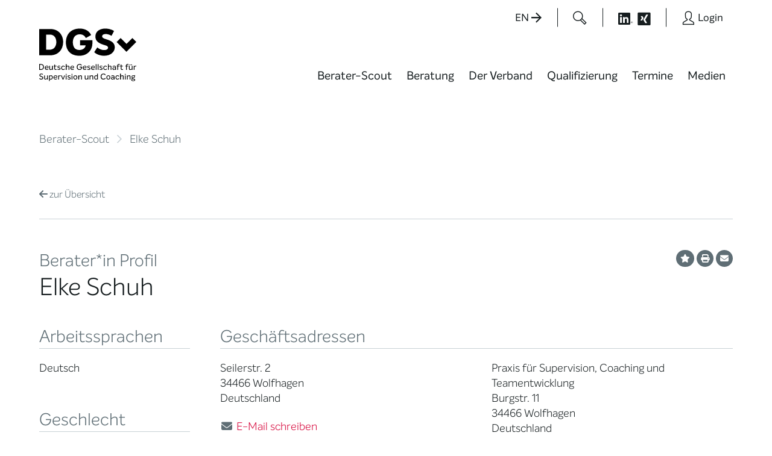

--- FILE ---
content_type: text/html; charset=UTF-8
request_url: https://www.dgsv.de/berater/elke_schuh/
body_size: 30803
content:
<!doctype html>
	<html lang="de" prefix="og: https://ogp.me/ns#" class="no-js">
	<head>
<title>Elke Schuh | DGSv-Beraterprofil</title>

		<meta charset="UTF-8">
		<meta http-equiv="x-ua-compatible" content="ie=edge">
		<meta name="viewport" content="width=device-width, initial-scale=1.0">
		

		
		<script>
				var et_pagename     = "Elke Schuh | DGSv-Beraterprofil";
				var et_areas        = "Öffentlicher Bereich";
		</script>

			<style>img:is([sizes="auto" i], [sizes^="auto," i]) { contain-intrinsic-size: 3000px 1500px }</style>
	
<!-- Suchmaschinen-Optimierung durch Rank Math PRO - https://rankmath.com/ -->
<meta name="description" content="Das DGSv-Beraterprofil von Elke Schuh"/>
<meta name="robots" content="follow, index, max-snippet:-1, max-video-preview:-1, max-image-preview:large"/>
<link rel="canonical" href="https://www.dgsv.de/berater/elke_schuh/" />
<meta property="og:locale" content="de_DE" />
<meta property="og:type" content="article" />
<meta property="og:title" content="Elke Schuh | DGSv-Beraterprofil" />
<meta property="og:description" content="Das DGSv-Beraterprofil von Elke Schuh" />
<meta property="og:url" content="https://www.dgsv.de/berater/elke_schuh/" />
<meta property="og:site_name" content="DGSv" />
<meta property="og:updated_time" content="2023-10-19T19:57:12+02:00" />
<meta property="og:image" content="https://www.dgsv.de/wp-content/uploads/2017/11/DGSv_Logo_mit_Ecken.jpg" />
<meta property="og:image:secure_url" content="https://www.dgsv.de/wp-content/uploads/2017/11/DGSv_Logo_mit_Ecken.jpg" />
<meta property="og:image:width" content="1772" />
<meta property="og:image:height" content="1139" />
<meta property="og:image:alt" content="Elke Schuh" />
<meta property="og:image:type" content="image/jpeg" />
<meta name="twitter:card" content="summary_large_image" />
<meta name="twitter:title" content="Elke Schuh | DGSv-Beraterprofil" />
<meta name="twitter:description" content="Das DGSv-Beraterprofil von Elke Schuh" />
<meta name="twitter:image" content="https://www.dgsv.de/wp-content/uploads/2017/11/DGSv_Logo_mit_Ecken.jpg" />
<!-- /Rank Math WordPress SEO Plugin -->

<style>[consent-id]:not(.rcb-content-blocker):not([consent-transaction-complete]):not([consent-visual-use-parent^="children:"]):not([consent-confirm]){opacity:0!important;}
.rcb-content-blocker+.rcb-content-blocker-children-fallback~*{display:none!important;}</style><link rel="preload" href="https://www.dgsv.de/wp-content/1c0d9fe320dbdb32bd7a30497771def2/dist/702541558.js?ver=d0a9e67d7481025d345fb9f698655441" as="script" />
<link rel="preload" href="https://www.dgsv.de/wp-content/1c0d9fe320dbdb32bd7a30497771def2/dist/1154788989.js?ver=4041f7cb8df7e5e0d8e60e8e90b426ae" as="script" />
<link rel="preload" href="https://www.dgsv.de/wp-content/plugins/real-cookie-banner-pro/public/lib/animate.css/animate.min.css?ver=4.1.1" as="style" />
<script data-cfasync="false"  defer src="https://www.dgsv.de/wp-content/1c0d9fe320dbdb32bd7a30497771def2/dist/702541558.js?ver=d0a9e67d7481025d345fb9f698655441" id="real-cookie-banner-pro-vendor-real-cookie-banner-pro-banner-js"></script>
<script type="application/json" data-skip-lazy-load="js-extra" data-skip-moving="true" data-no-defer nitro-exclude data-alt-type="application/ld+json" data-dont-merge data-wpmeteor-nooptimize="true" data-cfasync="false" id="aed274f88b8d5580f98e4adae71de334e1-js-extra">{"slug":"real-cookie-banner-pro","textDomain":"real-cookie-banner","version":"5.2.5","restUrl":"https:\/\/www.dgsv.de\/wp-json\/real-cookie-banner\/v1\/","restNamespace":"real-cookie-banner\/v1","restPathObfuscateOffset":"79c7baa4ef9237b1","restRoot":"https:\/\/www.dgsv.de\/wp-json\/","restQuery":{"_v":"5.2.5","_locale":"user"},"restNonce":"8928ef4cf1","restRecreateNonceEndpoint":"https:\/\/www.dgsv.de\/wp-admin\/admin-ajax.php?action=rest-nonce","publicUrl":"https:\/\/www.dgsv.de\/wp-content\/plugins\/real-cookie-banner-pro\/public\/","chunkFolder":"dist","chunksLanguageFolder":"https:\/\/www.dgsv.de\/wp-content\/languages\/mo-cache\/real-cookie-banner-pro\/","chunks":{"chunk-config-tab-blocker.lite.js":["de_DE_formal-83d48f038e1cf6148175589160cda67e","de_DE_formal-e5c2f3318cd06f18a058318f5795a54b","de_DE_formal-76129424d1eb6744d17357561a128725","de_DE_formal-d3d8ada331df664d13fa407b77bc690b"],"chunk-config-tab-blocker.pro.js":["de_DE_formal-ddf5ae983675e7b6eec2afc2d53654a2","de_DE_formal-487d95eea292aab22c80aa3ae9be41f0","de_DE_formal-ab0e642081d4d0d660276c9cebfe9f5d","de_DE_formal-0f5f6074a855fa677e6086b82145bd50"],"chunk-config-tab-consent.lite.js":["de_DE_formal-3823d7521a3fc2857511061e0d660408"],"chunk-config-tab-consent.pro.js":["de_DE_formal-9cb9ecf8c1e8ce14036b5f3a5e19f098"],"chunk-config-tab-cookies.lite.js":["de_DE_formal-1a51b37d0ef409906245c7ed80d76040","de_DE_formal-e5c2f3318cd06f18a058318f5795a54b","de_DE_formal-76129424d1eb6744d17357561a128725"],"chunk-config-tab-cookies.pro.js":["de_DE_formal-572ee75deed92e7a74abba4b86604687","de_DE_formal-487d95eea292aab22c80aa3ae9be41f0","de_DE_formal-ab0e642081d4d0d660276c9cebfe9f5d"],"chunk-config-tab-dashboard.lite.js":["de_DE_formal-f843c51245ecd2b389746275b3da66b6"],"chunk-config-tab-dashboard.pro.js":["de_DE_formal-ae5ae8f925f0409361cfe395645ac077"],"chunk-config-tab-import.lite.js":["de_DE_formal-66df94240f04843e5a208823e466a850"],"chunk-config-tab-import.pro.js":["de_DE_formal-e5fee6b51986d4ff7a051d6f6a7b076a"],"chunk-config-tab-licensing.lite.js":["de_DE_formal-e01f803e4093b19d6787901b9591b5a6"],"chunk-config-tab-licensing.pro.js":["de_DE_formal-4918ea9704f47c2055904e4104d4ffba"],"chunk-config-tab-scanner.lite.js":["de_DE_formal-b10b39f1099ef599835c729334e38429"],"chunk-config-tab-scanner.pro.js":["de_DE_formal-752a1502ab4f0bebfa2ad50c68ef571f"],"chunk-config-tab-settings.lite.js":["de_DE_formal-37978e0b06b4eb18b16164a2d9c93a2c"],"chunk-config-tab-settings.pro.js":["de_DE_formal-e59d3dcc762e276255c8989fbd1f80e3"],"chunk-config-tab-tcf.lite.js":["de_DE_formal-4f658bdbf0aa370053460bc9e3cd1f69","de_DE_formal-e5c2f3318cd06f18a058318f5795a54b","de_DE_formal-d3d8ada331df664d13fa407b77bc690b"],"chunk-config-tab-tcf.pro.js":["de_DE_formal-e1e83d5b8a28f1f91f63b9de2a8b181a","de_DE_formal-487d95eea292aab22c80aa3ae9be41f0","de_DE_formal-0f5f6074a855fa677e6086b82145bd50"]},"others":{"customizeValuesBanner":"{\"layout\":{\"type\":\"dialog\",\"maxHeightEnabled\":false,\"maxHeight\":740,\"dialogMaxWidth\":530,\"dialogPosition\":\"middleCenter\",\"dialogMargin\":[0,0,0,0],\"bannerPosition\":\"bottom\",\"bannerMaxWidth\":1024,\"dialogBorderRadius\":0,\"borderRadius\":0,\"animationIn\":\"slideInUp\",\"animationInDuration\":500,\"animationInOnlyMobile\":true,\"animationOut\":\"none\",\"animationOutDuration\":500,\"animationOutOnlyMobile\":true,\"overlay\":true,\"overlayBg\":\"#000000\",\"overlayBgAlpha\":38,\"overlayBlur\":2},\"decision\":{\"acceptAll\":\"button\",\"acceptEssentials\":\"button\",\"showCloseIcon\":false,\"acceptIndividual\":\"link\",\"buttonOrder\":\"all,essential,save,individual\",\"showGroups\":false,\"groupsFirstView\":false,\"saveButton\":\"always\"},\"design\":{\"bg\":\"#ffffff\",\"textAlign\":\"center\",\"linkTextDecoration\":\"none\",\"borderWidth\":10,\"borderColor\":\"#ebf0f3\",\"fontSize\":15,\"fontColor\":\"#161d1f\",\"fontInheritFamily\":true,\"fontFamily\":\"Arial, Helvetica, sans-serif\",\"fontWeight\":\"normal\",\"boxShadowEnabled\":true,\"boxShadowOffsetX\":0,\"boxShadowOffsetY\":5,\"boxShadowBlurRadius\":13,\"boxShadowSpreadRadius\":0,\"boxShadowColor\":\"#000000\",\"boxShadowColorAlpha\":20},\"headerDesign\":{\"inheritBg\":true,\"bg\":\"#f4f4f4\",\"inheritTextAlign\":true,\"textAlign\":\"center\",\"padding\":[17,20,15,20],\"logo\":\"\",\"logoRetina\":\"\",\"logoMaxHeight\":40,\"logoPosition\":\"left\",\"logoMargin\":[5,15,5,15],\"fontSize\":24,\"fontColor\":\"#5f6e75\",\"fontInheritFamily\":true,\"fontFamily\":\"Arial, Helvetica, sans-serif\",\"fontWeight\":\"bold\",\"borderWidth\":1,\"borderColor\":\"#ebf0f3\"},\"bodyDesign\":{\"padding\":[15,20,5,20],\"descriptionInheritFontSize\":true,\"descriptionFontSize\":13,\"dottedGroupsInheritFontSize\":true,\"dottedGroupsFontSize\":13,\"dottedGroupsBulletColor\":\"#15779b\",\"teachingsInheritTextAlign\":true,\"teachingsTextAlign\":\"center\",\"teachingsSeparatorActive\":true,\"teachingsSeparatorWidth\":50,\"teachingsSeparatorHeight\":1,\"teachingsSeparatorColor\":\"#15779b\",\"teachingsInheritFontSize\":false,\"teachingsFontSize\":12,\"teachingsInheritFontColor\":false,\"teachingsFontColor\":\"#7c7c7c\",\"accordionMargin\":[10,0,5,0],\"accordionPadding\":[5,10,5,10],\"accordionArrowType\":\"outlined\",\"accordionArrowColor\":\"#15779b\",\"accordionBg\":\"#ffffff\",\"accordionActiveBg\":\"#f9f9f9\",\"accordionHoverBg\":\"#efefef\",\"accordionBorderWidth\":1,\"accordionBorderColor\":\"#efefef\",\"accordionTitleFontSize\":12,\"accordionTitleFontColor\":\"#2b2b2b\",\"accordionTitleFontWeight\":\"normal\",\"accordionDescriptionMargin\":[5,0,0,0],\"accordionDescriptionFontSize\":12,\"accordionDescriptionFontColor\":\"#828282\",\"accordionDescriptionFontWeight\":\"normal\",\"acceptAllOneRowLayout\":false,\"acceptAllPadding\":[10,10,10,10],\"acceptAllBg\":\"#e4003a\",\"acceptAllTextAlign\":\"center\",\"acceptAllFontSize\":18,\"acceptAllFontColor\":\"#ffffff\",\"acceptAllFontWeight\":\"normal\",\"acceptAllBorderWidth\":0,\"acceptAllBorderColor\":\"#000000\",\"acceptAllHoverBg\":\"#b81738\",\"acceptAllHoverFontColor\":\"#ffffff\",\"acceptAllHoverBorderColor\":\"#000000\",\"acceptEssentialsUseAcceptAll\":true,\"acceptEssentialsButtonType\":\"\",\"acceptEssentialsPadding\":[10,10,10,10],\"acceptEssentialsBg\":\"#efefef\",\"acceptEssentialsTextAlign\":\"center\",\"acceptEssentialsFontSize\":18,\"acceptEssentialsFontColor\":\"#0a0a0a\",\"acceptEssentialsFontWeight\":\"normal\",\"acceptEssentialsBorderWidth\":0,\"acceptEssentialsBorderColor\":\"#000000\",\"acceptEssentialsHoverBg\":\"#e8e8e8\",\"acceptEssentialsHoverFontColor\":\"#000000\",\"acceptEssentialsHoverBorderColor\":\"#000000\",\"acceptIndividualPadding\":[5,5,5,5],\"acceptIndividualBg\":\"#ffffff\",\"acceptIndividualTextAlign\":\"center\",\"acceptIndividualFontSize\":15,\"acceptIndividualFontColor\":\"#e4003a\",\"acceptIndividualFontWeight\":\"normal\",\"acceptIndividualBorderWidth\":0,\"acceptIndividualBorderColor\":\"#000000\",\"acceptIndividualHoverBg\":\"#ffffff\",\"acceptIndividualHoverFontColor\":\"#919ea6\",\"acceptIndividualHoverBorderColor\":\"#000000\"},\"footerDesign\":{\"poweredByLink\":true,\"inheritBg\":false,\"bg\":\"#ebf0f3\",\"inheritTextAlign\":true,\"textAlign\":\"center\",\"padding\":[10,20,15,20],\"fontSize\":14,\"fontColor\":\"#5f6e75\",\"fontInheritFamily\":true,\"fontFamily\":\"Arial, Helvetica, sans-serif\",\"fontWeight\":\"normal\",\"hoverFontColor\":\"#919ea6\",\"borderWidth\":10,\"borderColor\":\"#ebf0f3\",\"languageSwitcher\":\"flags\"},\"texts\":{\"headline\":\"Privatsph\\u00e4re-Einstellungen\",\"description\":\"Wir verwenden Cookies und \\u00e4hnliche Technologien auf unserer Website und verarbeiten Ihre personenbezogenen Daten (z.B. IP-Adresse), um z.B. Inhalte und Anzeigen zu personalisieren, Medien von Drittanbietern einzubinden oder Zugriffe auf unsere Website zu analysieren. Die Datenverarbeitung kann auch erst in Folge gesetzter Cookies stattfinden. Wir geben diese Daten an Dritte weiter, die wir in den Privatsph\\u00e4re-Einstellungen benennen.<br \\\/><br \\\/>Die Datenverarbeitung kann mit Ihrer Einwilligung oder auf Basis eines berechtigten Interesses erfolgen, dem Sie in den Privatsph\\u00e4re-Einstellungen widersprechen k\\u00f6nnen. Sie haben das Recht, Ihre Einwilligung nicht zu erteilen und Ihre Einwilligung zu einem sp\\u00e4teren Zeitpunkt zu \\u00e4ndern oder zu widerrufen. Weitere Informationen \\u00fcber die Verwendung Ihrer Daten finden Sie in unserer {{privacyPolicy}}Datenschutzerkl\\u00e4rung{{\\\/privacyPolicy}}.\",\"acceptAll\":\"Alle akzeptieren\",\"acceptEssentials\":\"Weiter ohne Einwilligung\",\"acceptIndividual\":\"Privatsph\\u00e4re-Einstellungen individuell festlegen\",\"poweredBy\":\"2\",\"dataProcessingInUnsafeCountries\":\"Einige Services verarbeiten personenbezogene Daten in unsicheren Drittl\\u00e4ndern. Indem Sie in die Nutzung dieser Services einwilligen, erkl\\u00e4ren Sie sich auch mit der Verarbeitung Ihrer Daten in diesen unsicheren Drittl\\u00e4ndern gem\\u00e4\\u00df {{legalBasis}} einverstanden. Dies birgt das Risiko, dass Ihre Daten von Beh\\u00f6rden zu Kontroll- und \\u00dcberwachungszwecken verarbeitet werden, m\\u00f6glicherweise ohne die M\\u00f6glichkeit eines Rechtsbehelfs.\",\"ageNoticeBanner\":\"Sie sind unter {{minAge}} Jahre alt? Dann k\\u00f6nnen Sie nicht in optionale Services einwilligen. Bitten Sie Ihre Eltern oder Erziehungsberechtigten, mit Ihnen in diese Services einzuwilligen.\",\"ageNoticeBlocker\":\"Sie sind unter {{minAge}} Jahre alt? Leider d\\u00fcrfen Sie diesem Service nicht selbst zustimmen, um diese Inhalte zu sehen. Bitten Sie Ihre Eltern oder Erziehungsberechtigten, dem Service mit Ihnen zuzustimmen!\",\"listServicesNotice\":\"Indem Sie alle Services akzeptieren, erlauben Sie, dass {{services}} geladen werden. Diese sind nach ihrem Zweck in Gruppen {{serviceGroups}} unterteilt (Zugeh\\u00f6rigkeit durch hochgestellte Zahlen gekennzeichnet).\",\"listServicesLegitimateInterestNotice\":\"Au\\u00dferdem werden {{services}} auf der Grundlage eines berechtigten Interesses geladen.\",\"tcfStacksCustomName\":\"Dienste mit verschiedenen Zwecken au\\u00dferhalb des TCF-Standards\",\"tcfStacksCustomDescription\":\"Dienste, die Einwilligungen nicht \\u00fcber den TCF-Standard, sondern \\u00fcber andere Technologien weitergeben. Diese werden je nach ihrem Zweck in mehrere Gruppen unterteilt. Einige von ihnen werden auf der Grundlage eines berechtigten Interesses genutzt (z. B. Bedrohungsabwehr), andere werden nur mit Ihrer Zustimmung genutzt. Einzelheiten zu den einzelnen Gruppen und Zwecken der Dienste finden Sie in den jeweiligen Datenschutzeinstellungen.\",\"consentForwardingExternalHosts\":\"Ihre Einwilligung gilt auch auf {{websites}}.\",\"blockerHeadline\":\"{{name}} aufgrund von Privatsph\\u00e4re-Einstellungen blockiert\",\"blockerLinkShowMissing\":\"Alle Services anzeigen, denen Sie noch zustimmen m\\u00fcssen\",\"blockerLoadButton\":\"Erforderliche Services akzeptieren und Inhalte laden\",\"blockerAcceptInfo\":\"Durch das Laden der blockierten Inhalte werden Ihre Privatsph\\u00e4ren-Einstellungen angepasst. Inhalte von diesem Service werden in Zukunft nicht mehr blockiert. Sie haben das Recht, Ihre Entscheidung jederzeit zu widerrufen oder zu \\u00e4ndern.\",\"stickyHistory\":\"Historie der Privatsph\\u00e4re-Einstellungen\",\"stickyRevoke\":\"Einwilligungen widerrufen\",\"stickyRevokeSuccessMessage\":\"Sie haben Ihre Einwilligung f\\u00fcr Services mit ihren Cookies und der Verarbeitung personenbezogener Daten erfolgreich widerrufen. Die Seite wird jetzt neu geladen!\",\"stickyChange\":\"Privatsph\\u00e4re-Einstellungen \\u00e4ndern\"},\"individualLayout\":{\"inheritDialogMaxWidth\":false,\"dialogMaxWidth\":970,\"inheritBannerMaxWidth\":true,\"bannerMaxWidth\":1980,\"descriptionTextAlign\":\"left\"},\"group\":{\"checkboxBg\":\"#ebf0f3\",\"checkboxBorderWidth\":0,\"checkboxBorderColor\":\"#d2d2d2\",\"checkboxActiveColor\":\"#ffffff\",\"checkboxActiveBg\":\"#e4003a\",\"checkboxActiveBorderColor\":\"#11607d\",\"groupInheritBg\":true,\"groupBg\":\"#f4f4f4\",\"groupPadding\":[15,15,15,15],\"groupSpacing\":10,\"groupBorderRadius\":0,\"groupBorderWidth\":1,\"groupBorderColor\":\"#ebf0f3\",\"headlineFontSize\":16,\"headlineFontWeight\":\"normal\",\"headlineFontColor\":\"#161d1f\",\"descriptionFontSize\":14,\"descriptionFontColor\":\"#161d1f\",\"linkColor\":\"#e4003a\",\"linkHoverColor\":\"#919ea6\",\"detailsHideLessRelevant\":true},\"saveButton\":{\"useAcceptAll\":true,\"type\":\"button\",\"padding\":[10,10,10,10],\"bg\":\"#efefef\",\"textAlign\":\"center\",\"fontSize\":18,\"fontColor\":\"#0a0a0a\",\"fontWeight\":\"normal\",\"borderWidth\":0,\"borderColor\":\"#000000\",\"hoverBg\":\"#e8e8e8\",\"hoverFontColor\":\"#000000\",\"hoverBorderColor\":\"#000000\"},\"individualTexts\":{\"headline\":\"Individuelle Privatsph\\u00e4re-Pr\\u00e4ferenzen\",\"description\":\"Wir verwenden Cookies und \\u00e4hnliche Technologien auf unserer Website und verarbeiten Ihre personenbezogenen Daten (z.B. IP-Adresse), um z.B. Inhalte und Anzeigen zu personalisieren, Medien von Drittanbietern einzubinden oder Zugriffe auf unsere Website zu analysieren. Die Datenverarbeitung kann auch erst in Folge gesetzter Cookies stattfinden. Wir geben diese Daten an Dritte weiter, die wir in den Privatsph\\u00e4re-Einstellungen benennen.<br \\\/><br \\\/>Die Datenverarbeitung kann mit Ihrer Einwilligung oder auf Basis eines berechtigten Interesses erfolgen, dem Sie in den Privatsph\\u00e4re-Einstellungen widersprechen k\\u00f6nnen. Sie haben das Recht, Ihre Einwilligung nicht zu erteilen und Ihre Einwilligung zu einem sp\\u00e4teren Zeitpunkt zu \\u00e4ndern oder zu widerrufen. Weitere Informationen \\u00fcber die Verwendung Ihrer Daten finden Sie in unserer {{privacyPolicy}}Datenschutzerkl\\u00e4rung{{\\\/privacyPolicy}}.<br \\\/><br \\\/>Nachstehend finden Sie eine \\u00dcbersicht \\u00fcber alle von dieser Website genutzten Services. Sie k\\u00f6nnen detaillierte Informationen zu jedem Service einsehen und diesen einzeln zustimmen oder von Ihrem Widerspruchsrecht Gebrauch machen.\",\"save\":\"Individuelle Auswahl speichern\",\"showMore\":\"Service-Informationen anzeigen\",\"hideMore\":\"Service-Informationen ausblenden\",\"postamble\":\"\"},\"mobile\":{\"enabled\":true,\"maxHeight\":400,\"hideHeader\":false,\"alignment\":\"bottom\",\"scalePercent\":90,\"scalePercentVertical\":-50},\"sticky\":{\"enabled\":false,\"animationsEnabled\":true,\"alignment\":\"left\",\"bubbleBorderRadius\":50,\"icon\":\"fingerprint\",\"iconCustom\":\"\",\"iconCustomRetina\":\"\",\"iconSize\":30,\"iconColor\":\"#ffffff\",\"bubbleMargin\":[10,20,20,20],\"bubblePadding\":15,\"bubbleBg\":\"#15779b\",\"bubbleBorderWidth\":0,\"bubbleBorderColor\":\"#10556f\",\"boxShadowEnabled\":true,\"boxShadowOffsetX\":0,\"boxShadowOffsetY\":2,\"boxShadowBlurRadius\":5,\"boxShadowSpreadRadius\":1,\"boxShadowColor\":\"#105b77\",\"boxShadowColorAlpha\":40,\"bubbleHoverBg\":\"#ffffff\",\"bubbleHoverBorderColor\":\"#000000\",\"hoverIconColor\":\"#000000\",\"hoverIconCustom\":\"\",\"hoverIconCustomRetina\":\"\",\"menuFontSize\":16,\"menuBorderRadius\":5,\"menuItemSpacing\":10,\"menuItemPadding\":[5,10,5,10]},\"customCss\":{\"css\":\"\",\"antiAdBlocker\":\"y\"}}","isPro":true,"showProHints":false,"proUrl":"https:\/\/devowl.io\/de\/go\/real-cookie-banner?source=rcb-lite","showLiteNotice":false,"frontend":{"groups":"[{\"id\":351,\"name\":\"Essenziell\",\"slug\":\"essenziell\",\"description\":\"Essential Services sind f\\u00fcr die grundlegende Funktionalit\\u00e4t der Website erforderlich. Sie enthalten nur technisch notwendige Services. Diesen Services kann nicht widersprochen werden.\",\"isEssential\":true,\"isDefault\":true,\"items\":[{\"id\":30504,\"name\":\"Real Cookie Banner\",\"purpose\":\"Real Cookie Banner bittet Website-Besucher um die Einwilligung zum Setzen von Cookies und zur Verarbeitung personenbezogener Daten. Dazu wird jedem Website-Besucher eine UUID (pseudonyme Identifikation des Nutzers) zugewiesen, die bis zum Ablauf des Cookies zur Speicherung der Einwilligung g\\u00fcltig ist. Cookies werden dazu verwendet, um zu testen, ob Cookies gesetzt werden k\\u00f6nnen, um Referenz auf die dokumentierte Einwilligung zu speichern, um zu speichern, in welche Services aus welchen Service-Gruppen der Besucher eingewilligt hat, und, falls Einwilligung nach dem Transparency &amp; Consent Framework (TCF) eingeholt werden, um die Einwilligungen in TCF Partner, Zwecke, besondere Zwecke, Funktionen und besondere Funktionen zu speichern. Im Rahmen der Darlegungspflicht nach DSGVO wird die erhobene Einwilligung vollumf\\u00e4nglich dokumentiert. Dazu z\\u00e4hlt neben den Services und Service-Gruppen, in welche der Besucher eingewilligt hat, und falls Einwilligung nach dem TCF Standard eingeholt werden, in welche TCF Partner, Zwecke und Funktionen der Besucher eingewilligt hat, alle Einstellungen des Cookie Banners zum Zeitpunkt der Einwilligung als auch die technischen Umst\\u00e4nde (z.B. Gr\\u00f6\\u00dfe des Sichtbereichs bei der Einwilligung) und die Nutzerinteraktionen (z.B. Klick auf Buttons), die zur Einwilligung gef\\u00fchrt haben. Die Einwilligung wird pro Sprache einmal erhoben.\",\"providerContact\":{\"phone\":\"\",\"email\":\"\",\"link\":\"\"},\"isProviderCurrentWebsite\":true,\"provider\":\"DGSv\",\"uniqueName\":\"real-cookie-banner\",\"isEmbeddingOnlyExternalResources\":false,\"legalBasis\":\"legal-requirement\",\"dataProcessingInCountries\":[],\"dataProcessingInCountriesSpecialTreatments\":[],\"technicalDefinitions\":[{\"type\":\"http\",\"name\":\"real_cookie_banner*\",\"host\":\".dgsv.de\",\"duration\":365,\"durationUnit\":\"d\",\"isSessionDuration\":false,\"purpose\":\"Eindeutiger Identifikator f\\u00fcr die Einwilligung, aber nicht f\\u00fcr den Website-Besucher. Revisionshash f\\u00fcr die Einstellungen des Cookie-Banners (Texte, Farben, Funktionen, Servicegruppen, Dienste, Content Blocker usw.). IDs f\\u00fcr eingewilligte Services und Service-Gruppen.\"},{\"type\":\"http\",\"name\":\"real_cookie_banner*-tcf\",\"host\":\".dgsv.de\",\"duration\":365,\"durationUnit\":\"d\",\"isSessionDuration\":false,\"purpose\":\"Im Rahmen von TCF gesammelte Einwilligungen, die im TC-String-Format gespeichert werden, einschlie\\u00dflich TCF-Vendoren, -Zwecke, -Sonderzwecke, -Funktionen und -Sonderfunktionen.\"},{\"type\":\"http\",\"name\":\"real_cookie_banner*-gcm\",\"host\":\".dgsv.de\",\"duration\":365,\"durationUnit\":\"d\",\"isSessionDuration\":false,\"purpose\":\"Die im Google Consent Mode gesammelten Einwilligungen in die verschiedenen Einwilligungstypen (Zwecke) werden f\\u00fcr alle mit dem Google Consent Mode kompatiblen Services gespeichert.\"},{\"type\":\"http\",\"name\":\"real_cookie_banner-test\",\"host\":\".dgsv.de\",\"duration\":365,\"durationUnit\":\"d\",\"isSessionDuration\":false,\"purpose\":\"Cookie, der gesetzt wurde, um die Funktionalit\\u00e4t von HTTP-Cookies zu testen. Wird sofort nach dem Test gel\\u00f6scht.\"},{\"type\":\"local\",\"name\":\"real_cookie_banner*\",\"host\":\"https:\\\/\\\/www.dgsv.de\",\"duration\":1,\"durationUnit\":\"d\",\"isSessionDuration\":false,\"purpose\":\"Eindeutiger Identifikator f\\u00fcr die Einwilligung, aber nicht f\\u00fcr den Website-Besucher. Revisionshash f\\u00fcr die Einstellungen des Cookie-Banners (Texte, Farben, Funktionen, Service-Gruppen, Services, Content Blocker usw.). IDs f\\u00fcr eingewilligte Services und Service-Gruppen. Wird nur solange gespeichert, bis die Einwilligung auf dem Website-Server dokumentiert ist.\"},{\"type\":\"local\",\"name\":\"real_cookie_banner*-tcf\",\"host\":\"https:\\\/\\\/www.dgsv.de\",\"duration\":1,\"durationUnit\":\"d\",\"isSessionDuration\":false,\"purpose\":\"Im Rahmen von TCF gesammelte Einwilligungen werden im TC-String-Format gespeichert, einschlie\\u00dflich TCF Vendoren, Zwecke, besondere Zwecke, Funktionen und besondere Funktionen. Wird nur solange gespeichert, bis die Einwilligung auf dem Website-Server dokumentiert ist.\"},{\"type\":\"local\",\"name\":\"real_cookie_banner*-gcm\",\"host\":\"https:\\\/\\\/www.dgsv.de\",\"duration\":1,\"durationUnit\":\"d\",\"isSessionDuration\":false,\"purpose\":\"Im Rahmen des Google Consent Mode erfasste Einwilligungen werden f\\u00fcr alle mit dem Google Consent Mode kompatiblen Services in Einwilligungstypen (Zwecke) gespeichert. Wird nur solange gespeichert, bis die Einwilligung auf dem Website-Server dokumentiert ist.\"},{\"type\":\"local\",\"name\":\"real_cookie_banner-consent-queue*\",\"host\":\"https:\\\/\\\/www.dgsv.de\",\"duration\":1,\"durationUnit\":\"d\",\"isSessionDuration\":false,\"purpose\":\"Lokale Zwischenspeicherung (Caching) der Auswahl im Cookie-Banner, bis der Server die Einwilligung dokumentiert; Dokumentation periodisch oder bei Seitenwechseln versucht, wenn der Server nicht verf\\u00fcgbar oder \\u00fcberlastet ist.\"}],\"codeDynamics\":[],\"providerPrivacyPolicyUrl\":\"https:\\\/\\\/www.dgsv.de\\\/datenschutz\\\/\",\"providerLegalNoticeUrl\":\"\",\"tagManagerOptInEventName\":\"\",\"tagManagerOptOutEventName\":\"\",\"googleConsentModeConsentTypes\":[],\"executePriority\":10,\"codeOptIn\":\"\",\"executeCodeOptInWhenNoTagManagerConsentIsGiven\":false,\"codeOptOut\":\"\",\"executeCodeOptOutWhenNoTagManagerConsentIsGiven\":false,\"deleteTechnicalDefinitionsAfterOptOut\":false,\"codeOnPageLoad\":\"\",\"presetId\":\"real-cookie-banner\"}]},{\"id\":352,\"name\":\"Funktional\",\"slug\":\"funktional\",\"description\":\"Funktionale Services sind notwendig, um \\u00fcber die wesentliche Funktionalit\\u00e4t hinausgehende Features wie sch\\u00f6nere Schriftarten, Videowiedergabe oder interaktive Web 2.0-Features bereitzustellen. Inhalte von z.B. Videoplattformen und Social Media Plattformen sind standardm\\u00e4\\u00dfig gesperrt und k\\u00f6nnen erlaubt werden. Wenn dem Service zugestimmt wird, werden diese Inhalte automatisch ohne weitere manuelle Einwilligung geladen.\",\"isEssential\":false,\"isDefault\":true,\"items\":[{\"id\":31040,\"name\":\"Vimeo\",\"purpose\":\"Vimeo erm\\u00f6glicht das Einbetten von Inhalten, die auf vimeo.com ver\\u00f6ffentlicht werden, direkt in Websites. Die Cookies werden verwendet, um besuchte Websites und detaillierte Statistiken \\u00fcber das Nutzerverhalten zu sammeln. Diese Daten k\\u00f6nnen mit den Daten der auf vimeo.com registrierten Nutzer verkn\\u00fcpft werden.\",\"providerContact\":{\"phone\":\"\",\"email\":\"\",\"link\":\"\"},\"isProviderCurrentWebsite\":false,\"provider\":\"Vimeo Inc.\",\"uniqueName\":\"vimeo\",\"isEmbeddingOnlyExternalResources\":false,\"legalBasis\":\"consent\",\"dataProcessingInCountries\":[\"US\"],\"dataProcessingInCountriesSpecialTreatments\":[],\"technicalDefinitions\":[{\"type\":\"http\",\"name\":\"vuid\",\"host\":\".vimeo.com\",\"duration\":10,\"durationUnit\":\"y\",\"isSessionDuration\":false,\"purpose\":\"\"},{\"type\":\"http\",\"name\":\"player\",\"host\":\".vimeo.com\",\"duration\":1,\"durationUnit\":\"y\",\"isSessionDuration\":false,\"purpose\":\"\"},{\"type\":\"local\",\"name\":\"sync_volume\",\"host\":\"player.vimeo.com\",\"duration\":0,\"durationUnit\":\"y\",\"isSessionDuration\":false,\"purpose\":\"\"},{\"type\":\"local\",\"name\":\"sync_active\",\"host\":\"player.vimeo.com\",\"duration\":0,\"durationUnit\":\"y\",\"isSessionDuration\":false,\"purpose\":\"\"},{\"type\":\"http\",\"name\":\"vimeo\",\"host\":\".vimeo.com\",\"duration\":1,\"durationUnit\":\"mo\",\"isSessionDuration\":false,\"purpose\":\"\"},{\"type\":\"http\",\"name\":\"has_logged_in\",\"host\":\".vimeo.com\",\"duration\":6,\"durationUnit\":\"mo\",\"isSessionDuration\":false,\"purpose\":\"\"},{\"type\":\"http\",\"name\":\"is_logged_in\",\"host\":\".vimeo.com\",\"duration\":10,\"durationUnit\":\"y\",\"isSessionDuration\":false,\"purpose\":\"\"},{\"type\":\"http\",\"name\":\"_uetvid\",\"host\":\".vimeo.com\",\"duration\":21,\"durationUnit\":\"d\",\"isSessionDuration\":false,\"purpose\":\"\"},{\"type\":\"http\",\"name\":\"has_logged_in\",\"host\":\".vimeo.com\",\"duration\":10,\"durationUnit\":\"y\",\"isSessionDuration\":false,\"purpose\":\"\"},{\"type\":\"http\",\"name\":\"_fbp\",\"host\":\".vimeo.com\",\"duration\":3,\"durationUnit\":\"mo\",\"isSessionDuration\":false,\"purpose\":\"\"},{\"type\":\"http\",\"name\":\"_uetsid\",\"host\":\".vimeo.com\",\"duration\":1,\"durationUnit\":\"d\",\"isSessionDuration\":false,\"purpose\":\"\"},{\"type\":\"http\",\"name\":\"_gat_UA-*\",\"host\":\".vimeo.com\",\"duration\":1,\"durationUnit\":\"h\",\"isSessionDuration\":false,\"purpose\":\"\"},{\"type\":\"http\",\"name\":\"_gid\",\"host\":\".vimeo.com\",\"duration\":1,\"durationUnit\":\"d\",\"isSessionDuration\":false,\"purpose\":\"\"},{\"type\":\"http\",\"name\":\"continuous_play_v3\",\"host\":\".vimeo.com\",\"duration\":1,\"durationUnit\":\"y\",\"isSessionDuration\":false,\"purpose\":\"\"},{\"type\":\"http\",\"name\":\"_gcl_au\",\"host\":\".vimeo.com\",\"duration\":3,\"durationUnit\":\"mo\",\"isSessionDuration\":false,\"purpose\":\"\"},{\"type\":\"http\",\"name\":\"_ga\",\"host\":\".vimeo.com\",\"duration\":2,\"durationUnit\":\"y\",\"isSessionDuration\":false,\"purpose\":\"\"}],\"codeDynamics\":[],\"providerPrivacyPolicyUrl\":\"https:\\\/\\\/vimeo.com\\\/privacy\",\"providerLegalNoticeUrl\":\"\",\"tagManagerOptInEventName\":\"\",\"tagManagerOptOutEventName\":\"\",\"googleConsentModeConsentTypes\":[],\"executePriority\":10,\"codeOptIn\":\"\",\"executeCodeOptInWhenNoTagManagerConsentIsGiven\":false,\"codeOptOut\":\"\",\"executeCodeOptOutWhenNoTagManagerConsentIsGiven\":false,\"deleteTechnicalDefinitionsAfterOptOut\":false,\"codeOnPageLoad\":\"\",\"presetId\":\"vimeo\"},{\"id\":30847,\"name\":\"Google Maps\",\"purpose\":\"Google Maps stellt Karten auf der Website als Iframe oder \\u00fcber JavaScript direkt als Teil der Website eingebettet dar. Auf dem Client des Nutzers werden keine Cookies im technischen Sinne gesetzt, jedoch werden technische und personenbezogene Daten wie die IP-Adresse vom Client an den Server des Diensteanbieters \\u00fcbermittelt, um die Nutzung des Dienstes zu erm\\u00f6glichen.\",\"providerContact\":{\"phone\":\"\",\"email\":\"\",\"link\":\"\"},\"isProviderCurrentWebsite\":false,\"provider\":\"Google Ireland Limited\",\"uniqueName\":\"google-maps\",\"isEmbeddingOnlyExternalResources\":true,\"legalBasis\":\"consent\",\"dataProcessingInCountries\":[\"US\"],\"dataProcessingInCountriesSpecialTreatments\":[],\"technicalDefinitions\":[{\"type\":\"http\",\"name\":\"\",\"host\":\"\",\"duration\":0,\"durationUnit\":\"y\",\"isSessionDuration\":false,\"purpose\":\"\"}],\"codeDynamics\":[],\"providerPrivacyPolicyUrl\":\"https:\\\/\\\/policies.google.com\\\/privacy\",\"providerLegalNoticeUrl\":\"\",\"tagManagerOptInEventName\":\"\",\"tagManagerOptOutEventName\":\"\",\"googleConsentModeConsentTypes\":[],\"executePriority\":10,\"codeOptIn\":\"\",\"executeCodeOptInWhenNoTagManagerConsentIsGiven\":false,\"codeOptOut\":\"\",\"executeCodeOptOutWhenNoTagManagerConsentIsGiven\":false,\"deleteTechnicalDefinitionsAfterOptOut\":false,\"codeOnPageLoad\":\"\",\"presetId\":\"google-maps\"},{\"id\":30844,\"name\":\"Kommentare\",\"purpose\":\"WordPress als Content Management System bietet die M\\u00f6glichkeit, Kommentare unter Blog-Beitr\\u00e4ge und \\u00e4hnliche Inhalte zu schreiben. Das Cookie speichert den Namen, die E-Mail-Adresse und die Website eines Kommentators, um sie wieder anzuzeigen, wenn der Kommentator einen weiteren Kommentar auf dieser Website schreiben m\\u00f6chte.\",\"providerContact\":{\"phone\":\"\",\"email\":\"\",\"link\":\"\"},\"isProviderCurrentWebsite\":true,\"provider\":\"DGSv\",\"uniqueName\":\"wordpress-comments\",\"isEmbeddingOnlyExternalResources\":false,\"legalBasis\":\"consent\",\"dataProcessingInCountries\":[],\"dataProcessingInCountriesSpecialTreatments\":[],\"technicalDefinitions\":[{\"type\":\"http\",\"name\":\"comment_author_*\",\"host\":\"dgsv.de\",\"duration\":1,\"durationUnit\":\"y\",\"isSessionDuration\":false,\"purpose\":\"\"},{\"type\":\"http\",\"name\":\"comment_author_email_*\",\"host\":\"dgsv.de\",\"duration\":1,\"durationUnit\":\"y\",\"isSessionDuration\":false,\"purpose\":\"\"},{\"type\":\"http\",\"name\":\"comment_author_url_*\",\"host\":\"dgsv.de\",\"duration\":1,\"durationUnit\":\"y\",\"isSessionDuration\":false,\"purpose\":\"\"}],\"codeDynamics\":[],\"providerPrivacyPolicyUrl\":\"https:\\\/\\\/www.dgsv.de\\\/datenschutz\\\/\",\"providerLegalNoticeUrl\":\"\",\"tagManagerOptInEventName\":\"\",\"tagManagerOptOutEventName\":\"\",\"googleConsentModeConsentTypes\":[],\"executePriority\":10,\"codeOptIn\":\"base64-encoded:[base64]\",\"executeCodeOptInWhenNoTagManagerConsentIsGiven\":false,\"codeOptOut\":\"\",\"executeCodeOptOutWhenNoTagManagerConsentIsGiven\":false,\"deleteTechnicalDefinitionsAfterOptOut\":false,\"codeOnPageLoad\":\"\",\"presetId\":\"wordpress-comments\"}]},{\"id\":353,\"name\":\"Statistiken\",\"slug\":\"statistiken\",\"description\":\"Statistik-Services werden ben\\u00f6tigt, um pseudonymisierte Daten \\u00fcber die Besucher der Website zu sammeln. Die Daten erm\\u00f6glichen es uns, die Besucher besser zu verstehen und die Webseite zu optimieren.\",\"isEssential\":false,\"isDefault\":true,\"items\":[{\"id\":30849,\"name\":\"etracker: Basis-Tracking\",\"purpose\":\"etracker wird zur Erstellung detaillierter Statistiken \\u00fcber das Nutzerverhalten auf der Website eingesetzt. Mit den erhobenen Daten wird unser Online-Angebot und unseres Webauftritt optimiert. Die Daten, die m\\u00f6glicherweise einen Bezug zu einer einzelnen Person zulassen, wie die IP-Adresse, Anmelde- oder Ger\\u00e4tekennungen, werden fr\\u00fchestm\\u00f6glich anonymisiert oder pseudonymisiert. Eine andere Verwendung, Zusammenf\\u00fchrung mit anderen Daten oder eine Weitergabe an Dritte erfolgt nicht. Die mit etracker erzeugten Daten werden von etracker ausschlie\\u00dflich in Deutschland verarbeitet und gespeichert und unterliegen damit den strengen Datenschutzgesetzen. Wir verwenden keine Cookies f\\u00fcr diese Web-Analyse.\",\"providerContact\":{\"phone\":\"\",\"email\":\"\",\"link\":\"\"},\"isProviderCurrentWebsite\":false,\"provider\":\"etracker GmbH\",\"uniqueName\":\"etracker\",\"isEmbeddingOnlyExternalResources\":true,\"legalBasis\":\"legitimate-interest\",\"dataProcessingInCountries\":[],\"dataProcessingInCountriesSpecialTreatments\":[],\"technicalDefinitions\":[{\"type\":\"http\",\"name\":\"\",\"host\":\"\",\"duration\":0,\"durationUnit\":\"y\",\"isSessionDuration\":false,\"purpose\":\"\"}],\"codeDynamics\":{\"etrackerAccountKey\":\"qbxIBE\"},\"providerPrivacyPolicyUrl\":\"https:\\\/\\\/www.etracker.com\\\/datenschutzerklaerung\\\/\",\"providerLegalNoticeUrl\":\"\",\"tagManagerOptInEventName\":\"\",\"tagManagerOptOutEventName\":\"\",\"googleConsentModeConsentTypes\":[],\"executePriority\":10,\"codeOptIn\":\"base64-encoded:[base64]\",\"executeCodeOptInWhenNoTagManagerConsentIsGiven\":false,\"codeOptOut\":\"\",\"executeCodeOptOutWhenNoTagManagerConsentIsGiven\":false,\"deleteTechnicalDefinitionsAfterOptOut\":false,\"codeOnPageLoad\":\"\",\"presetId\":\"etracker\"}]}]","links":[{"id":36368,"label":"Datenschutzerkl\u00e4rung","pageType":"privacyPolicy","isExternalUrl":false,"pageId":135,"url":"https:\/\/www.dgsv.de\/datenschutz\/","hideCookieBanner":true,"isTargetBlank":true},{"id":36369,"label":"Impressum","pageType":"legalNotice","isExternalUrl":false,"pageId":132,"url":"https:\/\/www.dgsv.de\/impressum\/","hideCookieBanner":true,"isTargetBlank":true}],"websiteOperator":{"address":"","country":"","contactEmail":"base64-encoded:Y2xhdWRpby5rZXJzdEB0b3BpY2xvZGdlLmNvbQ==","contactPhone":"","contactFormUrl":false},"blocker":[{"id":31041,"name":"Vimeo","description":"","rules":["*player.vimeo.com*","*vimeocdn.com*","*vimeo.com\/showcase*","div[data-url*=\"vimeo.com\"]","div[class*=\"elementor-widget-premium-addon-video-box\"][data-settings*=\"vimeo\"]","div[class*=\"td_wrapper_playlist_player_vimeo\"]","a[href*=\"vimeo.com\"][rel=\"wp-video-lightbox\"]","lite-vimeo[videoid]","a[href*=\"vimeo.com\"][class*=\"awb-lightbox\"]","div[data-elementor-lightbox*=\"vimeo.com\"]","div[class*=\"w-video\"][onclick*=\"vimeo.com\"]"],"criteria":"services","tcfVendors":[],"tcfPurposes":[1],"services":[31040],"isVisual":true,"visualType":"default","visualMediaThumbnail":"0","visualContentType":"","isVisualDarkMode":false,"visualBlur":0,"visualDownloadThumbnail":false,"visualHeroButtonText":"","shouldForceToShowVisual":true,"presetId":"vimeo","visualThumbnail":null},{"id":30848,"name":"Google Maps","description":"","rules":["*maps.google.com*","*google.*\/maps*","*maps.googleapis.com*","*maps.gstatic.com*","*google.maps.Map(*","div[data-settings*=\"wpgmza_\"]","*\/wp-content\/plugins\/wp-google-maps\/*","*\/wp-content\/plugins\/wp-google-maps-pro\/*","div[class=\"gmp_map_opts\"]","div[class=\"et_pb_map\"]","div[class*=\"uncode-gmaps-widget\"]","*uncode.gmaps*.js*","*dynamic-google-maps.js*","*@googlemaps\/markerclustererplus\/*","div[data-widget_type*=\"dyncontel-acf-google-maps\"]","*\/wp-content\/plugins\/wp-google-map-gold\/assets\/js\/*","*\/wp-content\/plugins\/wp-google-map-plugin\/assets\/js\/*","*\/wp-content\/plugins\/wp-google-maps-gold\/js\/*",".data(\"wpgmp_maps\")","div[class*=\"wpgmp_map_container\"]","div[data-map-provider=\"google\"]","div[class*=\"module-maps-pro\"]","div[id=\"wpsl-wrap\"]","*\/wp-content\/plugins\/wp-store-locator\/js\/*","script[id=\"google-maps-infobox-js\"]","*google.maps.event*","div[class*=\"fusion-google-map\"]","*\/wp-content\/plugins\/extensions-for-elementor\/assets\/lib\/gmap3\/gmap3*","div[class*=\"elementor-widget-ee-mb-google-map\"]","div[class*=\"mec-events-meta-group-gmap\"]","*\/wp-content\/plugins\/modern-events-calendar\/assets\/packages\/richmarker\/richmarker*","*\/wp-content\/plugins\/modern-events-calendar\/assets\/js\/googlemap*",".mecGoogleMaps('","div[class*=\"google_map_shortcode_wrapper\"]","*\/wp-content\/themes\/wpresidence\/js\/google_js\/google_map_code_listing*","*\/wp-content\/themes\/wpresidence\/js\/google_js\/google_map_code.js*","*\/wp-content\/themes\/wpresidence\/js\/infobox*","div[class*=\"elementor-widget-premium-addon-maps\"]","div[class*=\"premium-maps-container\"]","*\/wp-content\/plugins\/premium-addons-for-elementor\/assets\/frontend\/min-js\/premium-maps.min.js*","section[class*=\"ff-map\"]","*\/wp-content\/themes\/ark\/assets\/plugins\/google-map*","*\/wp-content\/themes\/ark\/assets\/scripts\/components\/google-map*","*\/wp-content\/plugins\/ultimate-elementor\/assets\/min-js\/uael-google-map*","div[class*=\"elementor-widget-uael-google-map\"]","div[class*=\"wpforms-geolocation-map\"]","*\/wp-content\/plugins\/wpforms-geolocation\/assets\/js\/wpforms-geolocation-google-api*","iframe[src*=\"?callback=map-iframe\"]","*\/wp-content\/plugins\/codespacing-progress-map\/assets\/js\/*","div[class*=\"codespacing_progress_map_area\"]","div[class*=\"qode_google_map\"]","*wp-content\/plugins\/wp-grid-builder-map-facet\/assets\/js*","div[class*=\"wpgb-map-facet\"]","*wp-content\/themes\/my-listing\/assets\/dist\/maps\/google-maps\/*","*wp-content\/themes\/my-listing\/assets\/dist\/explore*","div[class*=\"c27-map\"]","div[class*=\"elementor-widget-case27-explore-widget\"]","*wp-content\/themes\/salient\/js\/build\/map*","div[class*=\"nectar-google-map\"]","div[class=\"hmapsprem_map_container\"]","*\/wp-content\/plugins\/hmapsprem\/assets\/js\/frontend_script.js*","div[class*=\"jet-map\"]","div[class*=\"ginput_container_gfgeo_google_map\"]","div[class*=\"rodich-google-map\"]",".googleMap({","div[class*=\"elementor-widget-jet-engine-maps-listing\"]","*\/wp-content\/plugins\/jet-engine\/assets\/js\/frontend-maps*","*wp-content\/plugins\/jet-engine\/includes\/modules\/maps-listings\/*","*\/wp-content\/plugins\/facetwp-map-facet\/assets\/js\/*","div[class*=\"facetwp-type-map\"]","div[class*=\"eltd_google_map\"]","div[class*=\"cmsmasters_google_map\"]","*wp-content\/plugins\/th-widget-pack\/js\/themo-google-maps.js*","div[class*=\"th-gmap-wrap\"]","div[class*=\"th-map\"]","div[class*=\"ultimate_google_map\"]","div[id=\"asl-storelocator\"]","*wp-content\/plugins\/agile-store-locator*","*wp-content\/plugins\/wp-map-block*","div[class*=\"wpmapblockrender\"]","*wp-content\/themes\/creativo\/assets\/js\/min\/general\/google-maps.min.js*","div[data-id^=\"google_map_element_\"]","div[class*=\"onepress-map\"]","*\/wp-content\/themes\/enfold\/framework\/js\/conditional_load\/avia_google_maps*","div[class*=\"avia-google-maps\"]","div[class*=\"avia-google-map-container\"]","*wp-content\/themes\/woodmart\/js\/scripts\/elements\/googleMap*","*wp-content\/themes\/woodmart\/js\/libs\/maplace*","div[class*=\"elementor-widget-wd_google_map\"]","div[class*=\"elementor-widget-neuron-advanced-google-maps\"]","*wp-content\/plugins\/directories\/assets\/js\/map-googlemaps.min.js*","*wp-content\/plugins\/directories\/assets\/js\/map-googlemaps-*.min.js*","*DRTS.Map.api.getMap(*","div[class*=\"drts-map-container\"]","*\/wp-content\/plugins\/so-widgets-bundle\/js\/sow.google-map*","div[class*=\"so-widget-sow-google-map\"]","*unpkg.com\/@google\/markerclustererplus*\/dist\/markerclustererplus.min.js"],"criteria":"services","tcfVendors":[],"tcfPurposes":[1],"services":[30847],"isVisual":true,"visualType":"default","visualMediaThumbnail":"0","visualContentType":"","isVisualDarkMode":false,"visualBlur":0,"visualDownloadThumbnail":false,"visualHeroButtonText":"","shouldForceToShowVisual":true,"presetId":"google-maps","visualThumbnail":null}],"languageSwitcher":[],"predefinedDataProcessingInSafeCountriesLists":{"GDPR":["AT","BE","BG","HR","CY","CZ","DK","EE","FI","FR","DE","GR","HU","IE","IS","IT","LI","LV","LT","LU","MT","NL","NO","PL","PT","RO","SK","SI","ES","SE"],"DSG":["CH"],"GDPR+DSG":[],"ADEQUACY_EU":["AD","AR","CA","FO","GG","IL","IM","JP","JE","NZ","KR","CH","GB","UY","US"],"ADEQUACY_CH":["DE","AD","AR","AT","BE","BG","CA","CY","HR","DK","ES","EE","FI","FR","GI","GR","GG","HU","IM","FO","IE","IS","IL","IT","JE","LV","LI","LT","LU","MT","MC","NO","NZ","NL","PL","PT","CZ","RO","GB","SK","SI","SE","UY","US"]},"decisionCookieName":"real_cookie_banner-v:2_blog:1_path:4f01a0a","revisionHash":"4233bcbe4f37de384d81a3dd25a445c9","territorialLegalBasis":["gdpr-eprivacy"],"setCookiesViaManager":"none","isRespectDoNotTrack":false,"failedConsentDocumentationHandling":"essentials","isAcceptAllForBots":true,"isDataProcessingInUnsafeCountries":false,"isAgeNotice":false,"ageNoticeAgeLimit":16,"isListServicesNotice":true,"isBannerLessConsent":false,"isTcf":false,"isGcm":false,"isGcmListPurposes":true,"hasLazyData":false},"anonymousContentUrl":"https:\/\/www.dgsv.de\/wp-content\/1c0d9fe320dbdb32bd7a30497771def2\/dist\/","anonymousHash":"1c0d9fe320dbdb32bd7a30497771def2","hasDynamicPreDecisions":false,"isLicensed":true,"isDevLicense":false,"multilingualSkipHTMLForTag":"","isCurrentlyInTranslationEditorPreview":false,"defaultLanguage":"","currentLanguage":"","activeLanguages":[],"context":"","iso3166OneAlpha2":{"AF":"Afghanistan","AL":"Albanien","DZ":"Algerien","AS":"Amerikanisch-Samoa","AD":"Andorra","AO":"Angola","AI":"Anguilla","AQ":"Antarktis","AG":"Antigua und Barbuda","AR":"Argentinien","AM":"Armenien","AW":"Aruba","AZ":"Aserbaidschan","AU":"Australien","BS":"Bahamas","BH":"Bahrain","BD":"Bangladesch","BB":"Barbados","BY":"Belarus","BE":"Belgien","BZ":"Belize","BJ":"Benin","BM":"Bermuda","BT":"Bhutan","BO":"Bolivien","BA":"Bosnien und Herzegowina","BW":"Botswana","BV":"Bouvetinsel","BR":"Brasilien","IO":"Britisches Territorium im Indischen Ozean","BN":"Brunei Darussalam","BG":"Bulgarien","BF":"Burkina Faso","BI":"Burundi","CL":"Chile","CN":"China","CK":"Cookinseln","CR":"Costa Rica","DE":"Deutschland","LA":"Die Laotische Demokratische Volksrepublik","DM":"Dominica","DO":"Dominikanische Republik","DJ":"Dschibuti","DK":"D\u00e4nemark","EC":"Ecuador","SV":"El Salvador","ER":"Eritrea","EE":"Estland","FK":"Falklandinseln (Malwinen)","FJ":"Fidschi","FI":"Finnland","FR":"Frankreich","GF":"Franz\u00f6sisch-Guayana","PF":"Franz\u00f6sisch-Polynesien","TF":"Franz\u00f6sische S\u00fcd- und Antarktisgebiete","FO":"F\u00e4r\u00f6er Inseln","FM":"F\u00f6derierte Staaten von Mikronesien","GA":"Gabun","GM":"Gambia","GE":"Georgien","GH":"Ghana","GI":"Gibraltar","GD":"Grenada","GR":"Griechenland","GL":"Gr\u00f6nland","GP":"Guadeloupe","GU":"Guam","GT":"Guatemala","GG":"Guernsey","GN":"Guinea","GW":"Guinea-Bissau","GY":"Guyana","HT":"Haiti","HM":"Heard und die McDonaldinseln","VA":"Heiliger Stuhl (Staat Vatikanstadt)","HN":"Honduras","HK":"Hong Kong","IN":"Indien","ID":"Indonesien","IQ":"Irak","IE":"Irland","IR":"Islamische Republik Iran","IS":"Island","IM":"Isle of Man","IL":"Israel","IT":"Italien","JM":"Jamaika","JP":"Japan","YE":"Jemen","JE":"Jersey","JO":"Jordanien","VG":"Jungferninseln, Britisch","VI":"Jungferninseln, U.S.","KY":"Kaimaninseln","KH":"Kambodscha","CM":"Kamerun","CA":"Kanada","CV":"Kap Verde","KZ":"Kasachstan","QA":"Katar","KE":"Kenia","KG":"Kirgisistan","KI":"Kiribati","UM":"Kleinere Inselbesitzungen der Vereinigten Staaten","CC":"Kokosinseln","CO":"Kolumbien","KM":"Komoren","CG":"Kongo","CD":"Kongo, Demokratische Republik","KR":"Korea","HR":"Kroatien","CU":"Kuba","KW":"Kuwait","LS":"Lesotho","LV":"Lettland","LB":"Libanon","LR":"Liberia","LY":"Libysch-Arabische Dschamahirija","LI":"Liechtenstein","LT":"Litauen","LU":"Luxemburg","MO":"Macao","MG":"Madagaskar","MW":"Malawi","MY":"Malaysia","MV":"Malediven","ML":"Mali","MT":"Malta","MA":"Marokko","MH":"Marshallinseln","MQ":"Martinique","MR":"Mauretanien","MU":"Mauritius","YT":"Mayotte","MK":"Mazedonien","MX":"Mexiko","MD":"Moldawien","MC":"Monaco","MN":"Mongolei","ME":"Montenegro","MS":"Montserrat","MZ":"Mosambik","MM":"Myanmar","NA":"Namibia","NR":"Nauru","NP":"Nepal","NC":"Neukaledonien","NZ":"Neuseeland","NI":"Nicaragua","NL":"Niederlande","AN":"Niederl\u00e4ndische Antillen","NE":"Niger","NG":"Nigeria","NU":"Niue","KP":"Nordkorea","NF":"Norfolkinsel","NO":"Norwegen","MP":"N\u00f6rdliche Marianen","OM":"Oman","PK":"Pakistan","PW":"Palau","PS":"Pal\u00e4stinensisches Gebiet, besetzt","PA":"Panama","PG":"Papua-Neuguinea","PY":"Paraguay","PE":"Peru","PH":"Philippinen","PN":"Pitcairn","PL":"Polen","PT":"Portugal","PR":"Puerto Rico","CI":"Republik C\u00f4te d'Ivoire","RW":"Ruanda","RO":"Rum\u00e4nien","RU":"Russische F\u00f6deration","RE":"R\u00e9union","BL":"Saint Barth\u00e9l\u00e9my","PM":"Saint Pierre und Miquelo","SB":"Salomonen","ZM":"Sambia","WS":"Samoa","SM":"San Marino","SH":"Sankt Helena","MF":"Sankt Martin","SA":"Saudi-Arabien","SE":"Schweden","CH":"Schweiz","SN":"Senegal","RS":"Serbien","SC":"Seychellen","SL":"Sierra Leone","ZW":"Simbabwe","SG":"Singapur","SK":"Slowakei","SI":"Slowenien","SO":"Somalia","ES":"Spanien","LK":"Sri Lanka","KN":"St. Kitts und Nevis","LC":"St. Lucia","VC":"St. Vincent und Grenadinen","SD":"Sudan","SR":"Surinam","SJ":"Svalbard und Jan Mayen","SZ":"Swasiland","SY":"Syrische Arabische Republik","ST":"S\u00e3o Tom\u00e9 und Pr\u00edncipe","ZA":"S\u00fcdafrika","GS":"S\u00fcdgeorgien und die S\u00fcdlichen Sandwichinseln","TJ":"Tadschikistan","TW":"Taiwan","TZ":"Tansania","TH":"Thailand","TL":"Timor-Leste","TG":"Togo","TK":"Tokelau","TO":"Tonga","TT":"Trinidad und Tobago","TD":"Tschad","CZ":"Tschechische Republik","TN":"Tunesien","TM":"Turkmenistan","TC":"Turks- und Caicosinseln","TV":"Tuvalu","TR":"T\u00fcrkei","UG":"Uganda","UA":"Ukraine","HU":"Ungarn","UY":"Uruguay","UZ":"Usbekistan","VU":"Vanuatu","VE":"Venezuela","AE":"Vereinigte Arabische Emirate","US":"Vereinigte Staaten","GB":"Vereinigtes K\u00f6nigreich","VN":"Vietnam","WF":"Wallis und Futuna","CX":"Weihnachtsinsel","EH":"Westsahara","CF":"Zentralafrikanische Republik","CY":"Zypern","EG":"\u00c4gypten","GQ":"\u00c4quatorialguinea","ET":"\u00c4thiopien","AX":"\u00c5land Inseln","AT":"\u00d6sterreich"},"visualParentSelectors":{".et_pb_video_box":1,".et_pb_video_slider:has(>.et_pb_slider_carousel %s)":"self",".ast-oembed-container":1,".wpb_video_wrapper":1,".gdlr-core-pbf-background-wrap":1},"isPreventPreDecision":false,"isInvalidateImplicitUserConsent":false,"dependantVisibilityContainers":["[role=\"tabpanel\"]",".eael-tab-content-item",".wpcs_content_inner",".op3-contenttoggleitem-content",".op3-popoverlay-content",".pum-overlay","[data-elementor-type=\"popup\"]",".wp-block-ub-content-toggle-accordion-content-wrap",".w-popup-wrap",".oxy-lightbox_inner[data-inner-content=true]",".oxy-pro-accordion_body",".oxy-tab-content",".kt-accordion-panel",".vc_tta-panel-body",".mfp-hide","div[id^=\"tve_thrive_lightbox_\"]",".brxe-xpromodalnestable",".evcal_eventcard",".divioverlay",".et_pb_toggle_content"],"disableDeduplicateExceptions":[".et_pb_video_slider"],"bannerDesignVersion":12,"bannerI18n":{"showMore":"Mehr anzeigen","hideMore":"Ausblenden","showLessRelevantDetails":"Weitere Details anzeigen (%s)","hideLessRelevantDetails":"Weitere Details ausblenden (%s)","other":"Anderes","legalBasis":{"label":"Verwendung auf gesetzlicher Grundlage von","consentPersonalData":"Einwilligung zur Verarbeitung personenbezogener Daten","consentStorage":"Einwilligung zur Speicherung oder zum Zugriff auf Informationen auf der Endeinrichtung des Nutzers","legitimateInterestPersonalData":"Berechtigtes Interesse zur Verarbeitung personenbezogener Daten","legitimateInterestStorage":"Bereitstellung eines ausdr\u00fccklich gew\u00fcnschten digitalen Dienstes zur Speicherung oder zum Zugriff auf Informationen auf der Endeinrichtung des Nutzers","legalRequirementPersonalData":"Erf\u00fcllung einer rechtlichen Verpflichtung zur Verarbeitung personenbezogener Daten"},"territorialLegalBasisArticles":{"gdpr-eprivacy":{"dataProcessingInUnsafeCountries":"Art. 49 Abs. 1 lit. a DSGVO"},"dsg-switzerland":{"dataProcessingInUnsafeCountries":"Art. 17 Abs. 1 lit. a DSG (Schweiz)"}},"legitimateInterest":"Berechtigtes Interesse","consent":"Einwilligung","crawlerLinkAlert":"Wir haben erkannt, dass Sie ein Crawler\/Bot sind. Nur nat\u00fcrliche Personen m\u00fcssen in Cookies und die Verarbeitung von personenbezogenen Daten einwilligen. Daher hat der Link f\u00fcr Sie keine Funktion.","technicalCookieDefinitions":"Technische Cookie-Definitionen","technicalCookieName":"Technischer Cookie Name","usesCookies":"Verwendete Cookies","cookieRefresh":"Cookie-Erneuerung","usesNonCookieAccess":"Verwendet Cookie-\u00e4hnliche Informationen (LocalStorage, SessionStorage, IndexDB, etc.)","host":"Host","duration":"Dauer","noExpiration":"Kein Ablauf","type":"Typ","purpose":"Zweck","purposes":"Zwecke","headerTitlePrivacyPolicyHistory":"Historie Ihrer Privatsph\u00e4re-Einstellungen","skipToConsentChoices":"Zu Einwilligungsoptionen springen","historyLabel":"Einwilligungen anzeigen vom","historyItemLoadError":"Das Lesen der Einwilligung ist fehlgeschlagen. Bitte versuchen Sie es sp\u00e4ter noch einmal!","historySelectNone":"Noch nicht eingewilligt","provider":"Anbieter","providerContactPhone":"Telefon","providerContactEmail":"E-Mail","providerContactLink":"Kontaktformular","providerPrivacyPolicyUrl":"Datenschutzerkl\u00e4rung","providerLegalNoticeUrl":"Impressum","nonStandard":"Nicht standardisierte Datenverarbeitung","nonStandardDesc":"Einige Services setzen Cookies und\/oder verarbeiten personenbezogene Daten, ohne die Standards f\u00fcr die Kommunikation der Einwilligung einzuhalten. Diese Services werden in mehrere Gruppen unterteilt. Sogenannte \u201cessenzielle Services\u201d werden auf der Grundlage eines berechtigten Interesses genutzt und k\u00f6nnen nicht abbestellt werden (ein Widerspruch muss ggf. per E-Mail oder Brief gem\u00e4\u00df der Datenschutzerkl\u00e4rung erfolgen), w\u00e4hrend alle anderen Services nur nach Einwilligung genutzt werden.","dataProcessingInThirdCountries":"Datenverarbeitung in Drittl\u00e4ndern","safetyMechanisms":{"label":"Sicherheitsmechanismen f\u00fcr die Daten\u00fcbermittlung","standardContractualClauses":"Standardvertragsklauseln","adequacyDecision":"Angemessenheitsbeschluss","eu":"EU","switzerland":"Schweiz","bindingCorporateRules":"Verbindliche interne Datenschutzvorschriften","contractualGuaranteeSccSubprocessors":"Vertragliche Garantie f\u00fcr Standardvertragsklauseln mit Unterauftragsverarbeitern"},"durationUnit":{"n1":{"s":"Sekunde","m":"Minute","h":"Stunde","d":"Tag","mo":"Monat","y":"Jahr"},"nx":{"s":"Sekunden","m":"Minuten","h":"Stunden","d":"Tage","mo":"Monate","y":"Jahre"}},"close":"Schlie\u00dfen","closeWithoutSaving":"Verlassen ohne Speichern","yes":"Ja","no":"Nein","unknown":"Unbekannt","none":"Keine","noLicense":"Keine Lizenz aktiviert \u2013 kein Einsatz auf produktiven Systemen!","devLicense":"Produktlizenz nicht f\u00fcr den Produktionseinsatz!","devLicenseLearnMore":"Mehr erfahren","devLicenseLink":"https:\/\/devowl.io\/de\/wissensdatenbank\/lizenz-installations-typ\/","andSeparator":" und ","deprecated":{"appropriateSafeguard":"Geeignete Garantien","dataProcessingInUnsafeCountries":"Datenverarbeitung in unsicheren Drittl\u00e4ndern","legalRequirement":"Erf\u00fcllung einer rechtlichen Verpflichtung"}},"pageRequestUuid4":"ae19f2493-50a8-411a-8eca-643ba810947d","pageByIdUrl":"https:\/\/www.dgsv.de?page_id","pluginUrl":"https:\/\/devowl.io\/wordpress-real-cookie-banner\/"}}</script>
<script data-skip-lazy-load="js-extra" data-skip-moving="true" data-no-defer nitro-exclude data-alt-type="application/ld+json" data-dont-merge data-wpmeteor-nooptimize="true" data-cfasync="false" id="aed274f88b8d5580f98e4adae71de334e2-js-extra">
(()=>{var x=function (a,b){return-1<["codeOptIn","codeOptOut","codeOnPageLoad","contactEmail"].indexOf(a)&&"string"==typeof b&&b.startsWith("base64-encoded:")?window.atob(b.substr(15)):b},t=(e,t)=>new Proxy(e,{get:(e,n)=>{let r=Reflect.get(e,n);return n===t&&"string"==typeof r&&(r=JSON.parse(r,x),Reflect.set(e,n,r)),r}}),n=JSON.parse(document.getElementById("aed274f88b8d5580f98e4adae71de334e1-js-extra").innerHTML,x);window.Proxy?n.others.frontend=t(n.others.frontend,"groups"):n.others.frontend.groups=JSON.parse(n.others.frontend.groups,x);window.Proxy?n.others=t(n.others,"customizeValuesBanner"):n.others.customizeValuesBanner=JSON.parse(n.others.customizeValuesBanner,x);;window.realCookieBanner=n;window[Math.random().toString(36)]=n;
})();
</script><script data-cfasync="false"  id="real-cookie-banner-pro-banner-js-before">
/* <![CDATA[ */
((a,b)=>{a[b]||(a[b]={unblockSync:()=>undefined},["consentSync"].forEach(c=>a[b][c]=()=>({cookie:null,consentGiven:!1,cookieOptIn:!0})),["consent","consentAll","unblock"].forEach(c=>a[b][c]=(...d)=>new Promise(e=>a.addEventListener(b,()=>{a[b][c](...d).then(e)},{once:!0}))))})(window,"consentApi");
/* ]]> */
</script>
<script data-cfasync="false"  defer src="https://www.dgsv.de/wp-content/1c0d9fe320dbdb32bd7a30497771def2/dist/1154788989.js?ver=4041f7cb8df7e5e0d8e60e8e90b426ae" id="real-cookie-banner-pro-banner-js"></script>
<link skip-rucss rel='stylesheet' id='animate-css-css' href='https://www.dgsv.de/wp-content/plugins/real-cookie-banner-pro/public/lib/animate.css/animate.min.css?ver=4.1.1'  media='all' />
<link rel='stylesheet' id='wp-block-library-css' href='https://www.dgsv.de/wp-includes/css/dist/block-library/style.min.css?ver=6.8.2'  media='all' />
<style id='classic-theme-styles-inline-css' type='text/css'>
/*! This file is auto-generated */
.wp-block-button__link{color:#fff;background-color:#32373c;border-radius:9999px;box-shadow:none;text-decoration:none;padding:calc(.667em + 2px) calc(1.333em + 2px);font-size:1.125em}.wp-block-file__button{background:#32373c;color:#fff;text-decoration:none}
</style>
<link data-minify="1" rel='stylesheet' id='wpa-css-css' href='https://www.dgsv.de/wp-content/cache/min/1/wp-content/plugins/honeypot/includes/css/wpa.css?ver=1765992504'  media='all' />
<link data-minify="1" rel='stylesheet' id='zf-style-css' href='https://www.dgsv.de/wp-content/cache/background-css/1/www.dgsv.de/wp-content/cache/min/1/wp-content/themes/dgsv2025-400/style.css?ver=1765992507&wpr_t=1767125838'  media='all' />
<link rel='stylesheet' id='fa-css' href='https://www.dgsv.de/wp-content/themes/dgsv2025-400/fonts/fontawesome/css/fontawesome.min.css?ver=6.8.2'  media='all' />
<link data-minify="1" rel='stylesheet' id='fa-brands-css' href='https://www.dgsv.de/wp-content/cache/min/1/wp-content/themes/dgsv2025-400/fonts/fontawesome/css/brands.min.css?ver=1765992507'  media='all' />
<link data-minify="1" rel='stylesheet' id='fa-solid-css' href='https://www.dgsv.de/wp-content/cache/min/1/wp-content/themes/dgsv2025-400/fonts/fontawesome/css/solid.min.css?ver=1765992507'  media='all' />
<link data-minify="1" rel='stylesheet' id='fa-regular-css' href='https://www.dgsv.de/wp-content/cache/min/1/wp-content/themes/dgsv2025-400/fonts/fontawesome/css/regular.min.css?ver=1765992507'  media='all' />
<link data-minify="1" rel='stylesheet' id='dflip-style-css' href='https://www.dgsv.de/wp-content/cache/min/1/wp-content/plugins/3d-flipbook-dflip-lite/assets/css/dflip.min.css?ver=1765992507'  media='all' />
<script  src="https://www.dgsv.de/wp-includes/js/jquery/jquery.min.js?ver=3.7.1" id="jquery-core-js"></script>
<script  src="https://www.dgsv.de/wp-includes/js/jquery/jquery-migrate.min.js?ver=3.4.1" id="jquery-migrate-js"></script>
<noscript><style id="rocket-lazyload-nojs-css">.rll-youtube-player, [data-lazy-src]{display:none !important;}</style></noscript>
		<link rel="apple-touch-icon" sizes="57x57" href="https://www.dgsv.de/wp-content/themes/dgsv2025-400/img/fi/apple-icon-57x57.png">
		<link rel="apple-touch-icon" sizes="60x60" href="https://www.dgsv.de/wp-content/themes/dgsv2025-400/img/fi/apple-icon-60x60.png">
		<link rel="apple-touch-icon" sizes="72x72" href="https://www.dgsv.de/wp-content/themes/dgsv2025-400/img/fi/apple-icon-72x72.png">
		<link rel="apple-touch-icon" sizes="76x76" href="https://www.dgsv.de/wp-content/themes/dgsv2025-400/img/fi/apple-icon-76x76.png">
		<link rel="apple-touch-icon" sizes="114x114" href="https://www.dgsv.de/wp-content/themes/dgsv2025-400/img/fi/apple-icon-114x114.png">
		<link rel="apple-touch-icon" sizes="120x120" href="https://www.dgsv.de/wp-content/themes/dgsv2025-400/img/fi/apple-icon-120x120.png">
		<link rel="apple-touch-icon" sizes="144x144" href="https://www.dgsv.de/wp-content/themes/dgsv2025-400/img/fi/apple-icon-144x144.png">
		<link rel="apple-touch-icon" sizes="152x152" href="https://www.dgsv.de/wp-content/themes/dgsv2025-400/img/fi/apple-icon-152x152.png">
		<link rel="apple-touch-icon" sizes="180x180" href="https://www.dgsv.de/wp-content/themes/dgsv2025-400/img/fi/apple-icon-180x180.png">
		<link rel="icon" type="image/png" sizes="192x192"  href="https://www.dgsv.de/wp-content/themes/dgsv2025-400/img/fi/android-icon-192x192.png">
		<link rel="icon" type="image/png" sizes="32x32" href="https://www.dgsv.de/wp-content/themes/dgsv2025-400/img/fi/favicon-32x32.png">
		<link rel="icon" type="image/png" sizes="96x96" href="https://www.dgsv.de/wp-content/themes/dgsv2025-400/img/fi/favicon-96x96.png">
		<link rel="icon" type="image/png" sizes="16x16" href="https://www.dgsv.de/wp-content/themes/dgsv2025-400/img/fi/favicon-16x16.png">
		<meta name="msapplication-TileColor" content="#ffffff">
		<meta name="msapplication-TileImage" content="https://www.dgsv.de/wp-content/themes/dgsv2025-400/img/fi/ms-icon-144x144.png">
		<meta name="theme-color" content="#ffffff">


	<style id="wpr-lazyload-bg-container"></style><style id="wpr-lazyload-bg-exclusion"></style>
<noscript>
<style id="wpr-lazyload-bg-nostyle">#dgsv-start .veranstaltungen-banner{--wpr-bg-a62b6be1-d342-4e65-ae59-e2a2d3601b74: url('https://www.dgsv.de/wp-content/themes/dgsv2025-400/img/veranstaltungen_003.png');}#dgsv-start .newsletter-abo{--wpr-bg-2ef262cf-9f88-4f0e-8a77-980837e730a3: url('https://www.dgsv.de/wp-content/themes/dgsv2025-400/img/newsletter.png');}#dgsv-mgb-aktuelles .mgb-neuemitglieder .mgbnm-icon{--wpr-bg-e8ad9455-37be-44bd-aa94-52d4ce25e56b: url('https://www.dgsv.de/wp-content/themes/dgsv2025-400/img/neue-mitglieder.png');}</style>
</noscript>
<script type="application/javascript">const rocket_pairs = [{"selector":"#dgsv-start .veranstaltungen-banner","style":"#dgsv-start .veranstaltungen-banner{--wpr-bg-a62b6be1-d342-4e65-ae59-e2a2d3601b74: url('https:\/\/www.dgsv.de\/wp-content\/themes\/dgsv2025-400\/img\/veranstaltungen_003.png');}","hash":"a62b6be1-d342-4e65-ae59-e2a2d3601b74","url":"https:\/\/www.dgsv.de\/wp-content\/themes\/dgsv2025-400\/img\/veranstaltungen_003.png"},{"selector":"#dgsv-start .newsletter-abo","style":"#dgsv-start .newsletter-abo{--wpr-bg-2ef262cf-9f88-4f0e-8a77-980837e730a3: url('https:\/\/www.dgsv.de\/wp-content\/themes\/dgsv2025-400\/img\/newsletter.png');}","hash":"2ef262cf-9f88-4f0e-8a77-980837e730a3","url":"https:\/\/www.dgsv.de\/wp-content\/themes\/dgsv2025-400\/img\/newsletter.png"},{"selector":"#dgsv-mgb-aktuelles .mgb-neuemitglieder .mgbnm-icon","style":"#dgsv-mgb-aktuelles .mgb-neuemitglieder .mgbnm-icon{--wpr-bg-e8ad9455-37be-44bd-aa94-52d4ce25e56b: url('https:\/\/www.dgsv.de\/wp-content\/themes\/dgsv2025-400\/img\/neue-mitglieder.png');}","hash":"e8ad9455-37be-44bd-aa94-52d4ce25e56b","url":"https:\/\/www.dgsv.de\/wp-content\/themes\/dgsv2025-400\/img\/neue-mitglieder.png"}]; const rocket_excluded_pairs = [];</script><meta name="generator" content="WP Rocket 3.20.1.2" data-wpr-features="wpr_lazyload_css_bg_img wpr_minify_js wpr_lazyload_images wpr_image_dimensions wpr_minify_css wpr_desktop" /></head>
	<body class="wp-singular dgsv_berater-template-default single single-dgsv_berater postid-13912 wp-theme-dgsv2025-400">

  			<div class="off-canvas-wrapper">
			<div class="off-canvas position-left is-closed" id="offCanvas" data-off-canvas data-transition="overlap" aria-hidden="true">

						<div class="row">
		<div class="small-12 columns">
			
			
				<div class="dgsv-close clearfix">
					<button class="float-right clearfix" aria-label="Close menu" type="button" data-close><i class="di di-2x icon-close"></i></button>
				</div>

						
				<div id="oc-service">

					<div class="dgsv-language2">
						<a href="/en/about-us/" class="button">EN <span class="di icon-arrow-right"></span></a>
					</div>

					<form class="dgsv-search2" role="search" method="get" action="https://www.dgsv.de/">
						<div class="input-group">
							<input class="input-group-field" type="search" placeholder="Suchen..." value="" name="s">
							<div class="input-group-button">
								<button type="submit" class="button"><i class="di di-lg icon-search" aria-hidden="true"></i></button>
							</div>
						</div>
					</form>

				</div>

						
					

									
				<ul id="menu-hauptmenue" class="vertical menu oc-menu" data-accordion-menu><li id="menu-item-337" class="menu-item menu-item-type-post_type menu-item-object-page menu-item-has-children menu-item-337"><a href="https://www.dgsv.de/berater-scout/">Berater-Scout</a>
<ul class="vertical nested menu">
	<li id="menu-item-342" class="menu-item menu-item-type-post_type menu-item-object-page menu-item-342"><a href="https://www.dgsv.de/berater-scout/berater/">Berater*in suchen</a></li>
</ul>
</li>
<li id="menu-item-340" class="menu-item menu-item-type-post_type menu-item-object-page menu-item-has-children menu-item-340"><a href="https://www.dgsv.de/beratung/">Beratung</a>
<ul class="vertical nested menu">
	<li id="menu-item-188" class="menu-item menu-item-type-post_type menu-item-object-page menu-item-188"><a href="https://www.dgsv.de/beratung/supervision/">Supervision / Coaching</a></li>
	<li id="menu-item-187" class="menu-item menu-item-type-post_type menu-item-object-page menu-item-187"><a href="https://www.dgsv.de/beratung/qualitaet/">Qualität</a></li>
	<li id="menu-item-210" class="menu-item menu-item-type-post_type menu-item-object-page menu-item-210"><a href="https://www.dgsv.de/beratung/zertifizierung/">Zertifizierung</a></li>
	<li id="menu-item-35464" class="menu-item menu-item-type-post_type menu-item-object-page menu-item-35464"><a href="https://www.dgsv.de/beratung/ombudsstelle/">Ombudsstelle</a></li>
	<li id="menu-item-916" class="menu-item menu-item-type-post_type menu-item-object-page menu-item-has-children menu-item-916"><a href="https://www.dgsv.de/beratung/praktische-hinweise/">Praktische Hinweise</a>
	<ul class="vertical nested menu">
		<li id="menu-item-2968" class="menu-item menu-item-type-post_type menu-item-object-page menu-item-2968"><a href="https://www.dgsv.de/beratung/praktische-hinweise/basiswissen/">Basiswissen</a></li>
		<li id="menu-item-915" class="menu-item menu-item-type-post_type menu-item-object-page menu-item-915"><a href="https://www.dgsv.de/beratung/praktische-hinweise/beratungsanliegen/">Beratungsanliegen</a></li>
		<li id="menu-item-914" class="menu-item menu-item-type-post_type menu-item-object-page menu-item-914"><a href="https://www.dgsv.de/beratung/praktische-hinweise/wichtige-fragen-fuer-ein-vorgespraech/">Wichtige Fragen für ein Vorgespräch</a></li>
		<li id="menu-item-913" class="menu-item menu-item-type-post_type menu-item-object-page menu-item-913"><a href="https://www.dgsv.de/beratung/praktische-hinweise/wichtige-fragen-fuer-einen-vertrag/">Wichtige Fragen für einen Vertrag</a></li>
	</ul>
</li>
</ul>
</li>
<li id="menu-item-336" class="menu-item menu-item-type-post_type menu-item-object-page menu-item-has-children menu-item-336"><a href="https://www.dgsv.de/der-verband/">Der Verband</a>
<ul class="vertical nested menu">
	<li id="menu-item-186" class="menu-item menu-item-type-post_type menu-item-object-page menu-item-186"><a href="https://www.dgsv.de/der-verband/mission-statement/">Mission Statement</a></li>
	<li id="menu-item-199" class="menu-item menu-item-type-post_type menu-item-object-page menu-item-199"><a href="https://www.dgsv.de/der-verband/mitglied-werden/">Mitglied werden</a></li>
	<li id="menu-item-33776" class="menu-item menu-item-type-post_type menu-item-object-page menu-item-33776"><a href="https://www.dgsv.de/der-verband/thematische-netzwerke/">Thematische Netzwerke</a></li>
	<li id="menu-item-33777" class="menu-item menu-item-type-post_type menu-item-object-page menu-item-33777"><a href="https://www.dgsv.de/der-verband/regionale-netzwerke/">Regionale Netzwerke</a></li>
	<li id="menu-item-27794" class="menu-item menu-item-type-post_type menu-item-object-page menu-item-27794"><a href="https://www.dgsv.de/der-verband/juristische-mitglieder/">Juristische Mitglieder</a></li>
	<li id="menu-item-35439" class="menu-item menu-item-type-post_type menu-item-object-page menu-item-has-children menu-item-35439"><a href="https://www.dgsv.de/der-verband/organe/">Organe</a>
	<ul class="vertical nested menu">
		<li id="menu-item-35440" class="menu-item menu-item-type-post_type menu-item-object-page menu-item-35440"><a href="https://www.dgsv.de/der-verband/organe/mitgliederversammlung/">Mitgliederversammlung</a></li>
		<li id="menu-item-23429" class="menu-item menu-item-type-post_type menu-item-object-page menu-item-23429"><a href="https://www.dgsv.de/der-verband/organe/aufsichtsrat/">Aufsichtsrat</a></li>
		<li id="menu-item-192" class="menu-item menu-item-type-post_type menu-item-object-page menu-item-192"><a href="https://www.dgsv.de/der-verband/organe/vorstand/">Vorstand</a></li>
		<li id="menu-item-26805" class="menu-item menu-item-type-post_type menu-item-object-page menu-item-26805"><a href="https://www.dgsv.de/der-verband/organe/pruefungsausschuss/">Prüfungsausschuss</a></li>
	</ul>
</li>
	<li id="menu-item-195" class="menu-item menu-item-type-post_type menu-item-object-page menu-item-195"><a href="https://www.dgsv.de/der-verband/geschaeftsstelle/">Geschäftsstelle</a></li>
	<li id="menu-item-35453" class="menu-item menu-item-type-post_type menu-item-object-page menu-item-has-children menu-item-35453"><a href="https://www.dgsv.de/der-verband/ehrenaemter/">Ehrenämter</a>
	<ul class="vertical nested menu">
		<li id="menu-item-35454" class="menu-item menu-item-type-post_type menu-item-object-page menu-item-35454"><a href="https://www.dgsv.de/der-verband/ehrenaemter/repraesentantinnen/">Repräsentant*innen</a></li>
		<li id="menu-item-35455" class="menu-item menu-item-type-post_type menu-item-object-page menu-item-35455"><a href="https://www.dgsv.de/der-verband/ehrenaemter/delegierte-in-dachverbaenden/">Delegierte in Dachverbänden</a></li>
		<li id="menu-item-35456" class="menu-item menu-item-type-post_type menu-item-object-page menu-item-35456"><a href="https://www.dgsv.de/der-verband/ehrenaemter/ag-verbandsforum/">AG Verbandsforum</a></li>
		<li id="menu-item-35457" class="menu-item menu-item-type-post_type menu-item-object-page menu-item-35457"><a href="https://www.dgsv.de/der-verband/ehrenaemter/gutachterinnen/">Gutachter*innen</a></li>
		<li id="menu-item-35458" class="menu-item menu-item-type-post_type menu-item-object-page menu-item-35458"><a href="https://www.dgsv.de/der-verband/ehrenaemter/jury-cora-baltussen-preis/">Jury Cora-Baltussen-Preis</a></li>
		<li id="menu-item-35460" class="menu-item menu-item-type-post_type menu-item-object-page menu-item-35460"><a href="https://www.dgsv.de/der-verband/ehrenaemter/kontrollausschuss-as-agentur/">Kontrollausschuss AS Agentur</a></li>
		<li id="menu-item-35461" class="menu-item menu-item-type-post_type menu-item-object-page menu-item-35461"><a href="https://www.dgsv.de/der-verband/ehrenaemter/ombudsleute/">Ombudsleute</a></li>
		<li id="menu-item-42223" class="menu-item menu-item-type-post_type menu-item-object-page menu-item-42223"><a href="https://www.dgsv.de/der-verband/ehrenaemter/findungskommission/">Findungskommission</a></li>
		<li id="menu-item-35462" class="menu-item menu-item-type-post_type menu-item-object-page menu-item-35462"><a href="https://www.dgsv.de/der-verband/ehrenaemter/beauftragte/">Beauftragte des Vorstands</a></li>
	</ul>
</li>
	<li id="menu-item-46226" class="menu-item menu-item-type-post_type menu-item-object-page menu-item-46226"><a href="https://www.dgsv.de/der-verband/ehrenmitglieder/">Ehrenmitglieder</a></li>
	<li id="menu-item-46796" class="menu-item menu-item-type-post_type menu-item-object-page menu-item-46796"><a href="https://www.dgsv.de/der-verband/gemeinwohl/">Gemeinwohl</a></li>
	<li id="menu-item-196" class="menu-item menu-item-type-post_type menu-item-object-page menu-item-196"><a href="https://www.dgsv.de/der-verband/kooperationen/">Kooperationen</a></li>
	<li id="menu-item-4481" class="menu-item menu-item-type-post_type menu-item-object-page menu-item-4481"><a href="https://www.dgsv.de/der-verband/cora-baltussen-preis/">Cora-Baltussen-Preis</a></li>
	<li id="menu-item-514" class="menu-item menu-item-type-post_type menu-item-object-page menu-item-514"><a href="https://www.dgsv.de/der-verband/regularien/">Regularien</a></li>
	<li id="menu-item-189" class="menu-item menu-item-type-post_type menu-item-object-page menu-item-189"><a href="https://www.dgsv.de/der-verband/historie/">Historie</a></li>
</ul>
</li>
<li id="menu-item-338" class="menu-item menu-item-type-post_type menu-item-object-page menu-item-has-children menu-item-338"><a href="https://www.dgsv.de/qualifizierung/">Qualifizierung</a>
<ul class="vertical nested menu">
	<li id="menu-item-205" class="menu-item menu-item-type-post_type menu-item-object-page menu-item-205"><a href="https://www.dgsv.de/qualifizierung/beraterin-werden/">Berater*in werden</a></li>
	<li id="menu-item-206" class="menu-item menu-item-type-post_type menu-item-object-page menu-item-206"><a href="https://www.dgsv.de/qualifizierung/weiterbildung/">Weiterbildung</a></li>
	<li id="menu-item-23985" class="menu-item menu-item-type-post_type menu-item-object-page menu-item-23985"><a href="https://www.dgsv.de/qualifizierung/zusatzqualifizierung-online/">Zusatzqualifizierung</a></li>
</ul>
</li>
<li id="menu-item-339" class="menu-item menu-item-type-post_type menu-item-object-page menu-item-has-children menu-item-339"><a href="https://www.dgsv.de/termine/">Termine</a>
<ul class="vertical nested menu">
	<li id="menu-item-209" class="menu-item menu-item-type-post_type menu-item-object-page menu-item-209"><a href="https://www.dgsv.de/termine/terminuebersicht/">Terminübersicht</a></li>
</ul>
</li>
<li id="menu-item-341" class="menu-item menu-item-type-post_type menu-item-object-page menu-item-has-children menu-item-341"><a href="https://www.dgsv.de/medien/">Medien</a>
<ul class="vertical nested menu">
	<li id="menu-item-220" class="menu-item menu-item-type-post_type menu-item-object-page menu-item-220"><a href="https://www.dgsv.de/medien/news/">News</a></li>
	<li id="menu-item-19883" class="menu-item menu-item-type-post_type menu-item-object-page menu-item-19883"><a href="https://www.dgsv.de/medien/in-den-medien/">DGSv in den Medien</a></li>
	<li id="menu-item-38355" class="menu-item menu-item-type-post_type menu-item-object-page menu-item-38355"><a href="https://www.dgsv.de/medien/positionen-des-vorstandes/">Positionen des Vorstandes</a></li>
	<li id="menu-item-222" class="menu-item menu-item-type-post_type menu-item-object-page menu-item-222"><a href="https://www.dgsv.de/medien/publikationen/">Publikationen</a></li>
	<li id="menu-item-43551" class="menu-item menu-item-type-post_type menu-item-object-page menu-item-43551"><a href="https://www.dgsv.de/medien/beliebte-probleme/">Edition Beliebte Probleme</a></li>
	<li id="menu-item-213" class="menu-item menu-item-type-post_type menu-item-object-page menu-item-213"><a href="https://www.dgsv.de/medien/newsletter/">Newsletter</a></li>
</ul>
</li>
</ul>
			
		</div>
	</div>
			</div>
			<div class="off-canvas-content" data-off-canvas-content>

					<div data-sticky-container>

	<header id="header" class="sticky" data-sticky data-margin-top="0" data-top-anchor="1" data-sticky-on="large" data-check-every="0">	
			<div class="row">
				<div class="small-5 large-3 columns">
						
						<a href="/" class="logo">
							<span class="stdlogo"><img width="500" height="273" src="data:image/svg+xml,%3Csvg%20xmlns='http://www.w3.org/2000/svg'%20viewBox='0%200%20500%20273'%3E%3C/svg%3E" alt="Logo der DGSv" data-lazy-src="https://www.dgsv.de/wp-content/themes/dgsv2025-400/img/dgsv_logo_2019_black.svg"><noscript><img width="500" height="273" src="https://www.dgsv.de/wp-content/themes/dgsv2025-400/img/dgsv_logo_2019_black.svg" alt="Logo der DGSv"></noscript></span>
						</a>

				</div>
				<div class="small-7 large-9 columns">
					
						<div id="service-menu">
							<div class="button-group">

																<a class="button dgsv-lang" href="/en/about-us/">EN <span class="di icon-arrow-right"></span></a>
								<a class="button dgsv-search" href="#" data-open="service-search-reveal" aria-label="Button öffnet das Suchformular"><span class="di di-lg icon-search"></span></a>
								<a class="button dgsv-some-li" href="https://www.linkedin.com/company/dgsvev/wir" target="_blank" data-auto-event-observed="true" aria-label="Button öffnet die LinkedIn Seite der DGSv"><span class="di icon-li di-lg"></span></a>
								<a class="button dgsv-some-xi" href="https://www.xing.com/pages/dgsv-deutsche-gesellschaft-fuer-supervision-und-coaching-e-v" target="_blank" data-auto-event-observed="true" aria-label="Button öffnet die XING Seite der DGSv"><span class="di icon-xi di-lg"></span></a>
								<a data-open="service-login-reveal" class="button dgsv-login" href="#" aria-label="Button öffnet das Login Formular"><span class="di di-lg icon-user"></span><span class="login-text"> Login</span></a>								<a class="menu-icon dgsv-burger-2" href="#" data-toggle="offCanvas" aria-label="Button öffnet das Hauptmenü"></a>

							</div>
							<aside id="service-login-reveal" class="reveal" data-append-to="#reveals" data-reveal>

								
										<h2>
											Login 
											<button type="button" class="float-right" data-close><span class="di icon-close" aria-hidden="true"></span></button>
										</h2>
										
										<!--
										<div class="callout alert">
											<h4>Wartungsarbeiten</h4>
											<p>Am <b>25. März 2025</b> führen wir zwischen <b>17:00 und 20:00 Uhr</b> Wartungsarbeiten durch.</p>
											<p><b>In dieser Zeit ist der Login zum Mitgliederbereich vorübergehend nicht möglich.</b></p>
											<p>Vielen Dank für Ihr Verständnis.</p>
										</div>
										-->
										
										<form method="POST" name="DgsvLoginForm" action="/mitgliederbereich/" data-abide novalidate>
											<input type="text" name="user" size="20" placeholder="Mitgliedsnummer" required>
											<div class="input-group">	
												<input type="password" name="pw" size="20" placeholder="Passwort" required>
												<button type="button" class="toggle-pw" aria-label="Passwort anzeigen">
													<span class="fa-solid fa-eye"></span>
												</button>
											</div>
											<div class="pw-vergessen"><a href="/mitgliederbereich/passwort-vergessen/">Passwort vergessen?</a></div>
											<input type="submit" value="Einloggen" class="button expanded">
										</form>
										

										

							</aside>
							<aside id="service-search-reveal" class="reveal" data-append-to="#reveals" data-reveal>

								<h2>
									Suche 
									<button type="button" class="float-right" data-close><span class="di icon-close" aria-hidden="true"></span></button>
								</h2>
								<form role="search" method="get" action="https://www.dgsv.de/">
									<div class="input-group">
										<input class="input-group-field" type="search" placeholder="Suchen..." value="" name="s">
										<div class="input-group-button">
											<input type="submit" class="button" value="suchen">
										</div>
									</div>
								</form>

							</aside>
						</div>

						<div id="hauptmenue">

								<div id="sticky-service-menu">
								
									<a data-open="service-login-reveal" class="button dgsv-login is_dgsv_member" href="#" aria-label="Button öffnet das Menü Meine DGSv"><span class="di di-lg icon-user"></span></a>

								</div>
								<ul id="menu-hauptmenue-1" class="dropdown menu" data-dropdown-menu><li class="menu-item menu-item-type-post_type menu-item-object-page menu-item-has-children menu-item-337"><a href="https://www.dgsv.de/berater-scout/">Berater-Scout</a>
<ul class="dropdown menu vertical nested" data-toggle>
	<li class="menu-item menu-item-type-post_type menu-item-object-page menu-item-342"><a href="https://www.dgsv.de/berater-scout/berater/">Berater*in suchen</a></li>
</ul>
</li>
<li class="menu-item menu-item-type-post_type menu-item-object-page menu-item-has-children menu-item-340"><a href="https://www.dgsv.de/beratung/">Beratung</a>
<ul class="dropdown menu vertical nested" data-toggle>
	<li class="menu-item menu-item-type-post_type menu-item-object-page menu-item-188"><a href="https://www.dgsv.de/beratung/supervision/">Supervision / Coaching</a></li>
	<li class="menu-item menu-item-type-post_type menu-item-object-page menu-item-187"><a href="https://www.dgsv.de/beratung/qualitaet/">Qualität</a></li>
	<li class="menu-item menu-item-type-post_type menu-item-object-page menu-item-210"><a href="https://www.dgsv.de/beratung/zertifizierung/">Zertifizierung</a></li>
	<li class="menu-item menu-item-type-post_type menu-item-object-page menu-item-35464"><a href="https://www.dgsv.de/beratung/ombudsstelle/">Ombudsstelle</a></li>
	<li class="menu-item menu-item-type-post_type menu-item-object-page menu-item-has-children menu-item-916"><a href="https://www.dgsv.de/beratung/praktische-hinweise/">Praktische Hinweise</a>
	<ul class="dropdown menu vertical nested" data-toggle>
		<li class="menu-item menu-item-type-post_type menu-item-object-page menu-item-2968"><a href="https://www.dgsv.de/beratung/praktische-hinweise/basiswissen/">Basiswissen</a></li>
		<li class="menu-item menu-item-type-post_type menu-item-object-page menu-item-915"><a href="https://www.dgsv.de/beratung/praktische-hinweise/beratungsanliegen/">Beratungsanliegen</a></li>
		<li class="menu-item menu-item-type-post_type menu-item-object-page menu-item-914"><a href="https://www.dgsv.de/beratung/praktische-hinweise/wichtige-fragen-fuer-ein-vorgespraech/">Wichtige Fragen für ein Vorgespräch</a></li>
		<li class="menu-item menu-item-type-post_type menu-item-object-page menu-item-913"><a href="https://www.dgsv.de/beratung/praktische-hinweise/wichtige-fragen-fuer-einen-vertrag/">Wichtige Fragen für einen Vertrag</a></li>
	</ul>
</li>
</ul>
</li>
<li class="menu-item menu-item-type-post_type menu-item-object-page menu-item-has-children menu-item-336"><a href="https://www.dgsv.de/der-verband/">Der Verband</a>
<ul class="dropdown menu vertical nested" data-toggle>
	<li class="menu-item menu-item-type-post_type menu-item-object-page menu-item-186"><a href="https://www.dgsv.de/der-verband/mission-statement/">Mission Statement</a></li>
	<li class="menu-item menu-item-type-post_type menu-item-object-page menu-item-199"><a href="https://www.dgsv.de/der-verband/mitglied-werden/">Mitglied werden</a></li>
	<li class="menu-item menu-item-type-post_type menu-item-object-page menu-item-33776"><a href="https://www.dgsv.de/der-verband/thematische-netzwerke/">Thematische Netzwerke</a></li>
	<li class="menu-item menu-item-type-post_type menu-item-object-page menu-item-33777"><a href="https://www.dgsv.de/der-verband/regionale-netzwerke/">Regionale Netzwerke</a></li>
	<li class="menu-item menu-item-type-post_type menu-item-object-page menu-item-27794"><a href="https://www.dgsv.de/der-verband/juristische-mitglieder/">Juristische Mitglieder</a></li>
	<li class="menu-item menu-item-type-post_type menu-item-object-page menu-item-has-children menu-item-35439"><a href="https://www.dgsv.de/der-verband/organe/">Organe</a>
	<ul class="dropdown menu vertical nested" data-toggle>
		<li class="menu-item menu-item-type-post_type menu-item-object-page menu-item-35440"><a href="https://www.dgsv.de/der-verband/organe/mitgliederversammlung/">Mitgliederversammlung</a></li>
		<li class="menu-item menu-item-type-post_type menu-item-object-page menu-item-23429"><a href="https://www.dgsv.de/der-verband/organe/aufsichtsrat/">Aufsichtsrat</a></li>
		<li class="menu-item menu-item-type-post_type menu-item-object-page menu-item-192"><a href="https://www.dgsv.de/der-verband/organe/vorstand/">Vorstand</a></li>
		<li class="menu-item menu-item-type-post_type menu-item-object-page menu-item-26805"><a href="https://www.dgsv.de/der-verband/organe/pruefungsausschuss/">Prüfungsausschuss</a></li>
	</ul>
</li>
	<li class="menu-item menu-item-type-post_type menu-item-object-page menu-item-195"><a href="https://www.dgsv.de/der-verband/geschaeftsstelle/">Geschäftsstelle</a></li>
	<li class="menu-item menu-item-type-post_type menu-item-object-page menu-item-has-children menu-item-35453"><a href="https://www.dgsv.de/der-verband/ehrenaemter/">Ehrenämter</a>
	<ul class="dropdown menu vertical nested" data-toggle>
		<li class="menu-item menu-item-type-post_type menu-item-object-page menu-item-35454"><a href="https://www.dgsv.de/der-verband/ehrenaemter/repraesentantinnen/">Repräsentant*innen</a></li>
		<li class="menu-item menu-item-type-post_type menu-item-object-page menu-item-35455"><a href="https://www.dgsv.de/der-verband/ehrenaemter/delegierte-in-dachverbaenden/">Delegierte in Dachverbänden</a></li>
		<li class="menu-item menu-item-type-post_type menu-item-object-page menu-item-35456"><a href="https://www.dgsv.de/der-verband/ehrenaemter/ag-verbandsforum/">AG Verbandsforum</a></li>
		<li class="menu-item menu-item-type-post_type menu-item-object-page menu-item-35457"><a href="https://www.dgsv.de/der-verband/ehrenaemter/gutachterinnen/">Gutachter*innen</a></li>
		<li class="menu-item menu-item-type-post_type menu-item-object-page menu-item-35458"><a href="https://www.dgsv.de/der-verband/ehrenaemter/jury-cora-baltussen-preis/">Jury Cora-Baltussen-Preis</a></li>
		<li class="menu-item menu-item-type-post_type menu-item-object-page menu-item-35460"><a href="https://www.dgsv.de/der-verband/ehrenaemter/kontrollausschuss-as-agentur/">Kontrollausschuss AS Agentur</a></li>
		<li class="menu-item menu-item-type-post_type menu-item-object-page menu-item-35461"><a href="https://www.dgsv.de/der-verband/ehrenaemter/ombudsleute/">Ombudsleute</a></li>
		<li class="menu-item menu-item-type-post_type menu-item-object-page menu-item-42223"><a href="https://www.dgsv.de/der-verband/ehrenaemter/findungskommission/">Findungskommission</a></li>
		<li class="menu-item menu-item-type-post_type menu-item-object-page menu-item-35462"><a href="https://www.dgsv.de/der-verband/ehrenaemter/beauftragte/">Beauftragte des Vorstands</a></li>
	</ul>
</li>
	<li class="menu-item menu-item-type-post_type menu-item-object-page menu-item-46226"><a href="https://www.dgsv.de/der-verband/ehrenmitglieder/">Ehrenmitglieder</a></li>
	<li class="menu-item menu-item-type-post_type menu-item-object-page menu-item-46796"><a href="https://www.dgsv.de/der-verband/gemeinwohl/">Gemeinwohl</a></li>
	<li class="menu-item menu-item-type-post_type menu-item-object-page menu-item-196"><a href="https://www.dgsv.de/der-verband/kooperationen/">Kooperationen</a></li>
	<li class="menu-item menu-item-type-post_type menu-item-object-page menu-item-4481"><a href="https://www.dgsv.de/der-verband/cora-baltussen-preis/">Cora-Baltussen-Preis</a></li>
	<li class="menu-item menu-item-type-post_type menu-item-object-page menu-item-514"><a href="https://www.dgsv.de/der-verband/regularien/">Regularien</a></li>
	<li class="menu-item menu-item-type-post_type menu-item-object-page menu-item-189"><a href="https://www.dgsv.de/der-verband/historie/">Historie</a></li>
</ul>
</li>
<li class="menu-item menu-item-type-post_type menu-item-object-page menu-item-has-children menu-item-338"><a href="https://www.dgsv.de/qualifizierung/">Qualifizierung</a>
<ul class="dropdown menu vertical nested" data-toggle>
	<li class="menu-item menu-item-type-post_type menu-item-object-page menu-item-205"><a href="https://www.dgsv.de/qualifizierung/beraterin-werden/">Berater*in werden</a></li>
	<li class="menu-item menu-item-type-post_type menu-item-object-page menu-item-206"><a href="https://www.dgsv.de/qualifizierung/weiterbildung/">Weiterbildung</a></li>
	<li class="menu-item menu-item-type-post_type menu-item-object-page menu-item-23985"><a href="https://www.dgsv.de/qualifizierung/zusatzqualifizierung-online/">Zusatzqualifizierung</a></li>
</ul>
</li>
<li class="menu-item menu-item-type-post_type menu-item-object-page menu-item-has-children menu-item-339"><a href="https://www.dgsv.de/termine/">Termine</a>
<ul class="dropdown menu vertical nested" data-toggle>
	<li class="menu-item menu-item-type-post_type menu-item-object-page menu-item-209"><a href="https://www.dgsv.de/termine/terminuebersicht/">Terminübersicht</a></li>
</ul>
</li>
<li class="menu-item menu-item-type-post_type menu-item-object-page menu-item-has-children menu-item-341"><a href="https://www.dgsv.de/medien/">Medien</a>
<ul class="dropdown menu vertical nested" data-toggle>
	<li class="menu-item menu-item-type-post_type menu-item-object-page menu-item-220"><a href="https://www.dgsv.de/medien/news/">News</a></li>
	<li class="menu-item menu-item-type-post_type menu-item-object-page menu-item-19883"><a href="https://www.dgsv.de/medien/in-den-medien/">DGSv in den Medien</a></li>
	<li class="menu-item menu-item-type-post_type menu-item-object-page menu-item-38355"><a href="https://www.dgsv.de/medien/positionen-des-vorstandes/">Positionen des Vorstandes</a></li>
	<li class="menu-item menu-item-type-post_type menu-item-object-page menu-item-222"><a href="https://www.dgsv.de/medien/publikationen/">Publikationen</a></li>
	<li class="menu-item menu-item-type-post_type menu-item-object-page menu-item-43551"><a href="https://www.dgsv.de/medien/beliebte-probleme/">Edition Beliebte Probleme</a></li>
	<li class="menu-item menu-item-type-post_type menu-item-object-page menu-item-213"><a href="https://www.dgsv.de/medien/newsletter/">Newsletter</a></li>
</ul>
</li>
</ul>								
						</div>

				</div>
			</div>
				</header>
	</div>
					<div id="content-area" class="post-13912 dgsv_berater type-dgsv_berater status-publish hentry">							
	<div id="bc-area">
	<div class="row columns">
			<nav id="breadcrumb">
				<ul id="breadcrumbs" class="breadcrumbs"><li class="item-parent item-parent-60"><a class="bread-parent bread-parent-60" href="https://www.dgsv.de/berater-scout/" title="Berater-Scout">Berater-Scout</a></li><li class="item-current item-13912">Elke Schuh</li></ul>			</nav>
	</div>
</div>


	
	<div id="content">
		<div class="row columns">

			<main>


									<script>
	jQuery( document ).ready(function($) {		

			// Print-Button 
			$('.bp-buttons .fa-print').click(function (e) {
				e.preventDefault();
				window.print();
			});



			// Favorit-Buttons Initial 
			$(".bp-btn-favorit[data-berater-id]").each(function(){	
				setFavButton( 
					$(this).data('berater-id'), 
					false
				);
			});

			// Favorit-Buttons Klick
			$(".bp-btn-favorit[data-berater-id]").click(function(){		
				setFavButton( 
					$(this).data('berater-id'), 
					true
				);
			});
	
			// Favorit-Buttons Funktion
			function setFavButton(current_id, set_cookie = false){

				// Button Selector
				const button = ".bp-btn-favorit[data-berater-id="+current_id+"]";

				// Cookie auslesen und IDs aufbereiten
				let cookie_ids 	= [];
				const cookie 	= Cookies.get('dgsv_mz_ids'); // Cookie einlesen
				if(cookie){ cookie_ids = JSON.parse(cookie); }    // Cookie IDs erstellen

				// Cookie neu setzen, mit UI (Manuelle Auslösung durch Klick)
				if(set_cookie){ 

					// Aktuelle ID in Cookie-IDs enthalten?
					if(cookie_ids.indexOf(current_id) === -1){
						// NEIN 
						cookie_ids.push(current_id); 		// -> ID hinzufügen
						$(button).addClass('active'); 		// -> Button aktiv
					}else{
						// JA 
						const index = cookie_ids.indexOf(current_id); 
						cookie_ids.splice(index, 1); 		// -> ID löschen
						$(button).removeClass('active'); 	// -> Button inaktiv
					}
					// Cookie setzen
					Cookies.set('dgsv_mz_ids', JSON.stringify(cookie_ids), { path: '/' });

				// Cookie nicht setzen, nur UI (Initiale Auslösung)
				}else{

					// Aktuelle ID in Cookie-IDs enthalten?
					if(cookie_ids.indexOf(current_id) === -1){
						// NEIN 
						$(button).removeClass('active'); 	// Button inaktiv
					}else{
						// JA 
						$(button).addClass('active'); 		// Button aktiv
					}

				}


			}


	});
</script>


<div id="dgsv-beraterprofil">

			<div class="row bp-nav">
				<div class="small-12 large-6 columns bp-ueb">
					<p><a href="/berater-scout/"><span class="fa-solid fa-arrow-left"></span> <span class="show-for-medium">zur </span>Übersicht</a></p>
				</div>
				<div class="small-12 large-6 columns bp-editbtn">
									</div>
			</div>

			<article>

					<div class="row"><div class="small-12 medium-8 large-8 columns"><p class="bp-subline">Berater*in Profil</p><h1>Elke Schuh</h1></div><div class="small-12 medium-4 large-4 columns text-right"><p class="bp-buttons"><button class="bs20-button bp-btn-favorit" data-berater-id="13912" aria-label="Profil als Favorit merken"><span class="single"><span class="fa-solid  fa-star"></span></span></button> <button class="bs20-button" aria-label="Profil ausdrucken"><span class="single"><span class="fa-solid fa-print"></span></span></button> <a href="mailto:?subject=Empfehlung%20aus%20dem%20DGSv%20Berater-Scout&amp;body=Hallo%2C%0A%0Aich%20m%C3%B6chte%20Ihnen%20gerne%20Elke%20Schuh%20aus%20dem%20Berater-Scout%20der%20DGSv%20empfehlen.%0A%0ADas%20pers%C3%B6nliche%20Profil%20erreichen%20Sie%20unter%20https%3A%2F%2Fwww.dgsv.de%2Fberater%2Felke_schuh%2F.%0A%0AViele%20Gr%C3%BC%C3%9Fe" class="bs20-button" aria-label="Profil per E-Mail versenden"><span class="single"><span class="fa-solid  fa-envelope"></span></span></a></p></div></div><div class="row"><div class="small-12 medium-12 large-3 columns"><div class="row"><div class="small-12 medium-6 large-12 columns end"><h2 class="h3">Arbeitssprachen</h2><div><p>Deutsch</p></div><h2 class="h3">Geschlecht</h2><div><p>Weiblich</p></div></div></div></div><div class="small-12 medium-12 large-9 columns"><div class="dgsv-panel-small bp-ga"><h2 class="h3 dgsv-panel-switch">Geschäftsadressen</h2><div class="row dgsv-panel-content"><div class="small-12 medium-6 large-6 columns"><p class="adr">Seilerstr. 2<br>34466 Wolfhagen<br>Deutschland</p><p class="web"><span class="fa-solid fa-fw fa-envelope"></span> <a href="mailto:el-schu@web.de">E-Mail schreiben</a></p><form action="/vcf.php" method="post" id="vcf_0"><input type="hidden" name="id" value="13912"><input type="hidden" name="vorname" value="Elke"><input type="hidden" name="nachname" value="Schuh"><input type="hidden" name="email" value="el-schu@web.de"><input type="hidden" name="permalink" value="https://www.dgsv.de/berater/elke_schuh/"><input type="hidden" name="strasse" value="Seilerstr. 2"><input type="hidden" name="plz" value="34466"><input type="hidden" name="ort" value="Wolfhagen"><input type="hidden" name="land" value="Deutschland"></form><button class="bs20-button bs20-small" form="vcf_0"><span class="left"><span class="fa-solid fa-address-card"></span></span><span class="middle">V-Card</span></button> <a href="https://maps.google.com/maps?q=Seilerstr.%202%2C%2034466%20Wolfhagen&#038;t=h" target="_blank" class="bs20-button bs20-small"><span class="single"><span class="fa-solid fa-location-dot"></span> GoogleMaps</span></a></div><div class="small-12 medium-6 large-6 columns"><p class="adr">Praxis für Supervision, Coaching und Teamentwicklung<br>Burgstr. 11<br>34466 Wolfhagen<br>Deutschland</p><p class="web"><span class="fa-solid fa-fw fa-envelope"></span> <a href="mailto:el-schu@web.de">E-Mail schreiben</a><br><span class="fa-solid fa-fw fa-globe"></span> <a href="http://www.beraterhaus-wolfhagen.de" target="_blank">www.beraterhaus-wolfhagen.de</a></p><form action="/vcf.php" method="post" id="vcf_1"><input type="hidden" name="id" value="13912"><input type="hidden" name="firma" value="Praxis für Supervision, Coaching und Teamentwicklung"><input type="hidden" name="vorname" value="Elke"><input type="hidden" name="nachname" value="Schuh"><input type="hidden" name="email" value="el-schu@web.de"><input type="hidden" name="homepage" value="http://www.beraterhaus-wolfhagen.de"><input type="hidden" name="permalink" value="https://www.dgsv.de/berater/elke_schuh/"><input type="hidden" name="strasse" value="Burgstr. 11"><input type="hidden" name="plz" value="34466"><input type="hidden" name="ort" value="Wolfhagen"><input type="hidden" name="land" value="Deutschland"></form><button class="bs20-button bs20-small" form="vcf_1"><span class="left"><span class="fa-solid fa-address-card"></span></span><span class="middle">V-Card</span></button> <a href="https://maps.google.com/maps?q=Burgstr.%2011%2C%2034466%20Wolfhagen&#038;t=h" target="_blank" class="bs20-button bs20-small"><span class="single"><span class="fa-solid fa-location-dot"></span> GoogleMaps</span></a></div></div></div><div class="row"><div class="small-12 medium-6 columns"><div class="dgsv-panel-small bp-br"><h2 class="h3 dgsv-panel-switch">Branchen</h2><div class="dgsv-panel-content"><ul><li>Alten- und Pflegeheime</li><li>Ambulante Dienste</li><li>Einrichtungen für Menschen mit Behinderungen</li><li>Geburtshäuser</li><li>Gesundheitszentren und Vereine</li><li>Hospize</li><li>Kliniken und Krankenhäuser</li><li>Kur- und Reha-Einrichtungen</li><li>Notfallversorgung</li><li>Praxen und Beratungsstellen</li><li>Psychiatrische Einrichtungen</li><li>Weitere Handlungsfelder im Gesundheitswesen</li><li>Kinder und Jugendliche, Familie</li><li>Behinderung und Inklusion</li><li>Besondere Lebenslagen</li><li>Weitere Handlungsfelder der Sozialen Arbeit</li></ul></div></div></div><div class="small-12 medium-6 columns"><div class="dgsv-panel-small bp-bt"><h2 class="h3 dgsv-panel-switch">Beratungsanliegen</h2><div class="dgsv-panel-content"><ul><li>Berufsrolle</li><li>Fallbesprechungen, Balintgruppen</li><li>Führung/Management</li><li>Diversity</li><li>Karriere und Standortbestimmung</li><li>Konfliktmanagement</li><li>Konzeptentwicklung</li><li>Selbstmanagement</li><li>Stressmanagement</li><li>Teamentwicklung</li></ul></div></div></div></div></div></div>
			</article>

			<div class="row bp-nav">
				<div class="small-12 large-6 columns bp-ueb">
					<p><a href="/berater-scout/"><span class="fa-solid fa-arrow-left"></span> <span class="show-for-medium">zur </span>Übersicht</a></p>
				</div>
			</div>

</div>				
			</main>

		</div>
	</div>

	<aside class="reveal" id="dgsv-glossar" data-append-to="#reveals" data-reveal><h2>Glossar <button type="button" class="float-right" data-close><span class="di icon-close" aria-hidden="true"></span></button></h2><div class="dgsv-panel"><h5 class="dgsv-panel-switch">Qualitätsverfahren der DGSv</h5><div class="dgsv-panel-content"><p>Mitgliedern der DGSv steht das standardisierte Verfahren zur Reflexion und Weiterentwicklung der Qualität ihrer beraterischen Praxis zur Verfügung. Mit Unterstützung des DGSv- Selbstbewertungsbogens werden regelmäßig und in kollegialer Beratung die Potenziale der*des DGSv-Berater*in erfasst und Entwicklungsschritte zur stetigen und zielgerichteten Verbesserung festgelegt. In Beratungsschleifen wird dann die Umsetzung der Potenziale evaluiert.</p>
<p>Die <a href="/wp-content/uploads/2023/12/DGSv-Qualitaetsmerkmale-06.2023.pdf" target="_blank" rel="noopener">DGSv-Qualitätsmerkmale</a>, die <a href="/wp-content/uploads/2023/10/DGSv_Ethische-Leitlinien_2023.pdf" target="_blank" rel="noopener">ethischen Leitlinien</a> und die <a href="/der-verband/regularien/" target="_blank" rel="noopener">Regelwerke der DGSv</a> fließen in das Qualitätsverfahren ein und werden damit stetig realisiert. </p></div></div><div class="dgsv-panel"><h5 class="dgsv-panel-switch">Intervision oder kollegiale Beratung</h5><div class="dgsv-panel-content"><p>Die beiden Begriffe werden häufig synonym benutzt. Wesentlich ist, dass die Besprechung und Reflexion der eigenen Beratungspraxis – im Unterschied zur Kontrollsupervision – im Kreis von Kolleginnen und Kollegen erfolgt. Dies dient der Erweiterung von Perspektiven in der Beratungsarbeit und dem Miteinander- und Voneinander-Lernen.</p>
<p>Intervision und kollegiale Beratung werden i.d.R. in regelmäßig und in vertrauten, kollegialen Gruppen durchgeführt und werden auch als Teil des DGSv-Qualitätsverfahrens eingesetzt.</p></div></div><div class="dgsv-panel"><h5 class="dgsv-panel-switch">Balintgruppen</h5><div class="dgsv-panel-content"><p>ist eine psychoanalytisch fundierte Gruppenmethode zur Bearbeitung der Praxisfälle von Beraterinnen und Beratern unter Anleitung einer Balintgruppenleiterin oder eines Balintgruppenleiters. Die Auseinandersetzung mit unbewussten Prozessen in der Arbeit mit Beratungsklienten soll zum vertieften Verstehen eines Beratungsfalls, der involvierten Personen und der Beziehungsdynamiken führen, um neue beraterische Handlungsoptionen zu gewinnen. Die Balint-Gruppe kann als methodische Sonderform einer Gruppen-Kontrollsupervision betrachtet werden. Die Methodik geht zurück auf den ungarischen Psychoanalytiker Michael Balint (1896–1970).</p>
<p>Balintgruppen werden regelmäßig in festen, kollegialen Gruppen durchgeführt. Sie können auch als Teil des DGSv-Qualitätsverfahrens eingesetzt werden.</p></div></div><div class="dgsv-panel"><h5 class="dgsv-panel-switch">Kontrollsupervision</h5><div class="dgsv-panel-content"><p>ist die Besprechung und Reflexion der eigenen Beratungspraxis unter Anleitung einer erfahrenen Supervisorin oder eines erfahrenen Supervisors „unter vier Augen“ oder in einer Gruppe. Für Teilnehmende an einer Weiterbildung zur Supervisorin/zum Supervisor bzw. Coach stellt die Lehrsupervision zugleich die Kontrollsupervision dar. Supervisorinnen, Supervisoren und Coaches nutzen Kontrollsupervision, um das eigene Beratungshandeln und die eigene Rollen- und Prozessgestaltung auf den Prüfstand zu stellen. So wie sie in ihrer Beratungspraxis einen Blick von außen zur Verfügung stellen, holen sie sich selbst ebenfalls einen Blick von außen für ihre Beratungsarbeit.</p>
<p>Kontrollsupervisionen können auch als Teil des DGSv-Qualitätsverfahrens eingesetzt werden.</p></div></div><div class="dgsv-panel"><h5 class="dgsv-panel-switch">Maßnahmen zur Evaluation</h5><div class="dgsv-panel-content"><p>Bei den Maßnahmen zur Evaluation steht der Nutzen oder die Wirkung der Supervision bzw. des Coachings im Mittelpunkt. Darunter ist z. B. die reguläre Auswertung eines Beratungsprozesses mit Auftraggebenden und den beratenen Personen zu verstehen. Auch die systematische Befragung mittels eines Fragebogens, der nach Beendigung des Beratungsprozesses an die Beteiligten verschickt wird, zählt dazu.</p>
<p>Evaluationsmaßnahmen können auch als Teil des DGSv-Qualitätsverfahrens eingesetzt werden.</p></div></div><div class="dgsv-panel"><h5 class="dgsv-panel-switch">EFQM Anerkennung</h5><div class="dgsv-panel-content"><p>DGSv-Berater*innen steht auch die Möglichkeit der externen Anerkennung ihrer Praxis nach dem EFQM-Modell zur Verfügung.</p>
<p style="font-weight: 400;">Das EFQM-Modell ist ein Qualitätsmanagement-System des Total-Quality-Management. Es wurde 1988 von der European Foundation for Quality Management (EFQM) entwickelt. Diese bietet Unternehmen und Geschäftsleuten eine Zertifizierung an. Das EFQM Modell ist ein ganzheitliches Modell und gibt einen Überblick über alle Bereiche, die den Unternehmenserfolg ausmachen. Es liefert einen roten Faden, um transparent messbare Leistungen darzustellen und dient als Werkzeug zur systematischen Weiterentwicklung eines Unternehmens.</p>
<p>Das EFQM-Modell in seinem Update 2020 hat bei der Entwicklung des DGSv-Qualitätsverfahrens als fachliche Basis und Bezugsmodell gedient, das es sich besonders für die fachliche Reflexion komplexer Beratungsarbeit eignet.</p></div></div><div class="dgsv-panel"><h5 class="dgsv-panel-switch">DIN EN ISO 9001:2015 Zertifizierung</h5><div class="dgsv-panel-content"><p>DGSv-Berater*innen steht auch die Möglichkeit einer externen Zertifizierung nach der Norm DIN EN ISO 9001:2015 zur Verfügung.</p>
<p style="font-weight: 400;">Die Norm ISO 9001 legt Anforderungen fest, die es im Rahmen der Umsetzung eines allgemein anerkannten Qualitätsmanagementsystems zu erfüllen gilt und steht für einen stetigen Verbesserungsprozess im Qualitätsmanagementsystem von Unternehmen bzw. Organisationen. Um die ISO 9001 Zertifizierung für ein Qualitätsmanagement-System zu erhalten, müssen bestimmte Arbeitsschritte durchgeführt werden. Die Schritte reichen dabei von der Planung, dem Infogespräch sowie dem Voraudit über das Zertifizierungsaudit, der Erstellung des Zertifikats bis hin zum Überwachungsaudit.</p></div></div></aside>
					
					</div>
										<div id="reveals"></div>

					<footer id="footer">

						<div id="footer-contact">
								<div class="row">
		<div class="small-6 medium-3 large-2 columns end">
			<a href="/" class="logo">
				<img width="500" height="273" src="data:image/svg+xml,%3Csvg%20xmlns='http://www.w3.org/2000/svg'%20viewBox='0%200%20500%20273'%3E%3C/svg%3E" alt="Logo DGSv" data-lazy-src="https://www.dgsv.de/wp-content/themes/dgsv2025-400/img/dgsv_logo_2019_white.svg"><noscript><img width="500" height="273" src="https://www.dgsv.de/wp-content/themes/dgsv2025-400/img/dgsv_logo_2019_white.svg" alt="Logo DGSv"></noscript>
			</a>
		</div>
		<div class="small-12 medium-3 large-2 columns">
			<p class="dgsv-mb">Geschäftsstelle<br>
			Hohenstaufenring&nbsp;78<br>
			50674 Köln</p>
		</div>
		<div class="small-12 medium-6 large-3 columns">
			<p><span class="di di-18x di-fw icon-phone"></span> +49 221 92004-0</p>
			<p><span class="di di-18x di-fw icon-print"></span> +49 221 92004-29</p>
			<p class="dgsv-mb30"><span class="di di-18x di-fw icon-mail"></span> <a href="mailto:info@dgsv.de">info@dgsv.de</a></p>
						<p class="fc-addlink" style="margin-top:0"><a href="/anfahrt/">zur Anfahrt</a></p>
			<p class="fc-addlink dgsv-mb0"><a href="/der-verband/geschaeftsstelle/">zu den Öffnungszeiten</a></p>
		</div>
		<div class="small-12 medium-9 large-5 columns end">
			<div class="card">
				<div class="card-section">
					<h2>Newsletter abonnieren</h2>
					<form action="/medien/newsletter/" method="post">	
						<div class="row">
							<div class="small-12 medium-7 large-12 columns"><input name="email" type="text" placeholder="Ihre E-Mail-Adresse"></div>
							<div class="small-12 medium-5 large-12 columns"><input type="submit" class="button white hollow" value="abonnieren"></div>
							<input name="nl" type="hidden" value="news">
						</div>
					</form>
				</div>
			</div>
		</div>
	</div>						</div>

						<nav id="footer-nav">
								<div class="row">
		<div class="small-12 medium-3 large-2 columns">
			<div id="dgsv_footermenu-3" class="widget dgsv_footermenu"><ul class='menu vertical dgsv-panel-small'><li><span class="title dgsv-panel-switch">Berater-Scout</span><ul class="menu vertical nested dgsv-panel-content"><li><a href='https://www.dgsv.de/berater-scout/berater/'>Berater*in suchen</a></li></ul></li></ul></div><div id="dgsv_footermenu-7" class="widget dgsv_footermenu"><ul class='menu vertical dgsv-panel-small'><li><span class="title dgsv-panel-switch">Beratung</span><ul class="menu vertical nested dgsv-panel-content"><li><a href='https://www.dgsv.de/beratung/supervision/'>Supervision / Coaching</a></li><li><a href='https://www.dgsv.de/beratung/qualitaet/'>Qualität</a></li><li><a href='https://www.dgsv.de/beratung/zertifizierung/'>Zertifizierung</a></li><li><a href='https://www.dgsv.de/beratung/ombudsstelle/'>Ombudsstelle</a></li><li><a href='https://www.dgsv.de/beratung/praktische-hinweise/'>Praktische Hinweise</a></li></ul></li></ul></div>		</div>
		<div class="small-12 medium-3 large-2 columns">
			<div id="dgsv_footermenu-2" class="widget dgsv_footermenu"><ul class='menu vertical dgsv-panel-small'><li><span class="title dgsv-panel-switch">Der Verband</span><ul class="menu vertical nested dgsv-panel-content"><li><a href='https://www.dgsv.de/der-verband/mission-statement/'>Mission Statement</a></li><li><a href='https://www.dgsv.de/der-verband/mitglied-werden/'>Mitglied werden</a></li><li><a href='https://www.dgsv.de/der-verband/thematische-netzwerke/'>Thematische Netzwerke</a></li><li><a href='https://www.dgsv.de/der-verband/regionale-netzwerke/'>Regionale Netzwerke</a></li><li><a href='https://www.dgsv.de/der-verband/juristische-mitglieder/'>Juristische Mitglieder</a></li><li><a href='https://www.dgsv.de/der-verband/organe/'>Organe</a></li><li><a href='https://www.dgsv.de/der-verband/geschaeftsstelle/'>Geschäftsstelle</a></li><li><a href='https://www.dgsv.de/der-verband/ehrenaemter/'>Ehrenämter</a></li><li><a href='https://www.dgsv.de/der-verband/ehrenmitglieder/'>Ehrenmitglieder</a></li><li><a href='https://www.dgsv.de/der-verband/gemeinwohl/'>Gemeinwohl</a></li><li><a href='https://www.dgsv.de/der-verband/kooperationen/'>Kooperationen</a></li><li><a href='https://www.dgsv.de/der-verband/cora-baltussen-preis/'>Cora-Baltussen-Preis</a></li><li><a href='https://www.dgsv.de/der-verband/regularien/'>Regularien</a></li><li><a href='https://www.dgsv.de/der-verband/historie/'>Historie</a></li></ul></li></ul></div>		</div>
		<div class="small-12 medium-3 large-2 columns">
			<div id="dgsv_footermenu-4" class="widget dgsv_footermenu"><ul class='menu vertical dgsv-panel-small'><li><span class="title dgsv-panel-switch">Qualifizierung</span><ul class="menu vertical nested dgsv-panel-content"><li><a href='https://www.dgsv.de/qualifizierung/beraterin-werden/'>Berater*in werden</a></li><li><a href='https://www.dgsv.de/qualifizierung/weiterbildung/'>Weiterbildung</a></li><li><a href='https://www.dgsv.de/qualifizierung/zusatzqualifizierung-online/'>Zusatzqualifizierung</a></li></ul></li></ul></div><div id="dgsv_footermenu-5" class="widget dgsv_footermenu"><ul class='menu vertical dgsv-panel-small'><li><span class="title dgsv-panel-switch">Termine</span><ul class="menu vertical nested dgsv-panel-content"><li><a href='https://www.dgsv.de/termine/terminuebersicht/'>Terminübersicht</a></li></ul></li></ul></div>		</div>
		<div class="small-12 medium-3 large-2 columns">
			<div id="dgsv_footermenu-6" class="widget dgsv_footermenu"><ul class='menu vertical dgsv-panel-small'><li><span class="title dgsv-panel-switch">Medien</span><ul class="menu vertical nested dgsv-panel-content"><li><a href='https://www.dgsv.de/medien/news/'>News</a></li><li><a href='https://www.dgsv.de/medien/in-den-medien/'>DGSv in den Medien</a></li><li><a href='https://www.dgsv.de/medien/positionen-des-vorstandes/'>Positionen des Vorstandes</a></li><li><a href='https://www.dgsv.de/medien/publikationen/'>Publikationen</a></li><li><a href='https://www.dgsv.de/medien/beliebte-probleme/'>Edition Beliebte Probleme</a></li><li><a href='https://www.dgsv.de/medien/newsletter/'>Newsletter</a></li></ul></li></ul></div>		</div>
		<div class="small-4 medium-3 large-2 large-2 columns">
			<div class="dgsv_footercoops">
				<h3>Kooperationen</h3>
				<p><a href="https://anse.eu/" target="_blank" class="anse" rel="noreferrer"><img width="600" height="159" src="data:image/svg+xml,%3Csvg%20xmlns='http://www.w3.org/2000/svg'%20viewBox='0%200%20600%20159'%3E%3C/svg%3E" alt='Logo ANSE' data-lazy-src="https://www.dgsv.de/wp-content/themes/dgsv2025-400/img/anse-logo-final5.png"><noscript><img width="600" height="159" src='https://www.dgsv.de/wp-content/themes/dgsv2025-400/img/anse-logo-final5.png' alt='Logo ANSE'></noscript></a></p>
				<h3>Mitgliedschaften</h3>
				<p><a href="https://germany.econgood.org" target="_blank" rel="noreferrer"><img width="511" height="252" src="data:image/svg+xml,%3Csvg%20xmlns='http://www.w3.org/2000/svg'%20viewBox='0%200%20511%20252'%3E%3C/svg%3E" alt='Logo GWÖ' data-lazy-src="https://www.dgsv.de/wp-content/themes/dgsv2025-400/img/gwoe-logo-001.png"><noscript><img width="511" height="252" src='https://www.dgsv.de/wp-content/themes/dgsv2025-400/img/gwoe-logo-001.png' alt='Logo GWÖ'></noscript></a></p>
			</div>
		</div>
	</div>						</nav>

						<div id="footer-credits">
								<div class="row">
		<div class="small-12 medium-9 large-7 columns">
			© 2025 DGSv - Deutsche Gesellschaft für Supervision und Coaching e.V.
		</div>
		<div class="small-12 medium-3 large-5 columns medium-text-right">
			<a href="/datenschutz/">Datenschutz</a>&nbsp;&nbsp;|&nbsp;&nbsp;<a href="/impressum/">Impressum</a>
		</div>
		<div id="rcb-links" class="small-12 columns medium-text-right">
			<a  href="#consent-change" role="button" id="rcb-sc-link-change" data-success-message="" class="rcb-sc-link rcb-sc-link-change ">Privatsphäre-Einstellungen ändern</a> | 
			<a  href="#consent-history" role="button" id="rcb-sc-link-history" data-success-message="" class="rcb-sc-link rcb-sc-link-history ">Historie der Privatsphäre-Einstellungen</a> | 
			<a  href="#consent-revoke" role="button" id="rcb-sc-link-revoke" data-success-message="Sie haben die Einwilligung erfolgreich widerrufen. Die Seite wird nun neu geladen." class="rcb-sc-link rcb-sc-link-revoke ">Einwilligungen widerrufen</a>		</div>
	</div>						</div>

												
					</footer>
			 	

			</div>			</div>
			<script type="speculationrules">
{"prefetch":[{"source":"document","where":{"and":[{"href_matches":"\/*"},{"not":{"href_matches":["\/wp-*.php","\/wp-admin\/*","\/wp-content\/uploads\/*","\/wp-content\/*","\/wp-content\/plugins\/*","\/wp-content\/themes\/dgsv2025-400\/*","\/*\\?(.+)"]}},{"not":{"selector_matches":"a[rel~=\"nofollow\"]"}},{"not":{"selector_matches":".no-prefetch, .no-prefetch a"}}]},"eagerness":"conservative"}]}
</script>
<div id="ae19f2493-50a8-411a-8eca-643ba810947d" consent-skip-blocker="1" class="" data-bg="background-color: rgba(0, 0, 0, 0.380);" style="background-color: rgba(0, 0, 0, 0.380); -moz-backdrop-filter:blur(2px);-o-backdrop-filter:blur(2px);-webkit-backdrop-filter:blur(2px);backdrop-filter:blur(2px); position:fixed;top:0;left:0;right:0;bottom:0;z-index:999999;pointer-events:all;display:none;filter:none;max-width:100vw;max-height:100vh;transform:translateZ(0);" ></div><a href="https://devowl.io/de/wordpress-real-cookie-banner/" target="_blank" id="ae19f2493-50a8-411a-8eca-643ba810947d-powered-by" >Cookie-Einwilligung mit Real Cookie Banner</a><script data-cfasync="false"  defer src="https://www.dgsv.de/wp-content/1c0d9fe320dbdb32bd7a30497771def2/dist/1523664749.js?ver=f7c1bb033707ac44e9ffb138708a2b5f" id="real-cookie-banner-pro-blocker-js"></script>
<script data-minify="1"  src="https://www.dgsv.de/wp-content/cache/min/1/wp-content/plugins/honeypot/includes/js/wpa.js?ver=1765992507" id="wpascript-js"></script>
<script  id="wpascript-js-after">
/* <![CDATA[ */
wpa_field_info = {"wpa_field_name":"rnbxtq882","wpa_field_value":748772,"wpa_add_test":"no"}
/* ]]> */
</script>
<script type="text/javascript" id="rocket_lazyload_css-js-extra">
/* <![CDATA[ */
var rocket_lazyload_css_data = {"threshold":"300"};
/* ]]> */
</script>
<script type="text/javascript" id="rocket_lazyload_css-js-after">
/* <![CDATA[ */
!function o(n,c,a){function u(t,e){if(!c[t]){if(!n[t]){var r="function"==typeof require&&require;if(!e&&r)return r(t,!0);if(s)return s(t,!0);throw(e=new Error("Cannot find module '"+t+"'")).code="MODULE_NOT_FOUND",e}r=c[t]={exports:{}},n[t][0].call(r.exports,function(e){return u(n[t][1][e]||e)},r,r.exports,o,n,c,a)}return c[t].exports}for(var s="function"==typeof require&&require,e=0;e<a.length;e++)u(a[e]);return u}({1:[function(e,t,r){"use strict";{const c="undefined"==typeof rocket_pairs?[]:rocket_pairs,a=(("undefined"==typeof rocket_excluded_pairs?[]:rocket_excluded_pairs).map(t=>{var e=t.selector;document.querySelectorAll(e).forEach(e=>{e.setAttribute("data-rocket-lazy-bg-"+t.hash,"excluded")})}),document.querySelector("#wpr-lazyload-bg-container"));var o=rocket_lazyload_css_data.threshold||300;const u=new IntersectionObserver(e=>{e.forEach(t=>{t.isIntersecting&&c.filter(e=>t.target.matches(e.selector)).map(t=>{var e;t&&((e=document.createElement("style")).textContent=t.style,a.insertAdjacentElement("afterend",e),t.elements.forEach(e=>{u.unobserve(e),e.setAttribute("data-rocket-lazy-bg-"+t.hash,"loaded")}))})})},{rootMargin:o+"px"});function n(){0<(0<arguments.length&&void 0!==arguments[0]?arguments[0]:[]).length&&c.forEach(t=>{try{document.querySelectorAll(t.selector).forEach(e=>{"loaded"!==e.getAttribute("data-rocket-lazy-bg-"+t.hash)&&"excluded"!==e.getAttribute("data-rocket-lazy-bg-"+t.hash)&&(u.observe(e),(t.elements||=[]).push(e))})}catch(e){console.error(e)}})}n(),function(){const r=window.MutationObserver;return function(e,t){if(e&&1===e.nodeType)return(t=new r(t)).observe(e,{attributes:!0,childList:!0,subtree:!0}),t}}()(document.querySelector("body"),n)}},{}]},{},[1]);
/* ]]> */
</script>
<script  src="https://www.dgsv.de/wp-content/themes/dgsv2025-400/js/custom.min.js?ver=202512171208" id="zf-scripts-js"></script>
<script  src="https://www.dgsv.de/wp-content/plugins/3d-flipbook-dflip-lite/assets/js/dflip.min.js?ver=2.4.20" id="dflip-script-js"></script>
        <script data-cfasync="false">
            window.dFlipLocation = 'https://www.dgsv.de/wp-content/plugins/3d-flipbook-dflip-lite/assets/';
            window.dFlipWPGlobal = {"text":{"toggleSound":"Ton ein-\/ausschalten","toggleThumbnails":"Vorschaubilder ein-\/ausschalten","toggleOutline":"Inhaltsverzeichnis\/Lesezeichen umschalten","previousPage":"Vorherige Seite","nextPage":"N\u00e4chste Seite","toggleFullscreen":"Auf Vollbildmodus wechseln","zoomIn":"Vergr\u00f6\u00dfern","zoomOut":"Verkleinern","toggleHelp":"Hilfe ein-\/ausschalten","singlePageMode":"Einzelseitenmodus","doublePageMode":"Doppelseitenmodus","downloadPDFFile":"PDF-Datei herunterladen","gotoFirstPage":"Zur ersten Seite gehen","gotoLastPage":"Zur letzten Seite gehen","share":"Teilen","mailSubject":"Sehen Sie sich bitte dieses Flipbook an!","mailBody":"Diese Website \u00f6ffnen {{url}}","loading":"DearFlip: l\u00e4dt... "},"viewerType":"flipbook","moreControls":"download,pageMode,startPage,endPage,sound","hideControls":"","scrollWheel":"false","backgroundColor":"#777","backgroundImage":"","height":"auto","paddingLeft":"20","paddingRight":"20","controlsPosition":"bottom","duration":800,"soundEnable":"true","enableDownload":"true","showSearchControl":"false","showPrintControl":"false","enableAnnotation":false,"enableAnalytics":"false","webgl":"true","hard":"none","maxTextureSize":"1600","rangeChunkSize":"524288","zoomRatio":1.5,"stiffness":3,"pageMode":"0","singlePageMode":"0","pageSize":"0","autoPlay":"false","autoPlayDuration":5000,"autoPlayStart":"false","linkTarget":"2","sharePrefix":"flipbook-"};
        </script>
      <script>window.lazyLoadOptions=[{elements_selector:"img[data-lazy-src],.rocket-lazyload",data_src:"lazy-src",data_srcset:"lazy-srcset",data_sizes:"lazy-sizes",class_loading:"lazyloading",class_loaded:"lazyloaded",threshold:300,callback_loaded:function(element){if(element.tagName==="IFRAME"&&element.dataset.rocketLazyload=="fitvidscompatible"){if(element.classList.contains("lazyloaded")){if(typeof window.jQuery!="undefined"){if(jQuery.fn.fitVids){jQuery(element).parent().fitVids()}}}}}},{elements_selector:".rocket-lazyload",data_src:"lazy-src",data_srcset:"lazy-srcset",data_sizes:"lazy-sizes",class_loading:"lazyloading",class_loaded:"lazyloaded",threshold:300,}];window.addEventListener('LazyLoad::Initialized',function(e){var lazyLoadInstance=e.detail.instance;if(window.MutationObserver){var observer=new MutationObserver(function(mutations){var image_count=0;var iframe_count=0;var rocketlazy_count=0;mutations.forEach(function(mutation){for(var i=0;i<mutation.addedNodes.length;i++){if(typeof mutation.addedNodes[i].getElementsByTagName!=='function'){continue}
if(typeof mutation.addedNodes[i].getElementsByClassName!=='function'){continue}
images=mutation.addedNodes[i].getElementsByTagName('img');is_image=mutation.addedNodes[i].tagName=="IMG";iframes=mutation.addedNodes[i].getElementsByTagName('iframe');is_iframe=mutation.addedNodes[i].tagName=="IFRAME";rocket_lazy=mutation.addedNodes[i].getElementsByClassName('rocket-lazyload');image_count+=images.length;iframe_count+=iframes.length;rocketlazy_count+=rocket_lazy.length;if(is_image){image_count+=1}
if(is_iframe){iframe_count+=1}}});if(image_count>0||iframe_count>0||rocketlazy_count>0){lazyLoadInstance.update()}});var b=document.getElementsByTagName("body")[0];var config={childList:!0,subtree:!0};observer.observe(b,config)}},!1)</script><script data-no-minify="1" async src="https://www.dgsv.de/wp-content/plugins/wp-rocket/assets/js/lazyload/17.8.3/lazyload.min.js"></script>
	<script>var rocket_beacon_data = {"ajax_url":"https:\/\/www.dgsv.de\/wp-admin\/admin-ajax.php","nonce":"a90e3ed49c","url":"https:\/\/www.dgsv.de\/berater\/elke_schuh","is_mobile":false,"width_threshold":1600,"height_threshold":700,"delay":500,"debug":null,"status":{"atf":true,"lrc":true,"preload_fonts":true,"preconnect_external_domain":true},"elements":"img, video, picture, p, main, div, li, svg, section, header, span","lrc_threshold":1800,"preload_fonts_exclusions":["api.fontshare.com","cdn.fontshare.com"],"processed_extensions":["woff2","woff","ttf"],"external_font_exclusions":[],"preconnect_external_domain_elements":["link","script","iframe"],"preconnect_external_domain_exclusions":["static.cloudflareinsights.com","rel=\"profile\"","rel=\"preconnect\"","rel=\"dns-prefetch\"","rel=\"icon\""]}</script><script data-name="wpr-wpr-beacon" src='https://www.dgsv.de/wp-content/plugins/wp-rocket/assets/js/wpr-beacon.min.js' async></script></body>
</html>
<!-- This website is like a Rocket, isn't it? Performance optimized by WP Rocket. Learn more: https://wp-rocket.me -->

--- FILE ---
content_type: text/css; charset=utf-8
request_url: https://www.dgsv.de/wp-content/cache/background-css/1/www.dgsv.de/wp-content/cache/min/1/wp-content/themes/dgsv2025-400/style.css?ver=1765992507&wpr_t=1767125838
body_size: 42585
content:
@charset "UTF-8";
/*
Theme Name:         DGSv 2025 - 4.0.0 (LIVE)
Description:        Theme der Deutschen Gesellschaft für Supervision und Coaching e.V, Köln. Hergestellt von http://www.topiclodge.com
Version:            4.0.0
Author:             Claudio Kerst
Author URI:         http://www.topiclodge.com/
*/
/**
 * Foundation for Sites by ZURB
 * Version 6.5.3
 * foundation.zurb.com
 * Licensed under MIT Open Source
 */
@media print, screen and (min-width: 40em) {
  .reveal.large, .reveal.small, .reveal.tiny, .reveal {
    right: auto;
    left: auto;
    margin: 0 auto;
  }
}
/* @group MOTION UI */
/* @end */
/* @group FONT Material Icons Google */
/* @end */
/* @group FONT FontAwesome */
/* @end */
/* @group FONT DGSv-Icons */
@font-face {
  font-family: "icomoon";
  src: url(../../../../../../../../../../../themes/dgsv2025-400/fonts/dgsv-icons/icomoon.eot?ovtt48);
  src: url("../../../../../../../../../../../themes/dgsv2025-400/fonts/dgsv-icons/icomoon.eot?ovtt48#iefix") format("embedded-opentype"), url(../../../../../../../../../../../themes/dgsv2025-400/fonts/dgsv-icons/icomoon.ttf?ovtt48) format("truetype"), url(../../../../../../../../../../../themes/dgsv2025-400/fonts/dgsv-icons/icomoon.woff?ovtt48) format("woff"), url("../../../../../../../../../../../themes/dgsv2025-400/fonts/dgsv-icons/icomoon.svg?ovtt48#icomoon") format("svg");
  font-weight: normal;
  font-style: normal;
  font-display: swap;
}
/* use !important to prevent issues with browser extensions that change fonts */
/* Better Font Rendering =========== */
.di {
  display: inline-block;
  font: normal normal normal 14px/1 "icomoon";
  font-size: inherit;
  text-rendering: auto;
  -webkit-font-smoothing: antialiased;
  -moz-osx-font-smoothing: grayscale;
}

.di:before {
  position: relative;
  top: 0;
}

.di-lg {
  font-size: 1.3333333333em;
  line-height: 0.75em;
  vertical-align: -20%;
}

.di-18x {
  font-size: 1.8em;
  line-height: 0.75em;
  vertical-align: -30%;
}

.di-2x {
  font-size: 2em;
}

.di-3x {
  font-size: 3em;
}

.di-4x {
  font-size: 4em;
}

.di-5x {
  font-size: 5em;
}

.di-fw {
  width: 1.2857142857em;
  text-align: center;
}

.di-spin {
  -webkit-animation: di-spin 2s infinite linear;
  animation: di-spin 2s infinite linear;
}

@-webkit-keyframes di-spin {
  0% {
    -webkit-transform: rotate(0deg);
    transform: rotate(0deg);
  }
  100% {
    -webkit-transform: rotate(359deg);
    transform: rotate(359deg);
  }
}
@keyframes di-spin {
  0% {
    -webkit-transform: rotate(0deg);
    transform: rotate(0deg);
  }
  100% {
    -webkit-transform: rotate(359deg);
    transform: rotate(359deg);
  }
}
.di-stack {
  background-color: #5f6e75;
  position: relative;
  display: inline-block;
  width: 23px;
  height: 23px;
  line-height: 23px;
  vertical-align: middle;
  text-align: center;
  bottom: 5px;
  margin-left: 10px;
}

.di-stack .di:before {
  font-size: 0.7222222222rem;
  color: #ffffff;
  top: 0;
}

.di-ul {
  list-style-type: none;
  margin-left: 1.5em !important;
  padding-left: 0;
}
.di-ul > li {
  position: relative;
}
.di-ul > li:before {
  display: none;
}

.di-li {
  left: -1.35em;
  position: absolute;
  text-align: center;
  line-height: inherit;
}

.icon-arrow-right:before {
  content: "\e900";
}

.icon-arrow-down:before {
  content: "\e901";
}

.icon-arrow-left:before {
  content: "\e902";
}

.icon-arrow-up:before {
  content: "\e903";
}

.icon-arrow-menue-right:before {
  content: "\e904";
  top: 0.05em;
}

.icon-arrow-menue-down:before {
  content: "\e905";
  top: 0;
}

.icon-arrow-menue-left:before {
  content: "\e906";
  top: 0.05em;
}

.icon-arrow-menue-up:before {
  content: "\e907";
  top: 0.1em;
}

.icon-arrow-short-right:before {
  content: "\e908";
}

.icon-arrow-short-down:before {
  content: "\e909";
}

.icon-arrow-short-left:before {
  content: "\e90a";
}

.icon-arrow-short-up:before {
  content: "\e90b";
}

.icon-close:before {
  content: "\e90c";
}

.icon-download:before {
  content: "\e90d";
}

.icon-edge-1:before {
  content: "\e90e";
}

.icon-edge-2:before {
  content: "\e90f";
}

.icon-edge-3:before {
  content: "\e910";
}

.icon-edge-4:before {
  content: "\e911";
}

.icon-ok:before {
  content: "\e912";
}

.icon-info:before {
  content: "\e913";
}

.icon-user:before {
  content: "\e914";
}

.icon-search:before {
  content: "\e915";
}

.icon-cal:before {
  content: "\e916";
}

.icon-print:before {
  content: "\e917";
}

.icon-mail:before {
  content: "\e918";
  top: 0.1111111111rem;
}

.icon-phone:before {
  content: "\e919";
}

.icon-cart2:before {
  content: "\e91a";
}

.icon-cart:before {
  content: "\e91b";
}

.icon-pin-outline:before {
  content: "\e91c";
}

.icon-pin:before {
  content: "\e91d";
}

.icon-card:before {
  content: "\e91e";
}

.icon-fb:before {
  content: "\e91f";
}

.icon-xi:before {
  content: "\e920";
}

.icon-tw:before {
  content: "\e921";
}

.icon-li:before {
  content: "\e922";
}

.icon-logo:before {
  content: "\e923";
}

.icon-extern:before {
  content: "\e924";
}

.icon-box:before {
  content: "\e925";
}

.icon-closed:before {
  content: "\e926";
  top: 0.05em;
}

.icon-open:before {
  content: "\e927";
  top: 0.05em;
}

/* @end */
/* @group FONT Intelo */
/**
 * @license
 * MyFonts Webfont Build ID 5045780, 2022-10-27T06:51:35.381Z
 * 
 * The fonts listed in this notice are subject to the End User License
 * Agreement(s) entered into by the website owner. All other parties are 
 * explicitly restricted from using the Licensed Webfonts(s).
 * 
 * You may obtain a valid license at the URLs below.
 * 
 * Webfont: Intelo Hairline by Kastelov
 * URL: https://www.myfonts.com/fonts/kastelov/intelo/hairline/
 * Copyright: Copyright © 2016 by Galin Kastelov. All rights reserved.
 * 
 * Webfont: Intelo Hairline Italic by Kastelov
 * URL: https://www.myfonts.com/fonts/kastelov/intelo/hairline-italic/
 * Copyright: Copyright © 2015 by Galin Kastelov. All rights reserved.
 * 
 * Webfont: Intelo Thin by Kastelov
 * URL: https://www.myfonts.com/fonts/kastelov/intelo/thin/
 * Copyright: Copyright © 2016 by Galin Kastelov. All rights reserved.
 * 
 * Webfont: Intelo Thin Italic by Kastelov
 * URL: https://www.myfonts.com/fonts/kastelov/intelo/thin-italic/
 * Copyright: Copyright © 2015 by Galin Kastelov. All rights reserved.
 * 
 * Webfont: Intelo Light by Kastelov
 * URL: https://www.myfonts.com/fonts/kastelov/intelo/light/
 * Copyright: Copyright © 2016 by Galin Kastelov. All rights reserved.
 * 
 * Webfont: Intelo Light Italic by Kastelov
 * URL: https://www.myfonts.com/fonts/kastelov/intelo/light-italic/
 * Copyright: Copyright © 2015 by Galin Kastelov. All rights reserved.
 * 
 * Webfont: Intelo Regular by Kastelov
 * URL: https://www.myfonts.com/fonts/kastelov/intelo/regular/
 * Copyright: Copyright © 2016 by Galin Kastelov. All rights reserved.
 * 
 * Webfont: Intelo Italic by Kastelov
 * URL: https://www.myfonts.com/fonts/kastelov/intelo/italic/
 * Copyright: Copyright © 2015 by Galin Kastelov. All rights reserved.
 * 
 * Webfont: Intelo Medium by Kastelov
 * URL: https://www.myfonts.com/fonts/kastelov/intelo/medium/
 * Copyright: Copyright © 2016 by Galin Kastelov. All rights reserved.
 * 
 * Webfont: Intelo Medium Italic by Kastelov
 * URL: https://www.myfonts.com/fonts/kastelov/intelo/medium-italic/
 * Copyright: Copyright © 2015 by Galin Kastelov. All rights reserved.
 * 
 * Webfont: Intelo Semi Bold by Kastelov
 * URL: https://www.myfonts.com/fonts/kastelov/intelo/semi-bold/
 * Copyright: Copyright © 2016 by Galin Kastelov. All rights reserved.
 * 
 * Webfont: Intelo Semi Bold Italic by Kastelov
 * URL: https://www.myfonts.com/fonts/kastelov/intelo/semi-bold-italic/
 * Copyright: Copyright © 2015 by Galin Kastelov. All rights reserved.
 * 
 * Webfont: Intelo Bold by Kastelov
 * URL: https://www.myfonts.com/fonts/kastelov/intelo/bold/
 * Copyright: Copyright © 2016 by Galin Kastelov. All rights reserved.
 * 
 * Webfont: Intelo Bold Italic by Kastelov
 * URL: https://www.myfonts.com/fonts/kastelov/intelo/bold-italic/
 * Copyright: Copyright © 2015 by Galin Kastelov. All rights reserved.
 * 
 * Webfont: Intelo Extra Bold by Kastelov
 * URL: https://www.myfonts.com/fonts/kastelov/intelo/extra-bold/
 * Copyright: Copyright © 2016 by Galin Kastelov. All rights reserved.
 * 
 * Webfont: Intelo Extra Bold Italic by Kastelov
 * URL: https://www.myfonts.com/fonts/kastelov/intelo/extra-bold-italic/
 * Copyright: Copyright © 2015 by Galin Kastelov. All rights reserved.
 * 
 * Webfont: Intelo Alt Hairline by Kastelov
 * URL: https://www.myfonts.com/fonts/kastelov/intelo/alt-hairline/
 * Copyright: Copyright © 2016 by Galin Kastelov. All rights reserved.
 * 
 * Webfont: Intelo Alt Hairline Italic by Kastelov
 * URL: https://www.myfonts.com/fonts/kastelov/intelo/alt-hairline-italic/
 * Copyright: Copyright © 2015 by Galin Kastelov. All rights reserved.
 * 
 * Webfont: Intelo Alt Thin by Kastelov
 * URL: https://www.myfonts.com/fonts/kastelov/intelo/alt-thin/
 * Copyright: Copyright © 2016 by Galin Kastelov. All rights reserved.
 * 
 * Webfont: Intelo Alt Thin Italic by Kastelov
 * URL: https://www.myfonts.com/fonts/kastelov/intelo/alt-thin-italic/
 * Copyright: Copyright © 2015 by Galin Kastelov. All rights reserved.
 * 
 * Webfont: Intelo Alt Light by Kastelov
 * URL: https://www.myfonts.com/fonts/kastelov/intelo/alt-light/
 * Copyright: Copyright © 2016 by Galin Kastelov. All rights reserved.
 * 
 * Webfont: Intelo Alt Light Italic by Kastelov
 * URL: https://www.myfonts.com/fonts/kastelov/intelo/alt-light-italic/
 * Copyright: Copyright © 2015 by Galin Kastelov. All rights reserved.
 * 
 * Webfont: Intelo Alt Regular by Kastelov
 * URL: https://www.myfonts.com/fonts/kastelov/intelo/alt-regular/
 * Copyright: Copyright © 2016 by Galin Kastelov. All rights reserved.
 * 
 * Webfont: Intelo Alt Italic by Kastelov
 * URL: https://www.myfonts.com/fonts/kastelov/intelo/alt-italic/
 * Copyright: Copyright © 2015 by Galin Kastelov. All rights reserved.
 * 
 * Webfont: Intelo Alt Medium by Kastelov
 * URL: https://www.myfonts.com/fonts/kastelov/intelo/alt-medium/
 * Copyright: Copyright © 2016 by Galin Kastelov. All rights reserved.
 * 
 * Webfont: Intelo Alt Medium Italic by Kastelov
 * URL: https://www.myfonts.com/fonts/kastelov/intelo/alt-medium-italic/
 * Copyright: Copyright © 2015 by Galin Kastelov. All rights reserved.
 * 
 * Webfont: Intelo Alt Semi Bold by Kastelov
 * URL: https://www.myfonts.com/fonts/kastelov/intelo/alt-semi-bold/
 * Copyright: Copyright © 2016 by Galin Kastelov. All rights reserved.
 * 
 * Webfont: Intelo Alt Semi Bold Italic by Kastelov
 * URL: https://www.myfonts.com/fonts/kastelov/intelo/alt-semi-bold-italic/
 * Copyright: Copyright © 2015 by Galin Kastelov. All rights reserved.
 * 
 * Webfont: Intelo Alt Bold by Kastelov
 * URL: https://www.myfonts.com/fonts/kastelov/intelo/alt-bold/
 * Copyright: Copyright © 2016 by Galin Kastelov. All rights reserved.
 * 
 * Webfont: Intelo Alt Bold Italic by Kastelov
 * URL: https://www.myfonts.com/fonts/kastelov/intelo/alt-bold-italic/
 * Copyright: Copyright © 2015 by Galin Kastelov. All rights reserved.
 * 
 * Webfont: Intelo Alt Extra Bold by Kastelov
 * URL: https://www.myfonts.com/fonts/kastelov/intelo/alt-extra-bold/
 * Copyright: Copyright © 2016 by Galin Kastelov. All rights reserved.
 * 
 * Webfont: Intelo Alt Extra Bold Italic by Kastelov
 * URL: https://www.myfonts.com/fonts/kastelov/intelo/alt-extra-bold-italic/
 * Copyright: Copyright © 2015 by Galin Kastelov. All rights reserved.
 * 
 * 
 * 
 * © 2022 MyFonts Inc
*/
 @font-face{font-family:"InteloAltBold";font-display:swap;src:url(../../../../../../../../../../../themes/dgsv2025-400/fonts/intelo2022/InteloAltBold/InteloAltBold.woff2) format("woff2"),url(../../../../../../../../../../../themes/dgsv2025-400/fonts/intelo2022/InteloAltBold/InteloAltBold.woff) format("woff")}@font-face{font-family:"InteloAltMediumItalic";font-display:swap;src:url(../../../../../../../../../../../themes/dgsv2025-400/fonts/intelo2022/InteloAltMediumItalic/InteloAltMediumItalic.woff2) format("woff2"),url(../../../../../../../../../../../themes/dgsv2025-400/fonts/intelo2022/InteloAltMediumItalic/InteloAltMediumItalic.woff) format("woff")}@font-face{font-family:"InteloAltMedium";font-display:swap;src:url(../../../../../../../../../../../themes/dgsv2025-400/fonts/intelo2022/InteloAltMedium/InteloAltMedium.woff2) format("woff2"),url(../../../../../../../../../../../themes/dgsv2025-400/fonts/intelo2022/InteloAltMedium/InteloAltMedium.woff) format("woff")}@font-face{font-family:"InteloAltItalic";font-display:swap;src:url(../../../../../../../../../../../themes/dgsv2025-400/fonts/intelo2022/InteloAltItalic/InteloAltItalic.woff2) format("woff2"),url(../../../../../../../../../../../themes/dgsv2025-400/fonts/intelo2022/InteloAltItalic/InteloAltItalic.woff) format("woff")}@font-face{font-family:"InteloAltLight";font-display:swap;src:url(../../../../../../../../../../../themes/dgsv2025-400/fonts/intelo2022/InteloAltLight/InteloAltLight.woff2) format("woff2"),url(../../../../../../../../../../../themes/dgsv2025-400/fonts/intelo2022/InteloAltLight/InteloAltLight.woff) format("woff")}@font-face{font-family:"InteloAltRegular";font-display:swap;src:url(../../../../../../../../../../../themes/dgsv2025-400/fonts/intelo2022/InteloAltRegular/InteloAltRegular.woff2) format("woff2"),url(../../../../../../../../../../../themes/dgsv2025-400/fonts/intelo2022/InteloAltRegular/InteloAltRegular.woff) format("woff")}@font-face{font-family:"InteloAltLightItalic";font-display:swap;src:url(../../../../../../../../../../../themes/dgsv2025-400/fonts/intelo2022/InteloAltLightItalic/InteloAltLightItalic.woff2) format("woff2"),url(../../../../../../../../../../../themes/dgsv2025-400/fonts/intelo2022/InteloAltLightItalic/InteloAltLightItalic.woff) format("woff")}
/*! normalize.css v8.0.0 | MIT License | github.com/necolas/normalize.css */
html{line-height:1.15;-webkit-text-size-adjust:100%}body{margin:0}h1{font-size:2em;margin:.67em 0}hr{box-sizing:content-box;height:0;overflow:visible}pre{font-family:monospace,monospace;font-size:1em}a{background-color:transparent}abbr[title]{border-bottom:none;text-decoration:underline;text-decoration:underline dotted}b,strong{font-weight:bolder}code,kbd,samp{font-family:monospace,monospace;font-size:1em}small{font-size:80%}sub,sup{font-size:75%;line-height:0;position:relative;vertical-align:baseline}sub{bottom:-.25em}sup{top:-.5em}img{border-style:none}button,input,optgroup,select,textarea{font-family:inherit;font-size:100%;line-height:1.15;margin:0}button,input{overflow:visible}button,select{text-transform:none}button,[type=button],[type=reset],[type=submit]{-webkit-appearance:button}button::-moz-focus-inner,[type=button]::-moz-focus-inner,[type=reset]::-moz-focus-inner,[type=submit]::-moz-focus-inner{border-style:none;padding:0}button:-moz-focusring,[type=button]:-moz-focusring,[type=reset]:-moz-focusring,[type=submit]:-moz-focusring{outline:1px dotted ButtonText}fieldset{padding:.35em .75em .625em}legend{box-sizing:border-box;color:inherit;display:table;max-width:100%;padding:0;white-space:normal}progress{vertical-align:baseline}textarea{overflow:auto}[type=checkbox],[type=radio]{box-sizing:border-box;padding:0}[type=number]::-webkit-inner-spin-button,[type=number]::-webkit-outer-spin-button{height:auto}[type=search]{-webkit-appearance:textfield;outline-offset:-2px}[type=search]::-webkit-search-decoration{-webkit-appearance:none}::-webkit-file-upload-button{-webkit-appearance:button;font:inherit}details{display:block}summary{display:list-item}template{display:none}[hidden]{display:none}.foundation-mq{font-family:"small=0em&medium=40em&large=64em&xlarge=75em&xxlarge=90em"}html{box-sizing:border-box;font-size:18px}*,*::before,*::after{box-sizing:inherit}body{margin:0;padding:0;background:#fff;font-family:"InteloAltLight",Helvetica,Roboto,Arial,sans-serif;font-weight:400;line-height:1.33;color:#161d1f;-webkit-font-smoothing:antialiased;-moz-osx-font-smoothing:grayscale}img{display:inline-block;vertical-align:middle;max-width:100%;height:auto;-ms-interpolation-mode:bicubic}textarea{height:auto;min-height:50px;border-radius:0}select{box-sizing:border-box;width:100%;border-radius:0}.map_canvas img,.map_canvas embed,.map_canvas object,.mqa-display img,.mqa-display embed,.mqa-display object{max-width:none!important}button{padding:0;appearance:none;border:0;border-radius:0;background:transparent;line-height:1;cursor:auto}[data-whatinput=mouse] button{outline:0}pre{overflow:auto}button,input,optgroup,select,textarea{font-family:inherit}.is-visible{display:block!important}.is-hidden{display:none!important}[type=text],[type=password],[type=date],[type=datetime],[type=datetime-local],[type=month],[type=week],[type=email],[type=number],[type=search],[type=tel],[type=time],[type=url],[type=color],textarea{display:block;box-sizing:border-box;width:100%;height:2.0894444444rem;margin:0 0 .8888888889rem;padding:.4444444444rem;border:3px solid #c9d1d6;border-radius:0;background-color:#fff;box-shadow:inset 0 1px 2px rgba(0,0,0,.1);font-family:"InteloAltRegular";font-size:.9444444444rem;font-weight:400;line-height:1.33;color:#161d1f;transition:box-shadow 0.5s,border-color 0.25s ease-in-out;appearance:none}[type=text]:focus,[type=password]:focus,[type=date]:focus,[type=datetime]:focus,[type=datetime-local]:focus,[type=month]:focus,[type=week]:focus,[type=email]:focus,[type=number]:focus,[type=search]:focus,[type=tel]:focus,[type=time]:focus,[type=url]:focus,[type=color]:focus,textarea:focus{outline:none;border:3px solid #5f6e75;background-color:#fff;box-shadow:0 0 5px #1d2628;transition:box-shadow 0.5s,border-color 0.25s ease-in-out}textarea{max-width:100%}textarea[rows]{height:auto}input:disabled,input[readonly],textarea:disabled,textarea[readonly]{background-color:#c9d1d6;cursor:not-allowed}[type=submit],[type=button]{appearance:none;border-radius:0}input[type=search]{box-sizing:border-box}::placeholder{color:#5f6e75}[type=file],[type=checkbox],[type=radio]{margin:0 0 .8888888889rem}[type=checkbox]+label,[type=radio]+label{display:inline-block;vertical-align:baseline;margin-left:.4444444444rem;margin-right:.8888888889rem;margin-bottom:0}[type=checkbox]+label[for],[type=radio]+label[for]{cursor:pointer}label>[type=checkbox],label>[type=radio]{margin-right:.4444444444rem}[type=file]{width:100%}label{display:block;margin:0;font-size:1rem;font-weight:400;line-height:1.8;color:#161d1f}label.middle{margin:0 0 .8888888889rem;padding:.6111111111rem 0}.help-text{margin-top:-.4444444444rem;font-size:.7777777778rem;font-style:normal;color:#000}.input-group{display:table;width:100%;margin-bottom:.8888888889rem}.input-group>:first-child,.input-group>:first-child.input-group-button>*{border-radius:0 0 0 0}.input-group>:last-child,.input-group>:last-child.input-group-button>*{border-radius:0 0 0 0}.input-group-button a,.input-group-button input,.input-group-button button,.input-group-button label,.input-group-button,.input-group-field,.input-group-label{margin:0;white-space:nowrap;display:table-cell;vertical-align:middle}.input-group-label{padding:0 1rem;border:none;background:#c9d1d6;color:#161d1f;text-align:center;white-space:nowrap;width:1%;height:100%}.input-group-field{border-radius:0}.input-group-button{padding-top:0;padding-bottom:0;text-align:center;width:1%;height:100%}.input-group-button a,.input-group-button input,.input-group-button button,.input-group-button label{height:2.0894444444rem;padding-top:0;padding-bottom:0;font-size:.9444444444rem}.input-group .input-group-button{display:table-cell}fieldset{margin:0;padding:0;border:0}legend{max-width:100%;margin-bottom:.4444444444rem}.fieldset{margin:1rem 0;padding:1.1111111111rem;border:1px solid #1d2628}.fieldset legend{margin:0;margin-left:-.1666666667rem;padding:0 .1666666667rem}select{height:2.0894444444rem;margin:0 0 .8888888889rem;padding:.4444444444rem;appearance:none;border:3px solid #c9d1d6;border-radius:0;background-color:#fff;font-family:"InteloAltRegular";font-size:.9444444444rem;font-weight:400;line-height:1.33;color:#161d1f;background-image:url("data:image/svg+xml;utf8,<svg xmlns='http://www.w3.org/2000/svg' version='1.1' width='32' height='24' viewBox='0 0 32 24'><polygon points='0,0 32,0 16,24' style='fill: rgb%2822, 29, 31%29'></polygon></svg>");background-origin:content-box;background-position:right -.8888888889rem center;background-repeat:no-repeat;background-size:9px 6px;padding-right:1.3333333333rem;transition:box-shadow 0.5s,border-color 0.25s ease-in-out}@media screen and (min-width:0\0){select{background-image:url([data-uri])}}select:focus{outline:none;border:3px solid #5f6e75;background-color:#fff;box-shadow:0 0 5px #1d2628;transition:box-shadow 0.5s,border-color 0.25s ease-in-out}select:disabled{background-color:#c9d1d6;cursor:not-allowed}select::-ms-expand{display:none}select[multiple]{height:auto;background-image:none}.is-invalid-input:not(:focus){border-color:#e4003a;background-color:rgb(252.3,229.5,235.3)}.is-invalid-input:not(:focus)::placeholder{color:#e4003a}.is-invalid-label{color:#e4003a}.form-error{display:none;margin-top:-.4444444444rem;margin-bottom:.8888888889rem;font-size:.8888888889rem;font-weight:400;color:#e4003a}.form-error.is-visible{display:block}div,dl,dt,dd,ul,ol,li,h1,h2,h3,h4,h5,h6,pre,form,p,blockquote,th,td{margin:0;padding:0}p{margin-bottom:1rem;font-size:inherit;line-height:1.33;text-rendering:optimizeLegibility}em,i{font-style:italic;line-height:inherit}strong,b{font-weight:700;line-height:inherit}small{font-size:75%;line-height:inherit}h1,.h1,h2,.h2,h3,.h3,h4,.h4,h5,.h5,h6,.h6{font-family:"InteloAltMedium";font-style:normal;font-weight:400;color:inherit;text-rendering:optimizeLegibility}h1 small,.h1 small,h2 small,.h2 small,h3 small,.h3 small,h4 small,.h4 small,h5 small,.h5 small,h6 small,.h6 small{line-height:0;color:#1d2628}h1,.h1{font-size:1.7777777778rem;line-height:1.33;margin-top:0;margin-bottom:.5rem}h2,.h2{font-size:1.5555555556rem;line-height:1.33;margin-top:0;margin-bottom:.5rem}h3,.h3{font-size:1.1666666667rem;line-height:1.33;margin-top:0;margin-bottom:.5rem}h4,.h4{font-size:1rem;line-height:1.33;margin-top:0;margin-bottom:.5rem}h5,.h5{font-size:.8888888889rem;line-height:1.33;margin-top:0;margin-bottom:.5rem}h6,.h6{font-size:.7777777778rem;line-height:1.33;margin-top:0;margin-bottom:.5rem}@media print,screen and (min-width:40em){h1,.h1{font-size:2.2222222222rem}h2,.h2{font-size:1.7777777778rem}h3,.h3{font-size:1.3333333333rem}h4,.h4{font-size:1.1111111111rem}h5,.h5{font-size:1rem}h6,.h6{font-size:.8888888889rem}}a{line-height:inherit;color:#d60037;text-decoration:none;cursor:pointer}a:hover,a:focus{color:#5f6e75}a img{border:0}hr{clear:both;max-width:66.6666666667rem;height:0;margin:1.1111111111rem auto;border-top:0;border-right:0;border-bottom:1px solid #1d2628;border-left:0}ul,ol,dl{margin-bottom:1rem;list-style-position:outside;line-height:1.33}li{font-size:inherit}ul{margin-left:1.25rem;list-style-type:disc}ol{margin-left:1.25rem}ul ul,ul ol,ol ul,ol ol{margin-left:1.25rem;margin-bottom:0}dl{margin-bottom:1rem}dl dt{margin-bottom:.3rem;font-weight:700}blockquote{margin:0 0 1rem;padding:.5rem 1.1111111111rem 0 1.0555555556rem;border-left:1px solid #1d2628}blockquote,blockquote p{line-height:1.33;color:#161d1f}cite{display:block;font-size:.7222222222rem;color:#161d1f}cite:before{content:"— "}abbr,abbr[title]{border-bottom:1px dotted #000;cursor:help;text-decoration:none}figure{margin:0}code{padding:.1111111111rem .2777777778rem .0555555556rem;border:1px solid #1d2628;background-color:#a2a2a2;font-family:Consolas,"Liberation Mono",Courier,monospace;font-weight:400;color:#161d1f}kbd{margin:0;padding:.1111111111rem .2222222222rem 0;background-color:#a2a2a2;font-family:Consolas,"Liberation Mono",Courier,monospace;color:#000}.subheader{margin-top:.2rem;margin-bottom:.5rem;font-weight:400;line-height:1.4;color:#161d1f}.lead{font-size:22.5px;line-height:1.6}.stat{font-size:2.5rem;line-height:1}p+.stat{margin-top:-1rem}ul.no-bullet,ol.no-bullet{margin-left:0;list-style:none}.text-left{text-align:left}.text-right{text-align:right}.text-center{text-align:center}.text-justify{text-align:justify}@media print,screen and (min-width:40em){.medium-text-left{text-align:left}.medium-text-right{text-align:right}.medium-text-center{text-align:center}.medium-text-justify{text-align:justify}}@media print,screen and (min-width:64em){.large-text-left{text-align:left}.large-text-right{text-align:right}.large-text-center{text-align:center}.large-text-justify{text-align:justify}}.show-for-print{display:none!important}@media print{*{background:transparent!important;box-shadow:none!important;color:black!important;text-shadow:none!important}.show-for-print{display:block!important}.hide-for-print{display:none!important}table.show-for-print{display:table!important}thead.show-for-print{display:table-header-group!important}tbody.show-for-print{display:table-row-group!important}tr.show-for-print{display:table-row!important}td.show-for-print{display:table-cell!important}th.show-for-print{display:table-cell!important}a,a:visited{text-decoration:underline}a[href]:after{content:" (" attr(href) ")"}.ir a:after,a[href^="javascript:"]:after,a[href^="#"]:after{content:""}abbr[title]:after{content:" (" attr(title) ")"}pre,blockquote{border:1px solid #161d1f;page-break-inside:avoid}thead{display:table-header-group}tr,img{page-break-inside:avoid}img{max-width:100%!important}@page{margin:.5cm}p,h2,h3{orphans:3;widows:3}h2,h3{page-break-after:avoid}.print-break-inside{page-break-inside:auto}}.row{max-width:66.6666666667rem;margin-right:auto;margin-left:auto}.row::before,.row::after{display:table;content:" "}.row::after{clear:both}.row.collapse>.column,.row.collapse>.columns{padding-right:0;padding-left:0}.row .row{margin-right:-.4166666667rem;margin-left:-.4166666667rem}@media print,screen and (min-width:40em){.row .row{margin-right:-.8333333333rem;margin-left:-.8333333333rem}}@media print,screen and (min-width:64em){.row .row{margin-right:-1.3888888889rem;margin-left:-1.3888888889rem}}.row .row.collapse{margin-right:0;margin-left:0}.row.expanded{max-width:none}.row.expanded .row{margin-right:auto;margin-left:auto}.row:not(.expanded) .row{max-width:none}.row.gutter-small>.column,.row.gutter-small>.columns{padding-right:.4166666667rem;padding-left:.4166666667rem}.row.gutter-medium>.column,.row.gutter-medium>.columns{padding-right:.8333333333rem;padding-left:.8333333333rem}.row.gutter-large>.column,.row.gutter-large>.columns{padding-right:1.3888888889rem;padding-left:1.3888888889rem}.column,.columns{width:100%;float:left;padding-right:.4166666667rem;padding-left:.4166666667rem}@media print,screen and (min-width:40em){.column,.columns{padding-right:.8333333333rem;padding-left:.8333333333rem}}@media print,screen and (min-width:64em){.column,.columns{padding-right:1.3888888889rem;padding-left:1.3888888889rem}}.column,.columns,.column:last-child:not(:first-child){float:left;clear:none}.column:last-child:not(:first-child),.columns:last-child:not(:first-child){float:right}.column.end:last-child:last-child,.end.columns:last-child:last-child{float:left}.column.row.row,.row.row.columns{float:none}.row .column.row.row,.row .row.row.columns{margin-right:0;margin-left:0;padding-right:0;padding-left:0}.small-1{width:8.3333333333%}.small-push-1{position:relative;left:8.3333333333%}.small-pull-1{position:relative;left:-8.3333333333%}.small-offset-0{margin-left:0%}.small-2{width:16.6666666667%}.small-push-2{position:relative;left:16.6666666667%}.small-pull-2{position:relative;left:-16.6666666667%}.small-offset-1{margin-left:8.3333333333%}.small-3{width:25%}.small-push-3{position:relative;left:25%}.small-pull-3{position:relative;left:-25%}.small-offset-2{margin-left:16.6666666667%}.small-4{width:33.3333333333%}.small-push-4{position:relative;left:33.3333333333%}.small-pull-4{position:relative;left:-33.3333333333%}.small-offset-3{margin-left:25%}.small-5{width:41.6666666667%}.small-push-5{position:relative;left:41.6666666667%}.small-pull-5{position:relative;left:-41.6666666667%}.small-offset-4{margin-left:33.3333333333%}.small-6{width:50%}.small-push-6{position:relative;left:50%}.small-pull-6{position:relative;left:-50%}.small-offset-5{margin-left:41.6666666667%}.small-7{width:58.3333333333%}.small-push-7{position:relative;left:58.3333333333%}.small-pull-7{position:relative;left:-58.3333333333%}.small-offset-6{margin-left:50%}.small-8{width:66.6666666667%}.small-push-8{position:relative;left:66.6666666667%}.small-pull-8{position:relative;left:-66.6666666667%}.small-offset-7{margin-left:58.3333333333%}.small-9{width:75%}.small-push-9{position:relative;left:75%}.small-pull-9{position:relative;left:-75%}.small-offset-8{margin-left:66.6666666667%}.small-10{width:83.3333333333%}.small-push-10{position:relative;left:83.3333333333%}.small-pull-10{position:relative;left:-83.3333333333%}.small-offset-9{margin-left:75%}.small-11{width:91.6666666667%}.small-push-11{position:relative;left:91.6666666667%}.small-pull-11{position:relative;left:-91.6666666667%}.small-offset-10{margin-left:83.3333333333%}.small-12{width:100%}.small-offset-11{margin-left:91.6666666667%}.small-up-1>.column,.small-up-1>.columns{float:left;width:100%}.small-up-1>.column:nth-of-type(1n),.small-up-1>.columns:nth-of-type(1n){clear:none}.small-up-1>.column:nth-of-type(1n+1),.small-up-1>.columns:nth-of-type(1n+1){clear:both}.small-up-1>.column:last-child,.small-up-1>.columns:last-child{float:left}.small-up-2>.column,.small-up-2>.columns{float:left;width:50%}.small-up-2>.column:nth-of-type(1n),.small-up-2>.columns:nth-of-type(1n){clear:none}.small-up-2>.column:nth-of-type(2n+1),.small-up-2>.columns:nth-of-type(2n+1){clear:both}.small-up-2>.column:last-child,.small-up-2>.columns:last-child{float:left}.small-up-3>.column,.small-up-3>.columns{float:left;width:33.3333333333%}.small-up-3>.column:nth-of-type(1n),.small-up-3>.columns:nth-of-type(1n){clear:none}.small-up-3>.column:nth-of-type(3n+1),.small-up-3>.columns:nth-of-type(3n+1){clear:both}.small-up-3>.column:last-child,.small-up-3>.columns:last-child{float:left}.small-up-4>.column,.small-up-4>.columns{float:left;width:25%}.small-up-4>.column:nth-of-type(1n),.small-up-4>.columns:nth-of-type(1n){clear:none}.small-up-4>.column:nth-of-type(4n+1),.small-up-4>.columns:nth-of-type(4n+1){clear:both}.small-up-4>.column:last-child,.small-up-4>.columns:last-child{float:left}.small-up-5>.column,.small-up-5>.columns{float:left;width:20%}.small-up-5>.column:nth-of-type(1n),.small-up-5>.columns:nth-of-type(1n){clear:none}.small-up-5>.column:nth-of-type(5n+1),.small-up-5>.columns:nth-of-type(5n+1){clear:both}.small-up-5>.column:last-child,.small-up-5>.columns:last-child{float:left}.small-up-6>.column,.small-up-6>.columns{float:left;width:16.6666666667%}.small-up-6>.column:nth-of-type(1n),.small-up-6>.columns:nth-of-type(1n){clear:none}.small-up-6>.column:nth-of-type(6n+1),.small-up-6>.columns:nth-of-type(6n+1){clear:both}.small-up-6>.column:last-child,.small-up-6>.columns:last-child{float:left}.small-up-7>.column,.small-up-7>.columns{float:left;width:14.2857142857%}.small-up-7>.column:nth-of-type(1n),.small-up-7>.columns:nth-of-type(1n){clear:none}.small-up-7>.column:nth-of-type(7n+1),.small-up-7>.columns:nth-of-type(7n+1){clear:both}.small-up-7>.column:last-child,.small-up-7>.columns:last-child{float:left}.small-up-8>.column,.small-up-8>.columns{float:left;width:12.5%}.small-up-8>.column:nth-of-type(1n),.small-up-8>.columns:nth-of-type(1n){clear:none}.small-up-8>.column:nth-of-type(8n+1),.small-up-8>.columns:nth-of-type(8n+1){clear:both}.small-up-8>.column:last-child,.small-up-8>.columns:last-child{float:left}.small-collapse>.column,.small-collapse>.columns{padding-right:0;padding-left:0}.small-collapse .row{margin-right:0;margin-left:0}.expanded.row .small-collapse.row{margin-right:0;margin-left:0}.small-uncollapse>.column,.small-uncollapse>.columns{padding-right:.4166666667rem;padding-left:.4166666667rem}.small-centered{margin-right:auto;margin-left:auto}.small-centered,.small-centered:last-child:not(:first-child){float:none;clear:both}.small-uncentered,.small-push-0,.small-pull-0{position:static;margin-right:0;margin-left:0}.small-uncentered,.small-uncentered:last-child:not(:first-child),.small-push-0,.small-push-0:last-child:not(:first-child),.small-pull-0,.small-pull-0:last-child:not(:first-child){float:left;clear:none}.small-uncentered:last-child:not(:first-child),.small-push-0:last-child:not(:first-child),.small-pull-0:last-child:not(:first-child){float:right}@media print,screen and (min-width:40em){.medium-1{width:8.3333333333%}.medium-push-1{position:relative;left:8.3333333333%}.medium-pull-1{position:relative;left:-8.3333333333%}.medium-offset-0{margin-left:0%}.medium-2{width:16.6666666667%}.medium-push-2{position:relative;left:16.6666666667%}.medium-pull-2{position:relative;left:-16.6666666667%}.medium-offset-1{margin-left:8.3333333333%}.medium-3{width:25%}.medium-push-3{position:relative;left:25%}.medium-pull-3{position:relative;left:-25%}.medium-offset-2{margin-left:16.6666666667%}.medium-4{width:33.3333333333%}.medium-push-4{position:relative;left:33.3333333333%}.medium-pull-4{position:relative;left:-33.3333333333%}.medium-offset-3{margin-left:25%}.medium-5{width:41.6666666667%}.medium-push-5{position:relative;left:41.6666666667%}.medium-pull-5{position:relative;left:-41.6666666667%}.medium-offset-4{margin-left:33.3333333333%}.medium-6{width:50%}.medium-push-6{position:relative;left:50%}.medium-pull-6{position:relative;left:-50%}.medium-offset-5{margin-left:41.6666666667%}.medium-7{width:58.3333333333%}.medium-push-7{position:relative;left:58.3333333333%}.medium-pull-7{position:relative;left:-58.3333333333%}.medium-offset-6{margin-left:50%}.medium-8{width:66.6666666667%}.medium-push-8{position:relative;left:66.6666666667%}.medium-pull-8{position:relative;left:-66.6666666667%}.medium-offset-7{margin-left:58.3333333333%}.medium-9{width:75%}.medium-push-9{position:relative;left:75%}.medium-pull-9{position:relative;left:-75%}.medium-offset-8{margin-left:66.6666666667%}.medium-10{width:83.3333333333%}.medium-push-10{position:relative;left:83.3333333333%}.medium-pull-10{position:relative;left:-83.3333333333%}.medium-offset-9{margin-left:75%}.medium-11{width:91.6666666667%}.medium-push-11{position:relative;left:91.6666666667%}.medium-pull-11{position:relative;left:-91.6666666667%}.medium-offset-10{margin-left:83.3333333333%}.medium-12{width:100%}.medium-offset-11{margin-left:91.6666666667%}.medium-up-1>.column,.medium-up-1>.columns{float:left;width:100%}.medium-up-1>.column:nth-of-type(1n),.medium-up-1>.columns:nth-of-type(1n){clear:none}.medium-up-1>.column:nth-of-type(1n+1),.medium-up-1>.columns:nth-of-type(1n+1){clear:both}.medium-up-1>.column:last-child,.medium-up-1>.columns:last-child{float:left}.medium-up-2>.column,.medium-up-2>.columns{float:left;width:50%}.medium-up-2>.column:nth-of-type(1n),.medium-up-2>.columns:nth-of-type(1n){clear:none}.medium-up-2>.column:nth-of-type(2n+1),.medium-up-2>.columns:nth-of-type(2n+1){clear:both}.medium-up-2>.column:last-child,.medium-up-2>.columns:last-child{float:left}.medium-up-3>.column,.medium-up-3>.columns{float:left;width:33.3333333333%}.medium-up-3>.column:nth-of-type(1n),.medium-up-3>.columns:nth-of-type(1n){clear:none}.medium-up-3>.column:nth-of-type(3n+1),.medium-up-3>.columns:nth-of-type(3n+1){clear:both}.medium-up-3>.column:last-child,.medium-up-3>.columns:last-child{float:left}.medium-up-4>.column,.medium-up-4>.columns{float:left;width:25%}.medium-up-4>.column:nth-of-type(1n),.medium-up-4>.columns:nth-of-type(1n){clear:none}.medium-up-4>.column:nth-of-type(4n+1),.medium-up-4>.columns:nth-of-type(4n+1){clear:both}.medium-up-4>.column:last-child,.medium-up-4>.columns:last-child{float:left}.medium-up-5>.column,.medium-up-5>.columns{float:left;width:20%}.medium-up-5>.column:nth-of-type(1n),.medium-up-5>.columns:nth-of-type(1n){clear:none}.medium-up-5>.column:nth-of-type(5n+1),.medium-up-5>.columns:nth-of-type(5n+1){clear:both}.medium-up-5>.column:last-child,.medium-up-5>.columns:last-child{float:left}.medium-up-6>.column,.medium-up-6>.columns{float:left;width:16.6666666667%}.medium-up-6>.column:nth-of-type(1n),.medium-up-6>.columns:nth-of-type(1n){clear:none}.medium-up-6>.column:nth-of-type(6n+1),.medium-up-6>.columns:nth-of-type(6n+1){clear:both}.medium-up-6>.column:last-child,.medium-up-6>.columns:last-child{float:left}.medium-up-7>.column,.medium-up-7>.columns{float:left;width:14.2857142857%}.medium-up-7>.column:nth-of-type(1n),.medium-up-7>.columns:nth-of-type(1n){clear:none}.medium-up-7>.column:nth-of-type(7n+1),.medium-up-7>.columns:nth-of-type(7n+1){clear:both}.medium-up-7>.column:last-child,.medium-up-7>.columns:last-child{float:left}.medium-up-8>.column,.medium-up-8>.columns{float:left;width:12.5%}.medium-up-8>.column:nth-of-type(1n),.medium-up-8>.columns:nth-of-type(1n){clear:none}.medium-up-8>.column:nth-of-type(8n+1),.medium-up-8>.columns:nth-of-type(8n+1){clear:both}.medium-up-8>.column:last-child,.medium-up-8>.columns:last-child{float:left}.medium-collapse>.column,.medium-collapse>.columns{padding-right:0;padding-left:0}.medium-collapse .row{margin-right:0;margin-left:0}.expanded.row .medium-collapse.row{margin-right:0;margin-left:0}.medium-uncollapse>.column,.medium-uncollapse>.columns{padding-right:.8333333333rem;padding-left:.8333333333rem}.medium-centered{margin-right:auto;margin-left:auto}.medium-centered,.medium-centered:last-child:not(:first-child){float:none;clear:both}.medium-uncentered,.medium-push-0,.medium-pull-0{position:static;margin-right:0;margin-left:0}.medium-uncentered,.medium-uncentered:last-child:not(:first-child),.medium-push-0,.medium-push-0:last-child:not(:first-child),.medium-pull-0,.medium-pull-0:last-child:not(:first-child){float:left;clear:none}.medium-uncentered:last-child:not(:first-child),.medium-push-0:last-child:not(:first-child),.medium-pull-0:last-child:not(:first-child){float:right}}@media print,screen and (min-width:64em){.large-1{width:8.3333333333%}.large-push-1{position:relative;left:8.3333333333%}.large-pull-1{position:relative;left:-8.3333333333%}.large-offset-0{margin-left:0%}.large-2{width:16.6666666667%}.large-push-2{position:relative;left:16.6666666667%}.large-pull-2{position:relative;left:-16.6666666667%}.large-offset-1{margin-left:8.3333333333%}.large-3{width:25%}.large-push-3{position:relative;left:25%}.large-pull-3{position:relative;left:-25%}.large-offset-2{margin-left:16.6666666667%}.large-4{width:33.3333333333%}.large-push-4{position:relative;left:33.3333333333%}.large-pull-4{position:relative;left:-33.3333333333%}.large-offset-3{margin-left:25%}.large-5{width:41.6666666667%}.large-push-5{position:relative;left:41.6666666667%}.large-pull-5{position:relative;left:-41.6666666667%}.large-offset-4{margin-left:33.3333333333%}.large-6{width:50%}.large-push-6{position:relative;left:50%}.large-pull-6{position:relative;left:-50%}.large-offset-5{margin-left:41.6666666667%}.large-7{width:58.3333333333%}.large-push-7{position:relative;left:58.3333333333%}.large-pull-7{position:relative;left:-58.3333333333%}.large-offset-6{margin-left:50%}.large-8{width:66.6666666667%}.large-push-8{position:relative;left:66.6666666667%}.large-pull-8{position:relative;left:-66.6666666667%}.large-offset-7{margin-left:58.3333333333%}.large-9{width:75%}.large-push-9{position:relative;left:75%}.large-pull-9{position:relative;left:-75%}.large-offset-8{margin-left:66.6666666667%}.large-10{width:83.3333333333%}.large-push-10{position:relative;left:83.3333333333%}.large-pull-10{position:relative;left:-83.3333333333%}.large-offset-9{margin-left:75%}.large-11{width:91.6666666667%}.large-push-11{position:relative;left:91.6666666667%}.large-pull-11{position:relative;left:-91.6666666667%}.large-offset-10{margin-left:83.3333333333%}.large-12{width:100%}.large-offset-11{margin-left:91.6666666667%}.large-up-1>.column,.large-up-1>.columns{float:left;width:100%}.large-up-1>.column:nth-of-type(1n),.large-up-1>.columns:nth-of-type(1n){clear:none}.large-up-1>.column:nth-of-type(1n+1),.large-up-1>.columns:nth-of-type(1n+1){clear:both}.large-up-1>.column:last-child,.large-up-1>.columns:last-child{float:left}.large-up-2>.column,.large-up-2>.columns{float:left;width:50%}.large-up-2>.column:nth-of-type(1n),.large-up-2>.columns:nth-of-type(1n){clear:none}.large-up-2>.column:nth-of-type(2n+1),.large-up-2>.columns:nth-of-type(2n+1){clear:both}.large-up-2>.column:last-child,.large-up-2>.columns:last-child{float:left}.large-up-3>.column,.large-up-3>.columns{float:left;width:33.3333333333%}.large-up-3>.column:nth-of-type(1n),.large-up-3>.columns:nth-of-type(1n){clear:none}.large-up-3>.column:nth-of-type(3n+1),.large-up-3>.columns:nth-of-type(3n+1){clear:both}.large-up-3>.column:last-child,.large-up-3>.columns:last-child{float:left}.large-up-4>.column,.large-up-4>.columns{float:left;width:25%}.large-up-4>.column:nth-of-type(1n),.large-up-4>.columns:nth-of-type(1n){clear:none}.large-up-4>.column:nth-of-type(4n+1),.large-up-4>.columns:nth-of-type(4n+1){clear:both}.large-up-4>.column:last-child,.large-up-4>.columns:last-child{float:left}.large-up-5>.column,.large-up-5>.columns{float:left;width:20%}.large-up-5>.column:nth-of-type(1n),.large-up-5>.columns:nth-of-type(1n){clear:none}.large-up-5>.column:nth-of-type(5n+1),.large-up-5>.columns:nth-of-type(5n+1){clear:both}.large-up-5>.column:last-child,.large-up-5>.columns:last-child{float:left}.large-up-6>.column,.large-up-6>.columns{float:left;width:16.6666666667%}.large-up-6>.column:nth-of-type(1n),.large-up-6>.columns:nth-of-type(1n){clear:none}.large-up-6>.column:nth-of-type(6n+1),.large-up-6>.columns:nth-of-type(6n+1){clear:both}.large-up-6>.column:last-child,.large-up-6>.columns:last-child{float:left}.large-up-7>.column,.large-up-7>.columns{float:left;width:14.2857142857%}.large-up-7>.column:nth-of-type(1n),.large-up-7>.columns:nth-of-type(1n){clear:none}.large-up-7>.column:nth-of-type(7n+1),.large-up-7>.columns:nth-of-type(7n+1){clear:both}.large-up-7>.column:last-child,.large-up-7>.columns:last-child{float:left}.large-up-8>.column,.large-up-8>.columns{float:left;width:12.5%}.large-up-8>.column:nth-of-type(1n),.large-up-8>.columns:nth-of-type(1n){clear:none}.large-up-8>.column:nth-of-type(8n+1),.large-up-8>.columns:nth-of-type(8n+1){clear:both}.large-up-8>.column:last-child,.large-up-8>.columns:last-child{float:left}.large-collapse>.column,.large-collapse>.columns{padding-right:0;padding-left:0}.large-collapse .row{margin-right:0;margin-left:0}.expanded.row .large-collapse.row{margin-right:0;margin-left:0}.large-uncollapse>.column,.large-uncollapse>.columns{padding-right:1.3888888889rem;padding-left:1.3888888889rem}.large-centered{margin-right:auto;margin-left:auto}.large-centered,.large-centered:last-child:not(:first-child){float:none;clear:both}.large-uncentered,.large-push-0,.large-pull-0{position:static;margin-right:0;margin-left:0}.large-uncentered,.large-uncentered:last-child:not(:first-child),.large-push-0,.large-push-0:last-child:not(:first-child),.large-pull-0,.large-pull-0:last-child:not(:first-child){float:left;clear:none}.large-uncentered:last-child:not(:first-child),.large-push-0:last-child:not(:first-child),.large-pull-0:last-child:not(:first-child){float:right}}.column-block{margin-bottom:.8333333333rem}.column-block>:last-child{margin-bottom:0}@media print,screen and (min-width:40em){.column-block{margin-bottom:1.6666666667rem}.column-block>:last-child{margin-bottom:0}}@media print,screen and (min-width:64em){.column-block{margin-bottom:2.7777777778rem}.column-block>:last-child{margin-bottom:0}}.button{display:inline-block;vertical-align:middle;margin:0 0 15px 0;padding:none;border:1px solid transparent;border-radius:0;transition:background-color 0.25s ease-out,color 0.25s ease-out;font-family:inherit;font-size:.9444444444rem;-webkit-appearance:none;line-height:1;text-align:center;cursor:pointer;background-color:#e4003a;color:#fff}[data-whatinput=mouse] .button{outline:0}.button:hover,.button:focus{background-color:#b81738;color:#fff}.button.tiny{font-size:.6rem}.button.small{font-size:.75rem}.button.large{font-size:1.25rem}.button.expanded{display:block;width:100%;margin-right:0;margin-left:0}@media screen and (max-width:39.99875em){.button.small-only-expanded{display:block;width:100%;margin-right:0;margin-left:0}}@media screen and (min-width:40em) and (max-width:63.99875em){.button.medium-only-expanded{display:block;width:100%;margin-right:0;margin-left:0}}@media screen and (max-width:63.99875em){.button.medium-down-expanded{display:block;width:100%;margin-right:0;margin-left:0}}@media print,screen and (min-width:40em){.button.medium-expanded{display:block;width:100%;margin-right:0;margin-left:0}}@media screen and (min-width:64em) and (max-width:74.99875em){.button.large-only-expanded{display:block;width:100%;margin-right:0;margin-left:0}}@media screen and (max-width:74.99875em){.button.large-down-expanded{display:block;width:100%;margin-right:0;margin-left:0}}@media print,screen and (min-width:64em){.button.large-expanded{display:block;width:100%;margin-right:0;margin-left:0}}.button.primary{background-color:#e4003a;color:#fff}.button.primary:hover,.button.primary:focus{background-color:rgb(182.4,0,46.4);color:#fff}.button.secondary{background-color:#c9d1d6;color:#000}.button.secondary:hover,.button.secondary:focus{background-color:rgb(153.8210526316,168.8105263158,178.1789473684);color:#000}.button.success{background-color:#3adb76;color:#000}.button.success:hover,.button.success:focus{background-color:rgb(34.2386266094,187.3613733906,91.3030042918);color:#000}.button.warning{background-color:#ffae00;color:#000}.button.warning:hover,.button.warning:focus{background-color:rgb(204,139.2,0);color:#000}.button.alert{background-color:#e4003a;color:#fff}.button.alert:hover,.button.alert:focus{background-color:rgb(182.4,0,46.4);color:#fff}.button.disabled,.button[disabled]{opacity:.25;cursor:not-allowed}.button.disabled,.button.disabled:hover,.button.disabled:focus,.button[disabled],.button[disabled]:hover,.button[disabled]:focus{background-color:#e4003a;color:#fff}.button.disabled.primary,.button[disabled].primary{opacity:.25;cursor:not-allowed}.button.disabled.primary,.button.disabled.primary:hover,.button.disabled.primary:focus,.button[disabled].primary,.button[disabled].primary:hover,.button[disabled].primary:focus{background-color:#e4003a;color:#fff}.button.disabled.secondary,.button[disabled].secondary{opacity:.25;cursor:not-allowed}.button.disabled.secondary,.button.disabled.secondary:hover,.button.disabled.secondary:focus,.button[disabled].secondary,.button[disabled].secondary:hover,.button[disabled].secondary:focus{background-color:#c9d1d6;color:#000}.button.disabled.success,.button[disabled].success{opacity:.25;cursor:not-allowed}.button.disabled.success,.button.disabled.success:hover,.button.disabled.success:focus,.button[disabled].success,.button[disabled].success:hover,.button[disabled].success:focus{background-color:#3adb76;color:#000}.button.disabled.warning,.button[disabled].warning{opacity:.25;cursor:not-allowed}.button.disabled.warning,.button.disabled.warning:hover,.button.disabled.warning:focus,.button[disabled].warning,.button[disabled].warning:hover,.button[disabled].warning:focus{background-color:#ffae00;color:#000}.button.disabled.alert,.button[disabled].alert{opacity:.25;cursor:not-allowed}.button.disabled.alert,.button.disabled.alert:hover,.button.disabled.alert:focus,.button[disabled].alert,.button[disabled].alert:hover,.button[disabled].alert:focus{background-color:#e4003a;color:#fff}.button.hollow{border:1px solid #e4003a;color:#e4003a}.button.hollow,.button.hollow:hover,.button.hollow:focus{background-color:transparent}.button.hollow.disabled,.button.hollow.disabled:hover,.button.hollow.disabled:focus,.button.hollow[disabled],.button.hollow[disabled]:hover,.button.hollow[disabled]:focus{background-color:transparent}.button.hollow:hover,.button.hollow:focus{border-color:#72001d;color:#72001d}.button.hollow:hover.disabled,.button.hollow:hover[disabled],.button.hollow:focus.disabled,.button.hollow:focus[disabled]{border:1px solid #e4003a;color:#e4003a}.button.hollow.primary{border:1px solid #e4003a;color:#e4003a}.button.hollow.primary:hover,.button.hollow.primary:focus{border-color:#72001d;color:#72001d}.button.hollow.primary:hover.disabled,.button.hollow.primary:hover[disabled],.button.hollow.primary:focus.disabled,.button.hollow.primary:focus[disabled]{border:1px solid #e4003a;color:#e4003a}.button.hollow.secondary{border:1px solid #c9d1d6;color:#c9d1d6}.button.hollow.secondary:hover,.button.hollow.secondary:focus{border-color:rgb(89.5526315789,107.0263157895,117.9473684211);color:rgb(89.5526315789,107.0263157895,117.9473684211)}.button.hollow.secondary:hover.disabled,.button.hollow.secondary:hover[disabled],.button.hollow.secondary:focus.disabled,.button.hollow.secondary:focus[disabled]{border:1px solid #c9d1d6;color:#c9d1d6}.button.hollow.success{border:1px solid #3adb76;color:#3adb76}.button.hollow.success:hover,.button.hollow.success:focus{border-color:rgb(21.3991416309,117.1008583691,57.0643776824);color:rgb(21.3991416309,117.1008583691,57.0643776824)}.button.hollow.success:hover.disabled,.button.hollow.success:hover[disabled],.button.hollow.success:focus.disabled,.button.hollow.success:focus[disabled]{border:1px solid #3adb76;color:#3adb76}.button.hollow.warning{border:1px solid #ffae00;color:#ffae00}.button.hollow.warning:hover,.button.hollow.warning:focus{border-color:rgb(127.5,87,0);color:rgb(127.5,87,0)}.button.hollow.warning:hover.disabled,.button.hollow.warning:hover[disabled],.button.hollow.warning:focus.disabled,.button.hollow.warning:focus[disabled]{border:1px solid #ffae00;color:#ffae00}.button.hollow.alert{border:1px solid #e4003a;color:#e4003a}.button.hollow.alert:hover,.button.hollow.alert:focus{border-color:#72001d;color:#72001d}.button.hollow.alert:hover.disabled,.button.hollow.alert:hover[disabled],.button.hollow.alert:focus.disabled,.button.hollow.alert:focus[disabled]{border:1px solid #e4003a;color:#e4003a}.button.clear{border:1px solid #e4003a;color:#e4003a}.button.clear,.button.clear:hover,.button.clear:focus{background-color:transparent}.button.clear.disabled,.button.clear.disabled:hover,.button.clear.disabled:focus,.button.clear[disabled],.button.clear[disabled]:hover,.button.clear[disabled]:focus{background-color:transparent}.button.clear:hover,.button.clear:focus{border-color:#72001d;color:#72001d}.button.clear:hover.disabled,.button.clear:hover[disabled],.button.clear:focus.disabled,.button.clear:focus[disabled]{border:1px solid #e4003a;color:#e4003a}.button.clear,.button.clear.disabled,.button.clear[disabled],.button.clear:hover,.button.clear:hover.disabled,.button.clear:hover[disabled],.button.clear:focus,.button.clear:focus.disabled,.button.clear:focus[disabled]{border-color:transparent}.button.clear.primary{border:1px solid #e4003a;color:#e4003a}.button.clear.primary:hover,.button.clear.primary:focus{border-color:#72001d;color:#72001d}.button.clear.primary:hover.disabled,.button.clear.primary:hover[disabled],.button.clear.primary:focus.disabled,.button.clear.primary:focus[disabled]{border:1px solid #e4003a;color:#e4003a}.button.clear.primary,.button.clear.primary.disabled,.button.clear.primary[disabled],.button.clear.primary:hover,.button.clear.primary:hover.disabled,.button.clear.primary:hover[disabled],.button.clear.primary:focus,.button.clear.primary:focus.disabled,.button.clear.primary:focus[disabled]{border-color:transparent}.button.clear.secondary{border:1px solid #c9d1d6;color:#c9d1d6}.button.clear.secondary:hover,.button.clear.secondary:focus{border-color:rgb(89.5526315789,107.0263157895,117.9473684211);color:rgb(89.5526315789,107.0263157895,117.9473684211)}.button.clear.secondary:hover.disabled,.button.clear.secondary:hover[disabled],.button.clear.secondary:focus.disabled,.button.clear.secondary:focus[disabled]{border:1px solid #c9d1d6;color:#c9d1d6}.button.clear.secondary,.button.clear.secondary.disabled,.button.clear.secondary[disabled],.button.clear.secondary:hover,.button.clear.secondary:hover.disabled,.button.clear.secondary:hover[disabled],.button.clear.secondary:focus,.button.clear.secondary:focus.disabled,.button.clear.secondary:focus[disabled]{border-color:transparent}.button.clear.success{border:1px solid #3adb76;color:#3adb76}.button.clear.success:hover,.button.clear.success:focus{border-color:rgb(21.3991416309,117.1008583691,57.0643776824);color:rgb(21.3991416309,117.1008583691,57.0643776824)}.button.clear.success:hover.disabled,.button.clear.success:hover[disabled],.button.clear.success:focus.disabled,.button.clear.success:focus[disabled]{border:1px solid #3adb76;color:#3adb76}.button.clear.success,.button.clear.success.disabled,.button.clear.success[disabled],.button.clear.success:hover,.button.clear.success:hover.disabled,.button.clear.success:hover[disabled],.button.clear.success:focus,.button.clear.success:focus.disabled,.button.clear.success:focus[disabled]{border-color:transparent}.button.clear.warning{border:1px solid #ffae00;color:#ffae00}.button.clear.warning:hover,.button.clear.warning:focus{border-color:rgb(127.5,87,0);color:rgb(127.5,87,0)}.button.clear.warning:hover.disabled,.button.clear.warning:hover[disabled],.button.clear.warning:focus.disabled,.button.clear.warning:focus[disabled]{border:1px solid #ffae00;color:#ffae00}.button.clear.warning,.button.clear.warning.disabled,.button.clear.warning[disabled],.button.clear.warning:hover,.button.clear.warning:hover.disabled,.button.clear.warning:hover[disabled],.button.clear.warning:focus,.button.clear.warning:focus.disabled,.button.clear.warning:focus[disabled]{border-color:transparent}.button.clear.alert{border:1px solid #e4003a;color:#e4003a}.button.clear.alert:hover,.button.clear.alert:focus{border-color:#72001d;color:#72001d}.button.clear.alert:hover.disabled,.button.clear.alert:hover[disabled],.button.clear.alert:focus.disabled,.button.clear.alert:focus[disabled]{border:1px solid #e4003a;color:#e4003a}.button.clear.alert,.button.clear.alert.disabled,.button.clear.alert[disabled],.button.clear.alert:hover,.button.clear.alert:hover.disabled,.button.clear.alert:hover[disabled],.button.clear.alert:focus,.button.clear.alert:focus.disabled,.button.clear.alert:focus[disabled]{border-color:transparent}.button.dropdown::after{display:block;width:0;height:0;border:inset .4em;content:"";border-bottom-width:0;border-top-style:solid;border-color:#fff transparent transparent;position:relative;top:.4em;display:inline-block;float:right;margin-left:none}.button.dropdown.hollow::after,.button.dropdown.clear::after{border-top-color:#e4003a}.button.dropdown.hollow.primary::after,.button.dropdown.clear.primary::after{border-top-color:#e4003a}.button.dropdown.hollow.secondary::after,.button.dropdown.clear.secondary::after{border-top-color:#c9d1d6}.button.dropdown.hollow.success::after,.button.dropdown.clear.success::after{border-top-color:#3adb76}.button.dropdown.hollow.warning::after,.button.dropdown.clear.warning::after{border-top-color:#ffae00}.button.dropdown.hollow.alert::after,.button.dropdown.clear.alert::after{border-top-color:#e4003a}.button.arrow-only::after{top:-.1em;float:none;margin-left:0}a.button:hover,a.button:focus{text-decoration:none}.button-group{margin-bottom:1rem;font-size:0}.button-group::before,.button-group::after{display:table;content:" "}.button-group::after{clear:both}.button-group .button{margin:0;margin-right:3px;margin-bottom:3px;font-size:.9444444444rem}.button-group .button:last-child{margin-right:0}.button-group.tiny .button{font-size:.6rem}.button-group.small .button{font-size:.75rem}.button-group.large .button{font-size:1.25rem}.button-group.expanded{margin-right:-3px}.button-group.expanded::before,.button-group.expanded::after{display:none}.button-group.expanded .button:first-child:last-child{width:calc(100% - 3px)}.button-group.expanded .button:first-child:nth-last-child(2),.button-group.expanded .button:first-child:nth-last-child(2):first-child:nth-last-child(2)~.button{display:inline-block;width:calc(50% - 3px);margin-right:3px}.button-group.expanded .button:first-child:nth-last-child(2):last-child,.button-group.expanded .button:first-child:nth-last-child(2):first-child:nth-last-child(2)~.button:last-child{margin-right:-18px}.button-group.expanded .button:first-child:nth-last-child(3),.button-group.expanded .button:first-child:nth-last-child(3):first-child:nth-last-child(3)~.button{display:inline-block;width:calc(33.3333333333% - 3px);margin-right:3px}.button-group.expanded .button:first-child:nth-last-child(3):last-child,.button-group.expanded .button:first-child:nth-last-child(3):first-child:nth-last-child(3)~.button:last-child{margin-right:-18px}.button-group.expanded .button:first-child:nth-last-child(4),.button-group.expanded .button:first-child:nth-last-child(4):first-child:nth-last-child(4)~.button{display:inline-block;width:calc(25% - 3px);margin-right:3px}.button-group.expanded .button:first-child:nth-last-child(4):last-child,.button-group.expanded .button:first-child:nth-last-child(4):first-child:nth-last-child(4)~.button:last-child{margin-right:-18px}.button-group.expanded .button:first-child:nth-last-child(5),.button-group.expanded .button:first-child:nth-last-child(5):first-child:nth-last-child(5)~.button{display:inline-block;width:calc(20% - 3px);margin-right:3px}.button-group.expanded .button:first-child:nth-last-child(5):last-child,.button-group.expanded .button:first-child:nth-last-child(5):first-child:nth-last-child(5)~.button:last-child{margin-right:-18px}.button-group.expanded .button:first-child:nth-last-child(6),.button-group.expanded .button:first-child:nth-last-child(6):first-child:nth-last-child(6)~.button{display:inline-block;width:calc(16.6666666667% - 3px);margin-right:3px}.button-group.expanded .button:first-child:nth-last-child(6):last-child,.button-group.expanded .button:first-child:nth-last-child(6):first-child:nth-last-child(6)~.button:last-child{margin-right:-18px}.button-group.primary .button{background-color:#e4003a;color:#fff}.button-group.primary .button:hover,.button-group.primary .button:focus{background-color:rgb(182.4,0,46.4);color:#fff}.button-group.secondary .button{background-color:#c9d1d6;color:#000}.button-group.secondary .button:hover,.button-group.secondary .button:focus{background-color:rgb(153.8210526316,168.8105263158,178.1789473684);color:#000}.button-group.success .button{background-color:#3adb76;color:#000}.button-group.success .button:hover,.button-group.success .button:focus{background-color:rgb(34.2386266094,187.3613733906,91.3030042918);color:#000}.button-group.warning .button{background-color:#ffae00;color:#000}.button-group.warning .button:hover,.button-group.warning .button:focus{background-color:rgb(204,139.2,0);color:#000}.button-group.alert .button{background-color:#e4003a;color:#fff}.button-group.alert .button:hover,.button-group.alert .button:focus{background-color:rgb(182.4,0,46.4);color:#fff}.button-group.stacked .button,.button-group.stacked-for-small .button,.button-group.stacked-for-medium .button{width:100%}.button-group.stacked .button:last-child,.button-group.stacked-for-small .button:last-child,.button-group.stacked-for-medium .button:last-child{margin-bottom:0}.button-group.stacked.expanded,.button-group.stacked-for-small.expanded,.button-group.stacked-for-medium.expanded{margin-right:-3px}.button-group.stacked.expanded::before,.button-group.stacked.expanded::after,.button-group.stacked-for-small.expanded::before,.button-group.stacked-for-small.expanded::after,.button-group.stacked-for-medium.expanded::before,.button-group.stacked-for-medium.expanded::after{display:none}.button-group.stacked.expanded .button:first-child:last-child,.button-group.stacked-for-small.expanded .button:first-child:last-child,.button-group.stacked-for-medium.expanded .button:first-child:last-child{width:calc(100% - 3px)}.button-group.stacked.expanded .button:first-child:nth-last-child(2),.button-group.stacked.expanded .button:first-child:nth-last-child(2):first-child:nth-last-child(2)~.button,.button-group.stacked-for-small.expanded .button:first-child:nth-last-child(2),.button-group.stacked-for-small.expanded .button:first-child:nth-last-child(2):first-child:nth-last-child(2)~.button,.button-group.stacked-for-medium.expanded .button:first-child:nth-last-child(2),.button-group.stacked-for-medium.expanded .button:first-child:nth-last-child(2):first-child:nth-last-child(2)~.button{display:inline-block;width:calc(50% - 3px);margin-right:3px}.button-group.stacked.expanded .button:first-child:nth-last-child(2):last-child,.button-group.stacked.expanded .button:first-child:nth-last-child(2):first-child:nth-last-child(2)~.button:last-child,.button-group.stacked-for-small.expanded .button:first-child:nth-last-child(2):last-child,.button-group.stacked-for-small.expanded .button:first-child:nth-last-child(2):first-child:nth-last-child(2)~.button:last-child,.button-group.stacked-for-medium.expanded .button:first-child:nth-last-child(2):last-child,.button-group.stacked-for-medium.expanded .button:first-child:nth-last-child(2):first-child:nth-last-child(2)~.button:last-child{margin-right:-18px}.button-group.stacked.expanded .button:first-child:nth-last-child(3),.button-group.stacked.expanded .button:first-child:nth-last-child(3):first-child:nth-last-child(3)~.button,.button-group.stacked-for-small.expanded .button:first-child:nth-last-child(3),.button-group.stacked-for-small.expanded .button:first-child:nth-last-child(3):first-child:nth-last-child(3)~.button,.button-group.stacked-for-medium.expanded .button:first-child:nth-last-child(3),.button-group.stacked-for-medium.expanded .button:first-child:nth-last-child(3):first-child:nth-last-child(3)~.button{display:inline-block;width:calc(33.3333333333% - 3px);margin-right:3px}.button-group.stacked.expanded .button:first-child:nth-last-child(3):last-child,.button-group.stacked.expanded .button:first-child:nth-last-child(3):first-child:nth-last-child(3)~.button:last-child,.button-group.stacked-for-small.expanded .button:first-child:nth-last-child(3):last-child,.button-group.stacked-for-small.expanded .button:first-child:nth-last-child(3):first-child:nth-last-child(3)~.button:last-child,.button-group.stacked-for-medium.expanded .button:first-child:nth-last-child(3):last-child,.button-group.stacked-for-medium.expanded .button:first-child:nth-last-child(3):first-child:nth-last-child(3)~.button:last-child{margin-right:-18px}.button-group.stacked.expanded .button:first-child:nth-last-child(4),.button-group.stacked.expanded .button:first-child:nth-last-child(4):first-child:nth-last-child(4)~.button,.button-group.stacked-for-small.expanded .button:first-child:nth-last-child(4),.button-group.stacked-for-small.expanded .button:first-child:nth-last-child(4):first-child:nth-last-child(4)~.button,.button-group.stacked-for-medium.expanded .button:first-child:nth-last-child(4),.button-group.stacked-for-medium.expanded .button:first-child:nth-last-child(4):first-child:nth-last-child(4)~.button{display:inline-block;width:calc(25% - 3px);margin-right:3px}.button-group.stacked.expanded .button:first-child:nth-last-child(4):last-child,.button-group.stacked.expanded .button:first-child:nth-last-child(4):first-child:nth-last-child(4)~.button:last-child,.button-group.stacked-for-small.expanded .button:first-child:nth-last-child(4):last-child,.button-group.stacked-for-small.expanded .button:first-child:nth-last-child(4):first-child:nth-last-child(4)~.button:last-child,.button-group.stacked-for-medium.expanded .button:first-child:nth-last-child(4):last-child,.button-group.stacked-for-medium.expanded .button:first-child:nth-last-child(4):first-child:nth-last-child(4)~.button:last-child{margin-right:-18px}.button-group.stacked.expanded .button:first-child:nth-last-child(5),.button-group.stacked.expanded .button:first-child:nth-last-child(5):first-child:nth-last-child(5)~.button,.button-group.stacked-for-small.expanded .button:first-child:nth-last-child(5),.button-group.stacked-for-small.expanded .button:first-child:nth-last-child(5):first-child:nth-last-child(5)~.button,.button-group.stacked-for-medium.expanded .button:first-child:nth-last-child(5),.button-group.stacked-for-medium.expanded .button:first-child:nth-last-child(5):first-child:nth-last-child(5)~.button{display:inline-block;width:calc(20% - 3px);margin-right:3px}.button-group.stacked.expanded .button:first-child:nth-last-child(5):last-child,.button-group.stacked.expanded .button:first-child:nth-last-child(5):first-child:nth-last-child(5)~.button:last-child,.button-group.stacked-for-small.expanded .button:first-child:nth-last-child(5):last-child,.button-group.stacked-for-small.expanded .button:first-child:nth-last-child(5):first-child:nth-last-child(5)~.button:last-child,.button-group.stacked-for-medium.expanded .button:first-child:nth-last-child(5):last-child,.button-group.stacked-for-medium.expanded .button:first-child:nth-last-child(5):first-child:nth-last-child(5)~.button:last-child{margin-right:-18px}.button-group.stacked.expanded .button:first-child:nth-last-child(6),.button-group.stacked.expanded .button:first-child:nth-last-child(6):first-child:nth-last-child(6)~.button,.button-group.stacked-for-small.expanded .button:first-child:nth-last-child(6),.button-group.stacked-for-small.expanded .button:first-child:nth-last-child(6):first-child:nth-last-child(6)~.button,.button-group.stacked-for-medium.expanded .button:first-child:nth-last-child(6),.button-group.stacked-for-medium.expanded .button:first-child:nth-last-child(6):first-child:nth-last-child(6)~.button{display:inline-block;width:calc(16.6666666667% - 3px);margin-right:3px}.button-group.stacked.expanded .button:first-child:nth-last-child(6):last-child,.button-group.stacked.expanded .button:first-child:nth-last-child(6):first-child:nth-last-child(6)~.button:last-child,.button-group.stacked-for-small.expanded .button:first-child:nth-last-child(6):last-child,.button-group.stacked-for-small.expanded .button:first-child:nth-last-child(6):first-child:nth-last-child(6)~.button:last-child,.button-group.stacked-for-medium.expanded .button:first-child:nth-last-child(6):last-child,.button-group.stacked-for-medium.expanded .button:first-child:nth-last-child(6):first-child:nth-last-child(6)~.button:last-child{margin-right:-18px}@media print,screen and (min-width:40em){.button-group.stacked-for-small .button{width:auto;margin-bottom:0}}@media print,screen and (min-width:64em){.button-group.stacked-for-medium .button{width:auto;margin-bottom:0}}@media screen and (max-width:39.99875em){.button-group.stacked-for-small.expanded{display:block}.button-group.stacked-for-small.expanded .button{display:block;margin-right:0}}@media screen and (max-width:63.99875em){.button-group.stacked-for-medium.expanded{display:block}.button-group.stacked-for-medium.expanded .button{display:block;margin-right:0}}.close-button{position:absolute;color:#161d1f;cursor:pointer}[data-whatinput=mouse] .close-button{outline:0}.close-button:hover,.close-button:focus{color:#000}.close-button.small{right:.66rem;top:.33em;font-size:1.5em;line-height:1}.close-button,.close-button.medium{right:1rem;top:.5rem;font-size:2em;line-height:1}.label{display:inline-block;padding:.33333rem .5rem;border-radius:0;font-size:.8rem;line-height:1;white-space:nowrap;cursor:default;background:#e4003a;color:#fff}.label.primary{background:#e4003a;color:#fff}.label.secondary{background:#c9d1d6;color:#000}.label.success{background:#3adb76;color:#000}.label.warning{background:#ffae00;color:#000}.label.alert{background:#e4003a;color:#fff}.progress{height:1rem;margin-bottom:1rem;border-radius:0;background-color:#1d2628}.progress.primary .progress-meter{background-color:#e4003a}.progress.secondary .progress-meter{background-color:#c9d1d6}.progress.success .progress-meter{background-color:#3adb76}.progress.warning .progress-meter{background-color:#ffae00}.progress.alert .progress-meter{background-color:#e4003a}.progress-meter{position:relative;display:block;width:0%;height:100%;background-color:#e4003a}.progress-meter-text{position:absolute;top:50%;left:50%;transform:translate(-50%,-50%);margin:0;font-size:.75rem;font-weight:700;color:#fff;white-space:nowrap}.slider{position:relative;height:.5rem;margin-top:1.25rem;margin-bottom:2.25rem;background-color:#a2a2a2;cursor:pointer;user-select:none;touch-action:none}.slider-fill{position:absolute;top:0;left:0;display:inline-block;max-width:100%;height:.5rem;background-color:#1d2628;transition:all 0.2s ease-in-out}.slider-fill.is-dragging{transition:all 0s linear}.slider-handle{position:absolute;top:50%;transform:translateY(-50%);left:0;z-index:1;display:inline-block;width:1.4rem;height:1.4rem;border-radius:0;background-color:#e4003a;transition:all 0.2s ease-in-out;touch-action:manipulation}[data-whatinput=mouse] .slider-handle{outline:0}.slider-handle:hover{background-color:rgb(193.8,0,49.3)}.slider-handle.is-dragging{transition:all 0s linear}.slider.disabled,.slider[disabled]{opacity:.25;cursor:not-allowed}.slider.vertical{display:inline-block;width:.5rem;height:12.5rem;margin:0 1.25rem;transform:scale(1,-1)}.slider.vertical .slider-fill{top:0;width:.5rem;max-height:100%}.slider.vertical .slider-handle{position:absolute;top:0;left:50%;width:1.4rem;height:1.4rem;transform:translateX(-50%)}.switch{height:2rem;position:relative;margin-bottom:1rem;outline:0;font-size:.7777777778rem;font-weight:700;color:#fff;user-select:none}.switch-input{position:absolute;margin-bottom:0;opacity:0}.switch-paddle{position:relative;display:block;width:4rem;height:2rem;border-radius:100px;background:#5f6e75;transition:all 0.25s ease-out;font-weight:inherit;color:inherit;cursor:pointer}input+.switch-paddle{margin:0}.switch-paddle::after{position:absolute;top:.25rem;left:.25rem;display:block;width:1.5rem;height:1.5rem;transform:translate3d(0,0,0);border-radius:100px;background:#fff;transition:all 0.25s ease-out;content:""}input:checked~.switch-paddle{background:#3adb76}input:checked~.switch-paddle::after{left:2.25rem}[data-whatinput=mouse] input:focus~.switch-paddle{outline:0}.switch-inactive,.switch-active{position:absolute;top:50%;transform:translateY(-50%)}.switch-active{left:8%;display:none}input:checked+label>.switch-active{display:block}.switch-inactive{right:15%}input:checked+label>.switch-inactive{display:none}.switch.tiny{height:1.5rem}.switch.tiny .switch-paddle{width:3rem;height:1.5rem;font-size:.5555555556rem}.switch.tiny .switch-paddle::after{top:.25rem;left:.25rem;width:1rem;height:1rem}.switch.tiny input:checked~.switch-paddle::after{left:1.75rem}.switch.small{height:1.75rem}.switch.small .switch-paddle{width:3.5rem;height:1.75rem;font-size:.6666666667rem}.switch.small .switch-paddle::after{top:.25rem;left:.25rem;width:1.25rem;height:1.25rem}.switch.small input:checked~.switch-paddle::after{left:2rem}.switch.large{height:2.5rem}.switch.large .switch-paddle{width:5rem;height:2.5rem;font-size:.8888888889rem}.switch.large .switch-paddle::after{top:.25rem;left:.25rem;width:2rem;height:2rem}.switch.large input:checked~.switch-paddle::after{left:2.75rem}table{border-collapse:collapse;width:100%;margin-bottom:1rem;border-radius:0}thead,tbody,tfoot{border:none;background-color:#fff}caption{padding:.4444444444rem .5555555556rem .5555555556rem;font-weight:700}thead{background:#fff;color:#161d1f}tfoot{background:rgb(242.25,242.25,242.25);color:#161d1f}thead tr,tfoot tr{background:transparent}thead th,thead td,tfoot th,tfoot td{padding:.4444444444rem .5555555556rem .5555555556rem;font-weight:700;text-align:left}tbody th,tbody td{padding:.4444444444rem .5555555556rem .5555555556rem}table.unstriped tbody{background-color:#fff}table.unstriped tbody tr{border-bottom:0;border-bottom:none;background-color:#fff}@media screen and (max-width:63.99875em){table.stack thead{display:none}table.stack tfoot{display:none}table.stack tr,table.stack th,table.stack td{display:block}table.stack td{border-top:0}}table.scroll{display:block;width:100%;overflow-x:auto}table.hover thead tr:hover{background-color:rgb(249.9,249.9,249.9)}table.hover tfoot tr:hover{background-color:rgb(237.15,237.15,237.15)}table.hover tbody tr:hover{background-color:rgb(249.9,249.9,249.9)}.table-scroll{overflow-x:auto}.badge{display:inline-block;min-width:2.1em;padding:.3em;border-radius:50%;font-size:.6rem;text-align:center;background:#e4003a;color:#fff}.badge.primary{background:#e4003a;color:#fff}.badge.secondary{background:#c9d1d6;color:#000}.badge.success{background:#3adb76;color:#000}.badge.warning{background:#ffae00;color:#000}.badge.alert{background:#e4003a;color:#fff}.breadcrumbs{margin:0 0 1rem 0;list-style:none}.breadcrumbs::before,.breadcrumbs::after{display:table;content:" "}.breadcrumbs::after{clear:both}.breadcrumbs li{float:left;font-size:1rem;color:#5f6e75;cursor:default;text-transform:uppercase}.breadcrumbs li:not(:last-child)::after{position:relative;margin:0 .75rem;opacity:1;content:"/";color:#1d2628}.breadcrumbs a{color:#5f6e75}.breadcrumbs a:hover{text-decoration:underline}.breadcrumbs .disabled{color:#5f6e75;cursor:not-allowed}.callout{position:relative;margin:0 0 1rem 0;padding:1rem;border:3px solid #5f6e75;border-radius:0;background-color:#fff;color:#161d1f}.callout>:first-child{margin-top:0}.callout>:last-child{margin-bottom:0}.callout.primary{background-color:rgb(255,184.5,202.4342105263);color:#161d1f}.callout.secondary{background-color:rgb(241.5,243.5,244.75);color:#161d1f}.callout.success{background-color:rgb(205.75,246,220.75);color:#161d1f}.callout.warning{background-color:rgb(255,234.75,191.25);color:#161d1f}.callout.alert{background-color:rgb(255,184.5,202.4342105263);color:#161d1f}.callout.small{padding-top:.5rem;padding-right:.5rem;padding-bottom:.5rem;padding-left:.5rem}.callout.large{padding-top:3rem;padding-right:3rem;padding-bottom:3rem;padding-left:3rem}.card{margin-bottom:1rem;border:10px solid #ebf0f3;border-radius:0;background:#fff;box-shadow:none;overflow:hidden;color:#161d1f}.card>:last-child{margin-bottom:0}.card-divider{padding:0;background:transparent}.card-divider>:last-child{margin-bottom:0}.card-section{padding:0}.card-section>:last-child{margin-bottom:0}.card-image{min-height:1px}.dropdown-pane{position:absolute;z-index:10;display:none;width:300px;padding:1rem;visibility:hidden;border:1px solid #1d2628;border-radius:0;background-color:#fff;font-size:1rem}.dropdown-pane.is-opening{display:block}.dropdown-pane.is-open{display:block;visibility:visible}.dropdown-pane.tiny{width:100px}.dropdown-pane.small{width:200px}.dropdown-pane.large{width:400px}.pagination{margin-left:0;margin-bottom:0}.pagination::before,.pagination::after{display:table;content:" "}.pagination::after{clear:both}.pagination li{margin-right:0;border-radius:0;font-size:1rem;display:none}.pagination li:last-child,.pagination li:first-child{display:inline-block}@media print,screen and (min-width:40em){.pagination li{display:inline-block}}.pagination a,.pagination button{display:block;padding:0;border-radius:0;color:#000}.pagination a:hover,.pagination button:hover{background:#a2a2a2}.pagination .current{padding:0;background:#e4003a;color:#fff;cursor:default}.pagination .disabled{padding:0;color:#1d2628;cursor:not-allowed}.pagination .disabled:hover{background:transparent}.pagination .ellipsis::after{padding:0;content:"…";color:#000}.pagination-previous a::before,.pagination-previous.disabled::before{display:inline-block;margin-right:.5rem;content:"«"}.pagination-next a::after,.pagination-next.disabled::after{display:inline-block;margin-left:.5rem;content:"»"}.has-tip{position:relative;display:inline-block;border-bottom:none;font-weight:400;cursor:help}.tooltip{position:absolute;top:calc(100% + 0.6495rem);z-index:1200;max-width:15rem;padding:.75rem;border-radius:0;background-color:#fff;font-size:75%;color:#161d1f}.tooltip::before{position:absolute}.tooltip.bottom::before{display:block;width:0;height:0;border:inset .75rem;content:"";border-top-width:0;border-bottom-style:solid;border-color:transparent transparent #fff;bottom:100%}.tooltip.bottom.align-center::before{left:50%;transform:translateX(-50%)}.tooltip.top::before{display:block;width:0;height:0;border:inset .75rem;content:"";border-bottom-width:0;border-top-style:solid;border-color:#fff transparent transparent;top:100%;bottom:auto}.tooltip.top.align-center::before{left:50%;transform:translateX(-50%)}.tooltip.left::before{display:block;width:0;height:0;border:inset .75rem;content:"";border-right-width:0;border-left-style:solid;border-color:transparent transparent transparent #fff;left:100%}.tooltip.left.align-center::before{bottom:auto;top:50%;transform:translateY(-50%)}.tooltip.right::before{display:block;width:0;height:0;border:inset .75rem;content:"";border-left-width:0;border-right-style:solid;border-color:transparent #fff transparent transparent;right:100%;left:auto}.tooltip.right.align-center::before{bottom:auto;top:50%;transform:translateY(-50%)}.tooltip.align-top::before{bottom:auto;top:10%}.tooltip.align-bottom::before{bottom:10%;top:auto}.tooltip.align-left::before{left:10%;right:auto}.tooltip.align-right::before{left:auto;right:10%}.accordion{margin-left:0;background:#fff;list-style-type:none}.accordion[disabled] .accordion-title{cursor:not-allowed}.accordion-item:first-child>:first-child{border-radius:0 0 0 0}.accordion-item:last-child>:last-child{border-radius:0 0 0 0}.accordion-title{position:relative;display:block;padding:1.25rem 1rem;border:1px solid #a2a2a2;border-bottom:0;font-size:.6666666667rem;line-height:1;color:#e4003a}:last-child:not(.is-active)>.accordion-title{border-bottom:1px solid #a2a2a2;border-radius:0 0 0 0}.accordion-title:hover,.accordion-title:focus{background-color:#a2a2a2}.accordion-title::before{position:absolute;top:50%;right:1rem;margin-top:-.5rem;content:"+"}.is-active>.accordion-title::before{content:"–"}.accordion-content{display:none;padding:1rem;border:1px solid #a2a2a2;border-bottom:0;background-color:#fff;color:#161d1f}:last-child>.accordion-content:last-child{border-bottom:1px solid #a2a2a2}.media-object{display:block;margin-bottom:1rem}.media-object img{max-width:none}.media-object-section{display:table-cell;vertical-align:top}.media-object-section:first-child{padding-right:1rem}.media-object-section:last-child:not(:nth-child(2)){padding-left:1rem}.media-object-section>:last-child{margin-bottom:0}@media screen and (max-width:39.99875em){.stack-for-small .media-object-section{padding:0;padding-bottom:1rem;display:block}.stack-for-small .media-object-section img{width:100%}}.media-object-section.middle{vertical-align:middle}.media-object-section.bottom{vertical-align:bottom}.orbit{position:relative}.orbit-container{position:relative;height:0;margin:0;list-style:none;overflow:hidden}.orbit-slide{width:100%;position:absolute}.orbit-slide.no-motionui.is-active{top:0;left:0}.orbit-figure{margin:0}.orbit-image{width:100%;max-width:100%;margin:0}.orbit-caption{position:absolute;bottom:0;width:100%;margin-bottom:0;padding:1rem;background-color:rgba(0,0,0,.5);color:#fff}.orbit-next,.orbit-previous{position:absolute;top:50%;transform:translateY(-50%);z-index:10;padding:1rem;color:#fff}[data-whatinput=mouse] .orbit-next,[data-whatinput=mouse] .orbit-previous{outline:0}.orbit-next:hover,.orbit-previous:hover,.orbit-next:active,.orbit-previous:active,.orbit-next:focus,.orbit-previous:focus{background-color:rgba(0,0,0,.5)}.orbit-previous{left:0}.orbit-next{left:auto;right:0}.orbit-bullets{position:relative;margin-top:.8rem;margin-bottom:.8rem;text-align:center}[data-whatinput=mouse] .orbit-bullets{outline:0}.orbit-bullets button{width:1.2rem;height:1.2rem;margin:.1rem;border-radius:50%;background-color:#1d2628}.orbit-bullets button:hover{background-color:#161d1f}.orbit-bullets button.is-active{background-color:#161d1f}.responsive-embed,.flex-video{position:relative;height:0;margin-bottom:.8888888889rem;padding-bottom:75%;overflow:hidden}.responsive-embed iframe,.responsive-embed object,.responsive-embed embed,.responsive-embed video,.flex-video iframe,.flex-video object,.flex-video embed,.flex-video video{position:absolute;top:0;left:0;width:100%;height:100%}.responsive-embed.widescreen,.flex-video.widescreen{padding-bottom:56.25%}.responsive-embed.vertical,.flex-video.vertical{padding-bottom:177.7777777778%}.responsive-embed.panorama,.flex-video.panorama{padding-bottom:40%}.responsive-embed.square,.flex-video.square{padding-bottom:100%}.tabs{margin:0;border:1px solid #a2a2a2;background:#fff;list-style-type:none}.tabs::before,.tabs::after{display:table;content:" "}.tabs::after{clear:both}.tabs.vertical>li{display:block;float:none;width:auto}.tabs.simple>li>a{padding:0}.tabs.simple>li>a:hover{background:transparent}.tabs.primary{background:#e4003a}.tabs.primary>li>a{color:#fff}.tabs.primary>li>a:hover,.tabs.primary>li>a:focus{background:rgb(216.6,0,55.1)}.tabs-title{float:left}.tabs-title>a{display:block;padding:1.25rem 1.5rem;font-size:.8888888889rem;line-height:1;color:#161d1f}[data-whatinput=mouse] .tabs-title>a{outline:0}.tabs-title>a:hover{background:#e4003a;color:rgb(18.92,24.94,26.66)}.tabs-title>a:focus,.tabs-title>a[aria-selected=true]{background:#fff;color:#e4003a}.tabs-content{border:1px solid #a2a2a2;border-top:0;background:#fff;color:#161d1f;transition:all 0.5s ease}.tabs-content.vertical{border:1px solid #a2a2a2;border-left:0}.tabs-panel{display:none;padding:1rem}.tabs-panel.is-active{display:block}.thumbnail{display:inline-block;max-width:100%;margin-bottom:1rem;border:solid 4px #fff;border-radius:0;box-shadow:0 0 0 1px rgba(0,0,0,.2);line-height:0}a.thumbnail{transition:box-shadow 200ms ease-out}a.thumbnail:hover,a.thumbnail:focus{box-shadow:0 0 6px 1px rgba(228,0,58,.5)}a.thumbnail image{box-shadow:none}.menu{padding:0;margin:0;list-style:none;position:relative}[data-whatinput=mouse] .menu li{outline:0}.menu a,.menu .button{line-height:1;text-decoration:none;display:block;padding:.7rem 1rem}.menu input,.menu select,.menu a,.menu button{margin-bottom:0}.menu input{display:inline-block}.menu li,.menu.horizontal li{display:inline-block}.menu.vertical li{display:block}.menu.expanded{display:table;width:100%}.menu.expanded>li{display:table-cell;vertical-align:middle}.menu.simple li+li{margin-left:1rem}.menu.simple a{padding:0}@media print,screen and (min-width:40em){.menu.medium-horizontal li{display:inline-block}.menu.medium-vertical li{display:block}.menu.medium-expanded{display:table;width:100%}.menu.medium-expanded>li{display:table-cell;vertical-align:middle}.menu.medium-simple{display:table;width:100%}.menu.medium-simple>li{display:table-cell;vertical-align:middle}}@media print,screen and (min-width:64em){.menu.large-horizontal li{display:inline-block}.menu.large-vertical li{display:block}.menu.large-expanded{display:table;width:100%}.menu.large-expanded>li{display:table-cell;vertical-align:middle}.menu.large-simple{display:table;width:100%}.menu.large-simple>li{display:table-cell;vertical-align:middle}}.menu.nested{margin-right:0;margin-left:1rem}.menu.icons img,.menu.icons i,.menu.icons svg{vertical-align:middle}.menu.icons img+span,.menu.icons i+span,.menu.icons svg+span{vertical-align:middle}.menu.icon-top img,.menu.icon-top i,.menu.icon-top svg,.menu.icon-right img,.menu.icon-right i,.menu.icon-right svg,.menu.icon-bottom img,.menu.icon-bottom i,.menu.icon-bottom svg,.menu.icon-left img,.menu.icon-left i,.menu.icon-left svg{vertical-align:middle}.menu.icon-top img+span,.menu.icon-top i+span,.menu.icon-top svg+span,.menu.icon-right img+span,.menu.icon-right i+span,.menu.icon-right svg+span,.menu.icon-bottom img+span,.menu.icon-bottom i+span,.menu.icon-bottom svg+span,.menu.icon-left img+span,.menu.icon-left i+span,.menu.icon-left svg+span{vertical-align:middle}.menu.icon-left li a img,.menu.icon-left li a i,.menu.icon-left li a svg{margin-right:.25rem;display:inline-block}.menu.icon-right li a img,.menu.icon-right li a i,.menu.icon-right li a svg{margin-left:.25rem;display:inline-block}.menu.icon-top li a{text-align:center}.menu.icon-top li a img,.menu.icon-top li a i,.menu.icon-top li a svg{display:block;margin:0 auto .25rem}.menu.icon-bottom li a{text-align:center}.menu.icon-bottom li a img,.menu.icon-bottom li a i,.menu.icon-bottom li a svg{display:block;margin:.25rem auto 0}.menu .is-active>a{background:#e4003a;color:#fff}.menu .active>a{background:#e4003a;color:#fff}.menu.align-left{text-align:left}.menu.align-right{text-align:right}.menu.align-right .submenu li{text-align:left}.menu.align-right.vertical .submenu li{text-align:right}.menu.align-right .nested{margin-right:1rem;margin-left:0}.menu.align-center{text-align:center}.menu.align-center .submenu li{text-align:left}.menu .menu-text{padding:.7rem 1rem;font-weight:700;line-height:1;color:inherit}.menu-centered>.menu{text-align:center}.menu-centered>.menu .submenu li{text-align:left}.no-js [data-responsive-menu] ul{display:none}.menu-icon{position:relative;display:inline-block;vertical-align:middle;width:20px;height:16px;cursor:pointer}.menu-icon::after{position:absolute;top:0;left:0;display:block;width:100%;height:2px;background:#e4003a;box-shadow:0 7px 0 #e4003a,0 14px 0 #e4003a;content:""}.menu-icon:hover::after{background:#b81738;box-shadow:0 7px 0 #b81738,0 14px 0 #b81738}.menu-icon.dark{position:relative;display:inline-block;vertical-align:middle;width:20px;height:16px;cursor:pointer}.menu-icon.dark::after{position:absolute;top:0;left:0;display:block;width:100%;height:2px;background:#000;box-shadow:0 7px 0 #000000,0 14px 0 #000;content:""}.menu-icon.dark:hover::after{background:#161d1f;box-shadow:0 7px 0 #161d1f,0 14px 0 #161d1f}.accordion-menu li{width:100%}.accordion-menu a{padding:.7rem 1rem}.accordion-menu .is-accordion-submenu a{padding:.7rem 1rem}.accordion-menu .nested.is-accordion-submenu{margin-right:0;margin-left:1rem}.accordion-menu.align-right .nested.is-accordion-submenu{margin-right:1rem;margin-left:0}.is-accordion-submenu-parent{position:relative}.has-submenu-toggle>a{margin-right:40px}.submenu-toggle{position:absolute;top:0;right:0;width:40px;height:40px;cursor:pointer}.submenu-toggle::after{display:block;width:0;height:0;border:inset 6px;content:"";border-bottom-width:0;border-top-style:solid;border-color:#e4003a transparent transparent;top:0;bottom:0;margin:auto}.submenu-toggle[aria-expanded=true]::after{transform:scaleY(-1);transform-origin:50% 50%}.submenu-toggle-text{position:absolute!important;width:1px;height:1px;padding:0;overflow:hidden;clip:rect(0,0,0,0);white-space:nowrap;border:0}.is-drilldown{position:relative;overflow:hidden}.is-drilldown li{display:block}.is-drilldown.animate-height{transition:height 0.5s}.drilldown a{padding:.7rem 1rem;background:#fff}.drilldown .is-drilldown-submenu{position:absolute;top:0;left:100%;z-index:-1;width:100%;background:#fff;transition:transform 0.15s linear}.drilldown .is-drilldown-submenu.is-active{z-index:1;display:block;transform:translateX(-100%)}.drilldown .is-drilldown-submenu.is-closing{transform:translateX(100%)}.drilldown .is-drilldown-submenu a{padding:.7rem 1rem}.drilldown .nested.is-drilldown-submenu{margin-right:0;margin-left:0}.drilldown .drilldown-submenu-cover-previous{min-height:100%}.drilldown .is-drilldown-submenu-parent>a{position:relative}.drilldown .is-drilldown-submenu-parent>a::after{display:block;width:0;height:0;border:inset 6px;content:"";border-right-width:0;border-left-style:solid;border-color:transparent transparent transparent #e4003a;position:absolute;top:50%;margin-top:-6px;right:1rem}.drilldown.align-left .is-drilldown-submenu-parent>a::after{display:block;width:0;height:0;border:inset 6px;content:"";border-right-width:0;border-left-style:solid;border-color:transparent transparent transparent #d60037;right:1rem;left:auto}.drilldown.align-right .is-drilldown-submenu-parent>a::after{display:block;width:0;height:0;border:inset 6px;content:"";border-left-width:0;border-right-style:solid;border-color:transparent #d60037 transparent transparent;right:auto;left:1rem}.drilldown .js-drilldown-back>a::before{display:block;width:0;height:0;border:inset 6px;content:"";border-left-width:0;border-right-style:solid;border-color:transparent #e4003a transparent transparent;display:inline-block;vertical-align:middle;margin-right:.75rem}.dropdown.menu>li.opens-left>.is-dropdown-submenu{top:100%;right:0;left:auto}.dropdown.menu>li.opens-right>.is-dropdown-submenu{top:100%;right:auto;left:0}[data-whatinput=mouse] .dropdown.menu a{outline:0}.dropdown.menu>li>a{background:#fff;padding:.7rem 1rem}.dropdown.menu>li.is-active>a{background:transparent;color:#e4003a}.no-js .dropdown.menu ul{display:none}.dropdown.menu .nested.is-dropdown-submenu{margin-right:0;margin-left:0}.dropdown.menu.vertical>li .is-dropdown-submenu{top:0}.dropdown.menu.vertical>li.opens-left>.is-dropdown-submenu{top:0;right:100%;left:auto}.dropdown.menu.vertical>li.opens-right>.is-dropdown-submenu{right:auto;left:100%}@media print,screen and (min-width:40em){.dropdown.menu.medium-horizontal>li.opens-left>.is-dropdown-submenu{top:100%;right:0;left:auto}.dropdown.menu.medium-horizontal>li.opens-right>.is-dropdown-submenu{top:100%;right:auto;left:0}.dropdown.menu.medium-vertical>li .is-dropdown-submenu{top:0}.dropdown.menu.medium-vertical>li.opens-left>.is-dropdown-submenu{top:0;right:100%;left:auto}.dropdown.menu.medium-vertical>li.opens-right>.is-dropdown-submenu{right:auto;left:100%}}@media print,screen and (min-width:64em){.dropdown.menu.large-horizontal>li.opens-left>.is-dropdown-submenu{top:100%;right:0;left:auto}.dropdown.menu.large-horizontal>li.opens-right>.is-dropdown-submenu{top:100%;right:auto;left:0}.dropdown.menu.large-vertical>li .is-dropdown-submenu{top:0}.dropdown.menu.large-vertical>li.opens-left>.is-dropdown-submenu{top:0;right:100%;left:auto}.dropdown.menu.large-vertical>li.opens-right>.is-dropdown-submenu{right:auto;left:100%}}.dropdown.menu.align-right .is-dropdown-submenu.first-sub{top:100%;right:0;left:auto}.is-dropdown-menu.vertical{width:100px}.is-dropdown-menu.vertical.align-right{float:right}.is-dropdown-submenu-parent{position:relative}.is-dropdown-submenu-parent a::after{position:absolute;top:50%;right:5px;left:auto;margin-top:-6px}.is-dropdown-submenu-parent.opens-inner>.is-dropdown-submenu{top:100%;left:auto}.is-dropdown-submenu-parent.opens-left>.is-dropdown-submenu{right:100%;left:auto}.is-dropdown-submenu-parent.opens-right>.is-dropdown-submenu{right:auto;left:100%}.is-dropdown-submenu{position:absolute;top:0;left:100%;z-index:1;display:none;min-width:200px;border:1px solid #1d2628;background:#fff}.dropdown .is-dropdown-submenu a{padding:.7rem 1rem}.is-dropdown-submenu .is-dropdown-submenu{margin-top:-1px}.is-dropdown-submenu>li{width:100%}.is-dropdown-submenu.js-dropdown-active{display:block}.is-off-canvas-open{overflow:hidden}.js-off-canvas-overlay{position:absolute;top:0;left:0;z-index:11;width:100%;height:100%;transition:opacity 0.5s ease,visibility 0.5s ease;background:rgba(255,255,255,.25);opacity:0;visibility:hidden;overflow:hidden}.js-off-canvas-overlay.is-visible{opacity:1;visibility:visible}.js-off-canvas-overlay.is-closable{cursor:pointer}.js-off-canvas-overlay.is-overlay-absolute{position:absolute}.js-off-canvas-overlay.is-overlay-fixed{position:fixed}.off-canvas-wrapper{position:relative;overflow:hidden}.off-canvas{position:fixed;z-index:12;transition:transform 0.5s ease;backface-visibility:hidden;background:#fff}[data-whatinput=mouse] .off-canvas{outline:0}.off-canvas.is-transition-push{z-index:12}.off-canvas.is-closed{visibility:hidden}.off-canvas.is-transition-overlap{z-index:13}.off-canvas.is-transition-overlap.is-open{box-shadow:0 0 10px rgba(0,0,0,.7)}.off-canvas.is-open{transform:translate(0,0)}.off-canvas-absolute{position:absolute;z-index:12;transition:transform 0.5s ease;backface-visibility:hidden;background:#fff}[data-whatinput=mouse] .off-canvas-absolute{outline:0}.off-canvas-absolute.is-transition-push{z-index:12}.off-canvas-absolute.is-closed{visibility:hidden}.off-canvas-absolute.is-transition-overlap{z-index:13}.off-canvas-absolute.is-transition-overlap.is-open{box-shadow:0 0 10px rgba(0,0,0,.7)}.off-canvas-absolute.is-open{transform:translate(0,0)}.position-left{top:0;left:0;height:100%;overflow-y:auto}@media screen and (min-width:19.6875em){.position-left{transform:translateX(-)}}@media screen and (min-width:19.6875em){.off-canvas-content .off-canvas.position-left{transform:translateX(-)}}.off-canvas-content .off-canvas.position-left.is-transition-overlap.is-open{transform:translate(0,0)}@media screen and (min-width:19.6875em){.off-canvas-content.is-open-left.has-transition-push{transform:translateX()}}.position-left.is-transition-push{box-shadow:inset -13px 0 20px -13px rgba(0,0,0,.25)}.position-right{top:0;right:0;height:100%;overflow-y:auto}@media screen and (min-width:19.6875em){.position-right{transform:translateX()}}@media screen and (min-width:19.6875em){.off-canvas-content .off-canvas.position-right{transform:translateX()}}.off-canvas-content .off-canvas.position-right.is-transition-overlap.is-open{transform:translate(0,0)}@media screen and (min-width:19.6875em){.off-canvas-content.is-open-right.has-transition-push{transform:translateX(-)}}.position-right.is-transition-push{box-shadow:inset 13px 0 20px -13px rgba(0,0,0,.25)}.position-top{top:0;left:0;width:100%;overflow-x:auto}@media screen and (min-width:15.625em){.position-top{transform:translateY(-)}}@media screen and (min-width:15.625em){.off-canvas-content .off-canvas.position-top{transform:translateY(-)}}.off-canvas-content .off-canvas.position-top.is-transition-overlap.is-open{transform:translate(0,0)}@media screen and (min-width:15.625em){.off-canvas-content.is-open-top.has-transition-push{transform:translateY()}}.position-top.is-transition-push{box-shadow:inset 0 -13px 20px -13px rgba(0,0,0,.25)}.position-bottom{bottom:0;left:0;width:100%;overflow-x:auto}@media screen and (min-width:15.625em){.position-bottom{transform:translateY()}}@media screen and (min-width:15.625em){.off-canvas-content .off-canvas.position-bottom{transform:translateY()}}.off-canvas-content .off-canvas.position-bottom.is-transition-overlap.is-open{transform:translate(0,0)}@media screen and (min-width:15.625em){.off-canvas-content.is-open-bottom.has-transition-push{transform:translateY(-)}}.position-bottom.is-transition-push{box-shadow:inset 0 13px 20px -13px rgba(0,0,0,.25)}.off-canvas-content{transform:none;transition:transform 0.5s ease;backface-visibility:hidden}.off-canvas-content.has-transition-push{transform:translate(0,0)}.off-canvas-content .off-canvas.is-open{transform:translate(0,0)}@media print,screen and (min-width:40em){.position-left.reveal-for-medium{transform:none;z-index:12;transition:none;visibility:visible}.position-left.reveal-for-medium .close-button{display:none}.off-canvas-content .position-left.reveal-for-medium{transform:none}.off-canvas-content.has-reveal-left{margin-left:315px}.position-left.reveal-for-medium~.off-canvas-content{margin-left:315px}.position-right.reveal-for-medium{transform:none;z-index:12;transition:none;visibility:visible}.position-right.reveal-for-medium .close-button{display:none}.off-canvas-content .position-right.reveal-for-medium{transform:none}.off-canvas-content.has-reveal-right{margin-right:315px}.position-right.reveal-for-medium~.off-canvas-content{margin-right:315px}.position-top.reveal-for-medium{transform:none;z-index:12;transition:none;visibility:visible}.position-top.reveal-for-medium .close-button{display:none}.off-canvas-content .position-top.reveal-for-medium{transform:none}.off-canvas-content.has-reveal-top{margin-top:315px}.position-top.reveal-for-medium~.off-canvas-content{margin-top:315px}.position-bottom.reveal-for-medium{transform:none;z-index:12;transition:none;visibility:visible}.position-bottom.reveal-for-medium .close-button{display:none}.off-canvas-content .position-bottom.reveal-for-medium{transform:none}.off-canvas-content.has-reveal-bottom{margin-bottom:315px}.position-bottom.reveal-for-medium~.off-canvas-content{margin-bottom:315px}}@media print,screen and (min-width:64em){.position-left.reveal-for-large{transform:none;z-index:12;transition:none;visibility:visible}.position-left.reveal-for-large .close-button{display:none}.off-canvas-content .position-left.reveal-for-large{transform:none}.off-canvas-content.has-reveal-left{margin-left:315px}.position-left.reveal-for-large~.off-canvas-content{margin-left:315px}.position-right.reveal-for-large{transform:none;z-index:12;transition:none;visibility:visible}.position-right.reveal-for-large .close-button{display:none}.off-canvas-content .position-right.reveal-for-large{transform:none}.off-canvas-content.has-reveal-right{margin-right:315px}.position-right.reveal-for-large~.off-canvas-content{margin-right:315px}.position-top.reveal-for-large{transform:none;z-index:12;transition:none;visibility:visible}.position-top.reveal-for-large .close-button{display:none}.off-canvas-content .position-top.reveal-for-large{transform:none}.off-canvas-content.has-reveal-top{margin-top:315px}.position-top.reveal-for-large~.off-canvas-content{margin-top:315px}.position-bottom.reveal-for-large{transform:none;z-index:12;transition:none;visibility:visible}.position-bottom.reveal-for-large .close-button{display:none}.off-canvas-content .position-bottom.reveal-for-large{transform:none}.off-canvas-content.has-reveal-bottom{margin-bottom:315px}.position-bottom.reveal-for-large~.off-canvas-content{margin-bottom:315px}}@media print,screen and (min-width:40em){.off-canvas.in-canvas-for-medium{visibility:visible;height:auto;position:static;background:none;width:auto;overflow:visible;transition:none}.off-canvas.in-canvas-for-medium.position-left,.off-canvas.in-canvas-for-medium.position-right,.off-canvas.in-canvas-for-medium.position-top,.off-canvas.in-canvas-for-medium.position-bottom{box-shadow:none;transform:none}.off-canvas.in-canvas-for-medium .close-button{display:none}}@media print,screen and (min-width:64em){.off-canvas.in-canvas-for-large{visibility:visible;height:auto;position:static;background:none;width:auto;overflow:visible;transition:none}.off-canvas.in-canvas-for-large.position-left,.off-canvas.in-canvas-for-large.position-right,.off-canvas.in-canvas-for-large.position-top,.off-canvas.in-canvas-for-large.position-bottom{box-shadow:none;transform:none}.off-canvas.in-canvas-for-large .close-button{display:none}}html.is-reveal-open{position:fixed;width:100%;overflow-y:hidden}html.is-reveal-open.zf-has-scroll{overflow-y:scroll}html.is-reveal-open body{overflow-y:hidden}.reveal-overlay{position:fixed;top:0;right:0;bottom:0;left:0;z-index:1005;display:none;background-color:rgba(0,0,0,.45);overflow-y:auto}.reveal{z-index:1006;backface-visibility:hidden;display:none;padding:40px;border:none;border-radius:0;background-color:#fff;position:relative;top:100px;margin-right:auto;margin-left:auto;overflow-y:auto}[data-whatinput=mouse] .reveal{outline:0}@media print,screen and (min-width:40em){.reveal{min-height:0}}.reveal .column,.reveal .columns{min-width:0}.reveal>:last-child{margin-bottom:0}@media print,screen and (min-width:40em){.reveal{width:600px;max-width:66.6666666667rem}}.reveal.collapse{padding:0}@media print,screen and (min-width:40em){.reveal.tiny{width:30%;max-width:66.6666666667rem}}@media print,screen and (min-width:40em){.reveal.small{width:50%;max-width:66.6666666667rem}}@media print,screen and (min-width:40em){.reveal.large{width:90%;max-width:66.6666666667rem}}.reveal.full{top:0;right:0;bottom:0;left:0;width:100%;max-width:none;height:100%;min-height:100%;margin-left:0;border:0;border-radius:0}@media screen and (max-width:39.99875em){.reveal{top:0;right:0;bottom:0;left:0;width:100%;max-width:none;height:100%;min-height:100%;margin-left:0;border:0;border-radius:0}}.reveal.without-overlay{position:fixed}.sticky-container{position:relative}.sticky{position:relative;z-index:0;transform:translate3d(0,0,0)}.sticky.is-stuck{position:fixed;z-index:5;width:100%}.sticky.is-stuck.is-at-top{top:0}.sticky.is-stuck.is-at-bottom{bottom:0}.sticky.is-anchored{position:relative;right:auto;left:auto}.sticky.is-anchored.is-at-bottom{bottom:0}.title-bar{padding:.5rem;background:#000;color:#fff}.title-bar::before,.title-bar::after{display:table;content:" "}.title-bar::after{clear:both}.title-bar .menu-icon{margin-left:.25rem;margin-right:.25rem}.title-bar-left{float:left}.title-bar-right{float:right;text-align:right}.title-bar-title{display:inline-block;vertical-align:middle;font-weight:700}.top-bar{padding:.1rem}.top-bar::before,.top-bar::after{display:table;content:" "}.top-bar::after{clear:both}.top-bar,.top-bar ul{background-color:#a2a2a2}.top-bar input{max-width:200px;margin-right:1rem}.top-bar .input-group-field{width:100%;margin-right:0}.top-bar input.button{width:auto}.top-bar .top-bar-left,.top-bar .top-bar-right{width:100%}@media print,screen and (min-width:40em){.top-bar .top-bar-left,.top-bar .top-bar-right{width:auto}}@media screen and (max-width:63.99875em){.top-bar.stacked-for-medium .top-bar-left,.top-bar.stacked-for-medium .top-bar-right{width:100%}}@media screen and (max-width:74.99875em){.top-bar.stacked-for-large .top-bar-left,.top-bar.stacked-for-large .top-bar-right{width:100%}}.top-bar-title{display:inline-block;float:left;padding:.5rem 1rem .5rem 0}.top-bar-title .menu-icon{bottom:2px}.top-bar-left{float:left}.top-bar-right{float:right}.float-left{float:left!important}.float-right{float:right!important}.float-center{display:block;margin-right:auto;margin-left:auto}.clearfix::before,.clearfix::after{display:table;content:" "}.clearfix::after{clear:both}.hide{display:none!important}.invisible{visibility:hidden}@media screen and (max-width:39.99875em){.hide-for-small-only{display:none!important}}@media screen and (max-width:0em),screen and (min-width:40em){.show-for-small-only{display:none!important}}@media print,screen and (min-width:40em){.hide-for-medium{display:none!important}}@media screen and (max-width:39.99875em){.show-for-medium{display:none!important}}@media screen and (min-width:40em) and (max-width:63.99875em){.hide-for-medium-only{display:none!important}}@media screen and (max-width:39.99875em),screen and (min-width:64em){.show-for-medium-only{display:none!important}}@media print,screen and (min-width:64em){.hide-for-large{display:none!important}}@media screen and (max-width:63.99875em){.show-for-large{display:none!important}}@media screen and (min-width:64em) and (max-width:74.99875em){.hide-for-large-only{display:none!important}}@media screen and (max-width:63.99875em),screen and (min-width:75em){.show-for-large-only{display:none!important}}.show-for-sr,.show-on-focus{position:absolute!important;width:1px;height:1px;padding:0;overflow:hidden;clip:rect(0,0,0,0);white-space:nowrap;border:0}.show-on-focus:active,.show-on-focus:focus{position:static!important;width:auto;height:auto;overflow:visible;clip:auto;white-space:normal}.show-for-landscape,.hide-for-portrait{display:block!important}@media screen and (orientation:landscape){.show-for-landscape,.hide-for-portrait{display:block!important}}@media screen and (orientation:portrait){.show-for-landscape,.hide-for-portrait{display:none!important}}.hide-for-landscape,.show-for-portrait{display:none!important}@media screen and (orientation:landscape){.hide-for-landscape,.show-for-portrait{display:none!important}}@media screen and (orientation:portrait){.hide-for-landscape,.show-for-portrait{display:block!important}}.m-0{margin:0!important}.mt-0{margin-top:0!important}.mb-0{margin-bottom:0!important}.ml-0{margin-left:0!important}.mr-0{margin-right:0!important}.p-0{padding:0!important}.pt-0{padding-top:0!important}.pb-0{padding-bottom:0!important}.pl-0{padding-left:0!important}.pr-0{padding-right:0!important}.m-1{margin:1em!important}.mt-1{margin-top:1em!important}.mb-1{margin-bottom:1em!important}.ml-1{margin-left:1em!important}.mr-1{margin-right:1em!important}.p-1{padding:1em!important}.pt-1{padding-top:1em!important}.pb-1{padding-bottom:1em!important}.pl-1{padding-left:1em!important}.pr-1{padding-right:1em!important}html{font-size:16px}#header,#bc-area,#content,#footer-contact,#footer-nav,#footer-credits,.dgsv-responsive-grid{padding-left:10.5px;padding-right:10.5px}#footer{padding-left:0;padding-right:0}.di.member-status-in,.di.member-status-out{margin-left:10px;margin-right:3px}.di.member-status-in{color:#3adb76}.di.member-status-out{color:#e4003a}.no-js-show{display:block}.no-js-hide{display:none}@media print,screen and (min-width:40em){html{font-size:18px}#header,#bc-area,#content,#footer-contact,#footer-nav,#footer-credits,.dgsv-responsive-grid{padding-left:27px;padding-right:27px}#footer{padding-left:0;padding-right:0}}@media print,screen and (min-width:64em){#header,#bc-area,#content,#footer,#footer-contact,#footer-nav,#footer-credits,.dgsv-responsive-grid{padding-left:0;padding-right:0}}.off-canvas.is-transition-overlap{z-index:1000}#offCanvas .dgsv-close{margin-bottom:30px}#offCanvas .dgsv-close button{padding:0}#offCanvas .dgsv-close .icon-close:hover{cursor:pointer;color:#a2a2a2}#offCanvas #oc-service{margin-bottom:25px}#offCanvas #oc-service .dgsv-language2{display:inline-block}#offCanvas #oc-service .dgsv-language2 .button{background-color:#fff;border:3px solid #c9d1d6;display:inline-block;height:48px;line-height:45px;padding:0 10px;margin-bottom:0;color:#161d1f}#offCanvas #oc-service .dgsv-language2 .button:hover{color:#e4003a}#offCanvas #oc-service .dgsv-search2{border:3px solid #c9d1d6;width:200px;float:right}#offCanvas #oc-service .dgsv-search2 .input-group{margin-bottom:0}#offCanvas #oc-service .dgsv-search2 .input-group input{border:none;height:42px}#offCanvas #oc-service .dgsv-search2 .input-group button{padding:0 10px;color:#161d1f;background-color:#fff;height:42px}#offCanvas #oc-service .dgsv-search2 .input-group button:hover{color:#e4003a}#offCanvas h2{color:#e4003a;padding-top:20px;font-size:1.5555555556rem}#offCanvas .columns{padding:18px}#offCanvas ul.oc-menu>li{border-top:1px solid #ebf0f3}#offCanvas ul.oc-menu>li:first-child{border:none}#offCanvas ul.oc-menu>li a{overflow:hidden;white-space:normal}#offCanvas ul.oc-menu>li *:after{font-family:"icomoon";position:absolute}#offCanvas ul.oc-menu>li>ul{margin-left:8px;margin-right:10px}#offCanvas ul.oc-menu>li>a{color:#161d1f;font-family:"InteloAltRegular";padding-left:0;padding-right:35px}#offCanvas ul.oc-menu>li>a:hover{background-color:#e4003a!important;color:#ffffff!important}#offCanvas ul.oc-menu>li>a:hover:after{color:#ffffff!important}#offCanvas ul.oc-menu>li.menu-item-has-children>a:after{content:"\e905";top:12px;right:7px}#offCanvas ul.oc-menu>li.menu-item-has-children[aria-expanded=true]>a{border-bottom:1px solid #ebf0f3}#offCanvas ul.oc-menu>li.menu-item-has-children[aria-expanded=true]>a:after{content:"\e907"}#offCanvas ul.oc-menu>li.current-menu-item>a{color:#e4003a}#offCanvas ul.oc-menu>li.current-menu-ancestor>a{color:#e4003a}#offCanvas ul.oc-menu>li>ul>li{border-top:1px solid #161d1f}#offCanvas ul.oc-menu>li>ul>li:first-child{border:none}#offCanvas ul.oc-menu>li>ul>li a{overflow:hidden}#offCanvas ul.oc-menu>li>ul>li *:after{font-family:"icomoon";position:absolute}#offCanvas ul.oc-menu>li>ul>li>ul{margin-left:25px;margin-right:16px}#offCanvas ul.oc-menu>li>ul>li>a{color:#161d1f;font-family:"InteloAltRegular";font-size:.9444444444rem;padding-left:11px;padding-right:33px}#offCanvas ul.oc-menu>li>ul>li>a:hover{background-color:#e4003a!important;color:#ffffff!important}#offCanvas ul.oc-menu>li>ul>li>a:hover:after{color:#ffffff!important}#offCanvas ul.oc-menu>li>ul>li.menu-item-has-children>a:after{content:"\e905";top:12px;right:7px;color:#a2a2a2}#offCanvas ul.oc-menu>li>ul>li.menu-item-has-children[aria-expanded=true]>a{border-bottom:1px solid #ebf0f3}#offCanvas ul.oc-menu>li>ul>li.menu-item-has-children[aria-expanded=true]>a:after{content:"\e907"}#offCanvas ul.oc-menu>li>ul>li.current-menu-item>a{color:#e4003a}#offCanvas ul.oc-menu>li>ul>li.current-menu-ancestor>a{color:#e4003a}#offCanvas ul.oc-menu>li>ul>li.current-menu-ancestor>a:after{color:#e4003a}#offCanvas ul.oc-menu>li>ul>li>ul>li{border-top:1px solid #161d1f}#offCanvas ul.oc-menu>li>ul>li>ul>li:first-child{border:none}#offCanvas ul.oc-menu>li>ul>li>ul>li a{overflow:hidden}#offCanvas ul.oc-menu>li>ul>li>ul>li *:after{font-family:"icomoon";position:absolute}#offCanvas ul.oc-menu>li>ul>li>ul>li>a{color:#161d1f;font-family:"InteloAltRegular";font-size:.9444444444rem;padding-left:4px;padding-right:17px}#offCanvas ul.oc-menu>li>ul>li>ul>li>a:hover{background-color:#e4003a!important;color:#ffffff!important}#offCanvas ul.oc-menu>li>ul>li>ul>li>a:hover:after{color:#ffffff!important}#offCanvas ul.oc-menu>li>ul>li>ul>li.current-menu-item>a{color:#e4003a}#header{height:115px;background-color:#fff;width:100%;-webkit-transform:translateZ(0);z-index:999}#header #service-menu{text-align:right;height:96px;padding-top:21px;margin-bottom:0;position:relative;display:block}#header #service-menu .button-group .dgsv-area{font-size:.9444444444rem;font-family:"InteloAltRegular";line-height:18px;padding:13px 20px;display:none}#header #service-menu .button-group .dgsv-login,#header #service-menu .button-group .dgsv-lang,#header #service-menu .button-group .dgsv-search,#header #service-menu .button-group .dgsv-cart,#header #service-menu .button-group .dgsv-some-li,#header #service-menu .button-group .dgsv-some-xi,#header #service-menu .button-group .dgsv-burger-2x{font-family:"InteloAltRegular";color:#161d1f;margin:0;background-color:transparent;padding-top:2px;padding-bottom:0;display:inline-block;line-height:28px;height:32px}#header #service-menu .button-group .dgsv-login:hover,#header #service-menu .button-group .dgsv-lang:hover,#header #service-menu .button-group .dgsv-search:hover,#header #service-menu .button-group .dgsv-cart:hover,#header #service-menu .button-group .dgsv-some-li:hover,#header #service-menu .button-group .dgsv-some-xi:hover,#header #service-menu .button-group .dgsv-burger-2x:hover{color:#e4003a}#header #service-menu .button-group .dgsv-lang{padding-left:25px;padding-right:25px;display:none}#header #service-menu .button-group .dgsv-lang .icon-arrow-right{width:17px;height:21px}#header #service-menu .button-group .dgsv-search{padding-left:25px;padding-right:25px;border-left:1px solid #161d1f;display:none}#header #service-menu .button-group .dgsv-search .icon-search{width:23px;height:21px}#header #service-menu .button-group .dgsv-cart{padding-left:25px;padding-right:25px;position:relative}#header #service-menu .button-group .dgsv-cart .badge-notify{padding:0;line-height:25px;min-width:25px;height:25px;position:absolute;top:-8px;right:10px;background-color:#161d1f}#header #service-menu .button-group .dgsv-cart .badge-notify.active{background-color:#e4003a}#header #service-menu .button-group .dgsv-some-li{font-size:1rem;border-left:none;padding-right:3px;display:none}#header #service-menu .button-group .dgsv-some-li .icon-li{width:24px;height:21px}#header #service-menu .button-group .dgsv-some-xi{font-size:.8888888889rem;padding-left:3px;display:none}#header #service-menu .button-group .dgsv-some-xi .icon-xi{width:21px;height:21px;vertical-align:-25%}#header #service-menu .button-group .dgsv-login{padding-left:25px;padding-right:25px}#header #service-menu .button-group .dgsv-login .icon-user{width:23px;height:21px}#header #service-menu .button-group .dgsv-login span.login-text{display:none}#header #service-menu .button-group .dgsv-login.active{color:#e4003a}#header #service-menu .button-group .dgsv-login.is_dgsv_member{color:#e4003a}#header #service-menu .button-group .dgsv-login.is_dgsv_member .icon-arrow-short-down{padding-bottom:3px}#header #service-menu .button-group .dgsv-login.is_dgsv_member.active .icon-arrow-short-down{-ms-transform:rotate(180deg);-webkit-transform:rotate(180deg);transform:rotate(180deg)}#header #service-menu .button-group .dgsv-burger-2{background-color:#fff;padding-left:35px;padding-right:35px;height:32px;color:#e4003a;right:0;position:relative;top:0;border-left:1px solid #161d1f}#header #service-menu .button-group .dgsv-burger-2.menu-icon:hover::after{background:#b81738;box-shadow:0 10px 0 #b81738,0 20px 0 #b81738}#header #service-menu .button-group .dgsv-burger-2.menu-icon::after{width:35px;height:5px;background-color:#e4003a;box-shadow:0 10px 0 #e4003a,0 20px 0 #e4003a;margin:4px 18px 0 18px}#service-search-reveal h2,#service-login-reveal h2,form[name=DgsvLoginForm] h2{margin-bottom:30px}#service-search-reveal h2 button,#service-login-reveal h2 button,form[name=DgsvLoginForm] h2 button{padding:0}#service-search-reveal h2 .icon-close,#service-login-reveal h2 .icon-close,form[name=DgsvLoginForm] h2 .icon-close{transition:color 0.25s ease-in-out}#service-search-reveal h2 .icon-close:hover,#service-login-reveal h2 .icon-close:hover,form[name=DgsvLoginForm] h2 .icon-close:hover{color:#5f6e75;cursor:pointer}#service-search-reveal .input-group,#service-login-reveal .input-group,form[name=DgsvLoginForm] .input-group{position:relative;display:inline-block;margin-bottom:0}#service-search-reveal .input-group button,#service-login-reveal .input-group button,form[name=DgsvLoginForm] .input-group button{position:absolute;top:0;right:0;border:none;cursor:pointer;color:#161d1f}#service-search-reveal .input-group button:hover,#service-login-reveal .input-group button:hover,form[name=DgsvLoginForm] .input-group button:hover{color:#e4003a}#service-search-reveal .pw-vergessen,#service-login-reveal .pw-vergessen,form[name=DgsvLoginForm] .pw-vergessen{font-size:.7777777778rem;margin-bottom:15px}#header #sticky-service-menu{width:115px;margin-right:-100px;padding-top:26px;position:absolute;float:right;right:0;opacity:0;overflow:hidden}#header #sticky-service-menu a{margin:0;background-color:transparent;padding-top:0;padding-bottom:0;line-height:33px}#header #sticky-service-menu .dgsv-cart{border-left:1px solid #161d1f;position:relative;padding-left:15px;padding-right:27px}#header #sticky-service-menu .dgsv-cart:hover{color:#e4003a}#header #sticky-service-menu .dgsv-cart .badge-notify{padding:0;line-height:25px;min-width:25px;height:25px;position:absolute;top:-8px;right:10px;background-color:#161d1f}#header #sticky-service-menu .dgsv-cart .badge-notify.active{background-color:#e4003a}#header #sticky-service-menu .dgsv-login{border-left:1px solid #161d1f;padding-right:0;padding-left:15px}#header #sticky-service-menu .dgsv-login:hover{color:#e4003a}#header .logo{display:block;margin-top:25px}#header .logo span{display:block}#header .logo span svg,#header .logo span img{width:119px;height:65px}_:-ms-fullscreen,:root #header .logo span img{height:auto;max-height:65px}#header #hauptmenue{text-align:right;font-size:0;position:relative;height:84px}#header #hauptmenue li{transition:background-color 0.25s ease-in-out}#header #hauptmenue a{font-size:1.0555555556rem;font-family:"InteloAltRegular";white-space:nowrap;color:#161d1f;transition:color 0.25s ease-in-out}#header #hauptmenue>ul.menu{display:inline-block;text-align:left;height:84px}#header #hauptmenue>ul.menu>li{padding:0;height:84px;position:relative}#header #hauptmenue>ul.menu>li>a{height:84px;text-align:center;line-height:20px;padding:20px 12px 0}#header #hauptmenue>ul.menu>li.menu-item-has-children:after{font-family:"icomoon";content:"\e905";font-size:1rem;color:#e4003a;text-align:center;display:block;position:absolute;top:42px;left:0;width:100%;height:100%;transition:opacity 0.25s ease-in-out;opacity:0;z-index:-1}#header #hauptmenue>ul.menu>li.current-menu-item>a,#header #hauptmenue>ul.menu>li.current-menu-ancestor>a{color:#e4003a}#header #hauptmenue>ul.menu>li:hover>a{color:#e4003a}#header #hauptmenue>ul.menu>li:hover.menu-item-has-children:after{opacity:1}#header #hauptmenue ul.menu>li>ul.menu.nested{padding:0 50px 30px 50px;border:none;-moz-box-shadow:0 10px 10px rgba(0,0,0,.2);box-shadow:0 10px 10px rgba(0,0,0,.2)}#header #hauptmenue ul.menu>li>ul.menu.nested>li>a{padding:15px 20px 15px 10px;border-bottom:1px solid #161d1f;font-size:1rem}#header #hauptmenue ul.menu>li>ul.menu.nested>li:last-child>a{border-bottom:none}#header #hauptmenue ul.menu>li>ul.menu.nested>li.menu-item-has-children>a:after{font-family:"icomoon";content:"\e904";font-size:.85em;text-align:right;padding-top:16px;right:0;top:6px;width:100%;height:100%;position:absolute;color:#a2a2a2}#header #hauptmenue ul.menu>li>ul.menu.nested>li.current-menu-item>a,#header #hauptmenue ul.menu>li>ul.menu.nested>li.current-menu-ancestor>a{color:#e4003a}#header #hauptmenue ul.menu>li>ul.menu.nested>li.current-menu-item>a:after,#header #hauptmenue ul.menu>li>ul.menu.nested>li.current-menu-ancestor>a:after{color:#e4003a}#header #hauptmenue ul.menu>li>ul.menu.nested>li:hover{background-color:#e4003a}#header #hauptmenue ul.menu>li>ul.menu.nested>li:hover>a{color:#fff;background:transparent}#header #hauptmenue ul.menu>li>ul.menu.nested>li:hover>a:after{color:#fff}#header #hauptmenue ul.menu>li>ul.menu.nested>li>ul.menu.nested{margin-top:-30px;margin-left:51px;padding:30px 50px;-moz-box-shadow:0 10px 10px rgba(0,0,0,.2);box-shadow:0 10px 10px rgba(0,0,0,.2)}@media screen and (max-width:63.99875em){#header #hauptmenue{display:none!important}}#header .corona2{background-color:#ebf0f3;position:absolute;top:114px;left:0;width:100%;z-index:-1;padding-left:10.5px;padding-right:10.5px;border-top:solid 1px #c9d1d6;box-shadow:0 5px 5px 0 rgba(0,0,0,.2)}#header .corona2 .di{margin-right:5px}#header .corona2 .di:before{top:2px}#header .corona2 p{font-size:.7777777778rem;line-height:24px;margin-top:0;margin-bottom:0;text-align:left}@media print,screen and (min-width:40em){#header{height:135px}#header #service-menu .button-group .dgsv-burger-2{padding:16px 42.5px;margin-right:-25px}#header #service-menu .button-group .dgsv-burger-2.menu-icon::after{margin:4px 25px}#header #service-menu .button-group .dgsv-some-li{display:inline-block}#header #service-menu .button-group .dgsv-some-xi{display:inline-block}#header #service-menu .button-group .dgsv-login{border-left:1px solid #161d1f}#header .logo span svg,#header .logo span img{width:156px;height:85px}#header .corona2{top:135px;padding-left:27px;padding-right:27px}_:-ms-fullscreen,:root #header .logo span img{height:auto;max-height:85px}}@media print,screen and (min-width:64em){#header{height:180px}#header #service-menu{height:96px;padding-top:13px;opacity:1;display:block}#header #service-menu .button-group .dgsv-login span.login-text{display:inline}#header #service-menu .button-group .dgsv-area,#header #service-menu .button-group .dgsv-lang,#header #service-menu .button-group .dgsv-search{display:inline-block}#header #service-menu .button-group .dgsv-cart{border-left:1px solid #161d1f}#header #service-menu .button-group .dgsv-burger-2{display:none}#header #service-menu .button-group .dgsv-search{position:relative}#header #service-menu .button-group .dgsv-search.active{color:#e4003a}#header #service-menu .button-group .dgsv-login{margin-right:-10px}#header #service-menu .button-group .dgsv-some-li{border-left:1px solid #161d1f}#header .logo{margin-top:47px}#header .logo span svg,#header .logo span img{width:161px;height:88px}#header.is-stuck{height:82px;-moz-box-shadow:0 2px 8px rgba(0,0,0,.17);box-shadow:0 2px 8px rgba(0,0,0,.17)}#header.is-stuck #service-menu{height:0;padding-top:0;opacity:0;display:none}#header.is-stuck #hauptmenue>ul.menu{margin-right:47px}#header.is-stuck #hauptmenue>ul.menu>li{height:82px}#header.is-stuck #hauptmenue>ul.menu>li>a{height:82px;padding:35px 10px 0}#header.is-stuck #hauptmenue>ul.menu>li:after{top:52px}#header.is-stuck .logo{margin-top:25px}#header.is-stuck .logo span{height:34px;overflow:hidden}#header.is-stuck .logo span svg,#header.is-stuck .logo span img{height:34px}#header.is-stuck .logo span.stdlogo svg,#header.is-stuck .logo span.stdlogo img{width:115px;height:63px}#header.is-stuck #sticky-service-menu{margin-right:0;opacity:1}#header.is-anchored{position:fixed;height:180px;-moz-box-shadow:none;box-shadow:none;z-index:10}#header.is-anchored #hauptmenue>ul.menu>li:after{background-position:center 35px}#header.is-anchored #sticky-service-menu{margin-right:-100px;opacity:0}#header .corona2{top:initial;padding-left:0;padding-right:0}_:-ms-fullscreen.is-anchored .logo span img,:root #header.is-anchored .logo span img{height:auto;max-height:88px}}#content-area{padding-bottom:100px}#top-image-home,#top-image-public{z-index:-1}#top-image-home .ti-slide,#top-image-public .ti-slide{position:relative}#top-image-home .ti-slide .ti-image,#top-image-public .ti-slide .ti-image{position:absolute;left:0;top:0;width:100%;height:100%}#top-image-home .ti-slide .ti-caption .row,#top-image-public .ti-slide .ti-caption .row{position:relative}@media print,screen and (max-width:39.99999em){#top-image-home .ti-image:after{background-color:rgba(0,0,0,.5);width:100%;height:100%;content:"";display:block;position:absolute;top:0;left:0}}#top-image-home .ti-box{position:absolute;width:225px;height:200px;bottom:35px;right:35px}#top-image-home .ti-box .ti-headline{font:24px/25px "InteloAltBold";color:#fff}#top-image-home .ti-box .ti-text{font:18px/21px "InteloAltRegular";color:#fff}#top-image-home .ti-box .ti-l{height:100%;float:left;width:25px}#top-image-home .ti-box .ti-o{height:17px;width:17px;margin-right:8px;margin-bottom:8px;border-top:6px solid #e4003a;border-left:6px solid #e4003a}#top-image-home .ti-box .ti-u{height:calc(100% - 25px);border-bottom:6px solid #e4003a;border-left:6px solid #e4003a}#top-image-home .ti-box .ti-r{height:100%;margin-left:25px;padding-top:30px;padding-right:20px;padding-bottom:20px;border-bottom:6px solid #e4003a;border-right:6px solid #e4003a;border-top:6px solid #e4003a}@media print,screen and (min-width:40em){#top-image-home .ti-box{width:325px;height:275px;bottom:60px;right:60px}#top-image-home .ti-box .ti-headline{font:32px/34px "InteloAltBold";color:#e4003a}#top-image-home .ti-box .ti-text{font:24px/28px "InteloAltRegular";color:#161d1f}#top-image-home .ti-box .ti-l{width:35px;background:rgba(255,255,255,.7)}#top-image-home .ti-box .ti-o{height:24px;width:24px;margin-right:11px;margin-bottom:11px;border-width:9px}#top-image-home .ti-box .ti-u{height:calc(100% - 35px);border-width:9px}#top-image-home .ti-box .ti-r{margin-left:35px;padding-top:40px;padding-right:30px;padding-bottom:30px;border-width:9px;background:rgba(255,255,255,.7)}}@media print,screen and (min-width:64em){#top-image-home .ti-box{width:425px;height:350px;bottom:100px;right:50px}#top-image-home .ti-box .ti-headline{font:42px/44px "InteloAltBold"}#top-image-home .ti-box .ti-text{font:32px/36px "InteloAltRegular"}#top-image-home .ti-box .ti-l{width:50px}#top-image-home .ti-box .ti-o{height:35px;width:35px;margin-right:15px;margin-bottom:15px;border-width:11px}#top-image-home .ti-box .ti-u{height:calc(100% - 50px);border-width:11px}#top-image-home .ti-box .ti-r{margin-left:50px;padding-top:50px;padding-right:35px;padding-bottom:35px;border-width:11px}}#top-image-home{min-height:300px}#top-image-home .ti-image{background-position:center;background-size:auto 110%}#top-image-home .ti-caption .row{height:300px}@media print,screen and (min-width:40em){#top-image-home{min-height:400px}#top-image-home .ti-image{background-position:center;background-size:auto 130%}#top-image-home .ti-caption .row{height:400px}}@media print,screen and (min-width:64em){#top-image-home{min-height:525px}#top-image-home .ti-image{background-position:center;background-size:110%}#top-image-home .ti-caption .row{height:525px}}#top-image-public{min-height:95px}#top-image-public .ti-image{background-position:center;background-size:100%}#top-image-public .ti-caption .row{height:95px}@media print,screen and (min-width:40em){#top-image-public{min-height:135px}#top-image-public .ti-image{background-position:center;background-size:100%}#top-image-public .ti-caption .row{height:135px}}@media print,screen and (min-width:64em){#top-image-public{min-height:180px}#top-image-public .ti-image{background-position:center;background-size:100%}#top-image-public .ti-caption .row{height:180px}}#bc-area{margin-top:85px}#bc-area #breadcrumb{position:relative}#bc-area #breadcrumb .breadcrumbs{margin:0}#bc-area #breadcrumb .breadcrumbs a{text-decoration:none}#bc-area #breadcrumb .breadcrumbs li{text-transform:none}#bc-area #breadcrumb .breadcrumbs li:not(:last-child)::after{font:.7777777778rem "icomoon";margin:0 10px;content:"\e908";color:#c9d1d6}#bc-area #breadcrumb .breadcrumbs a:hover{color:#5f6e75}#bs-box{position:absolute;right:0;top:-140px;z-index:0;width:293px;height:113px}#bs-box .button{position:relative;padding:28px 33px;margin:0 33px 29px 0;font-size:1.3333333333rem;font-family:"InteloAltLight";z-index:2}#bs-box .button i.di{margin-left:10px}#bs-box .dbox{position:absolute;width:100%;height:113px;padding-top:21px;padding-left:48px;top:0;z-index:1}#bs-box .dbox>div{width:100%;height:100%;border:8px solid #e4003a}@media print,screen and (min-width:40em){#bc-area{margin-top:40px}#bc-area #breadcrumb .breadcrumbs{padding-right:330px}#bs-box{top:-95px}}@media print,screen and (min-width:64em){#bs-box .dbox{height:111px}}#message{padding-top:40px}#message .highlight{color:#e4003a;font-family:"InteloAltBold"}#content main{padding-top:40px;overflow:hidden}#content main p{margin-bottom:25px;line-height:1.4em}#content main a{transition:color 0.25s ease-in-out}#content main .page-title-subline{font-size:1.1111111111rem;font-family:"InteloAltLight";color:#5f6e75;margin-bottom:0em}#content main h1.page-title{font-size:2.2222222222rem;line-height:1.2em;margin-bottom:60px;-ms-hyphens:auto;-webkit-hyphens:auto;hyphens:auto}#content main h1.page-title small{color:#5f6e75}#content main h1{font-family:"InteloAltLight";line-height:1.2em}#content main h2{color:#e4003a;margin-top:60px;margin-bottom:40px}#content main h3,#content main h2.h3{font-family:"InteloAltLight";font-size:1.5555555556rem;margin-top:55px;margin-bottom:20px}#content main h4{font-size:1.2222222222rem;margin-top:50px;margin-bottom:12px}#content main h1 a,#content main h3 a,#content main h4 a,#content main h5 a,#content main h6 a{color:#e4003a}#content main h1 a:hover,#content main h3 a:hover,#content main h4 a:hover,#content main h5 a:hover,#content main h6 a:hover{color:#5f6e75}#content main h2 a{color:#e4003a}#content main h2 a:hover{color:#5f6e75}#content main article ul{margin-bottom:35px;margin-left:25px}#content main article ul li{position:relative;list-style:none;margin-bottom:10px}#content main article ul li:before{position:absolute;font-family:"icomoon";content:"\e925";font-size:.35em;color:#5f6e75;top:6px;left:-16px}#content main article ol{margin-bottom:35px}#content main article ol li{margin-bottom:10px}#content main hr{border-top:1px solid #c9d1d6;border-bottom:none;border-left:none;border-right:none;margin-top:60px;margin-bottom:60px}#content main b,#content main strong{font-weight:400;font-family:"InteloAltMedium"}#content main em,#content main i{font-style:normal;font-family:"InteloAltLightItalic"}#content main i.fa,#content main i.far,#content main i.fas{font-family:"Font Awesome 5 Free"}#content main em strong,#content main strong em,#content main i b,#content main b i,#content main em b,#content main b em,#content main i strong,#content main strong i{font-style:normal;font-family:"InteloAltMediumItalic"}#content main code{border:1px solid #c9d1d6;background-color:#ebf0f3;font-size:.8rem}#content main cite{font-family:"InteloAltLightItalic";font-style:inherit}#content main pre{font-size:.8em}#content main .card .card-section>h1:first-child,#content main .card .card-section>h2:first-child,#content main .card .card-section>h3:first-child,#content main .card .card-section>h4:first-child,#content main .card .card-section>h5:first-child,#content main .card .card-section>h6:first-child{margin-top:0}#content main .meta{font-size:.8888888889rem;color:#5f6e75;margin-bottom:20px}#content main .meta .time{font-family:"InteloAltBold"}#content main .meta .time:after{font-family:"InteloAltLight";content:" | "}#content main .meta .tag,#content main .meta .cat{font-family:"InteloAltLight"}#content main .meta .di.icon-arrow-short-right{font-size:.6666666667rem;margin-left:10px;margin-right:3px}#content main .wp-caption-text{color:#5f6e75;font-size:.8333333333rem;line-height:1.1111111111rem;font-family:"InteloAltLight";margin-top:10px;margin-bottom:0}#content main img.alignleft{float:left}#content main img.alignright{float:right}#content main .wp-caption.alignleft{float:left}#content main .wp-caption.alignright{float:right}#content main .wp-caption.size-full{width:100%!important;margin-bottom:35px}#content main .wp-caption.size-large{width:100%!important;margin-bottom:35px}#content main .wp-caption.size-medium{width:100%!important;margin-bottom:20px}#content main .wp-caption.size-thumbnail{width:100%!important;margin-bottom:20px}@media print,screen and (min-width:40em){#content main .wp-caption.size-full{width:50%!important}#content main .wp-caption.size-full.alignright{padding-left:3%}#content main .wp-caption.size-full.alignleft{padding-right:3%}#content main .wp-caption.size-medium{width:50%!important}#content main .wp-caption.size-medium.alignright{padding-left:3%}#content main .wp-caption.size-medium.alignleft{padding-right:3%}#content main .wp-caption.size-thumbnail{width:50%!important}#content main .wp-caption.size-thumbnail.alignright{padding-left:3%}#content main .wp-caption.size-thumbnail.alignleft{padding-right:3%}}@media print,screen and (min-width:64em){#content main .wp-caption.size-full{width:33%!important}#content main .wp-caption.size-full.alignright{padding-left:3%}#content main .wp-caption.size-full.alignleft{padding-right:3%}#content main .wp-caption.size-medium{width:50%!important}#content main .wp-caption.size-medium.alignright{padding-left:3%}#content main .wp-caption.size-medium.alignleft{padding-right:3%}#content main .wp-caption.size-thumbnail{width:33%!important}#content main .wp-caption.size-thumbnail.alignright{padding-left:3%}#content main .wp-caption.size-thumbnail.alignleft{padding-right:3%}}.wp-block-table td,.wp-block-table th{border:none!important}#content main table{margin-bottom:60px}#content main table thead tr{border-bottom:1px solid #161d1f}#content main table thead tr th{padding:10px 20px 10px 0}#content main table thead tr th:last-child{padding:10px 0 10px 0}#content main table thead tr th,#content main table tbody tr th{vertical-align:top;font-weight:400;font-family:"InteloAltMedium"}#content main table tbody tr{border-bottom:1px solid #c9d1d6}#content main table tbody tr:last-child{border-bottom:none}#content main table tbody tr td,#content main table tbody tr th{padding:20px 20px 20px 0}#content main table tbody tr td:last-child,#content main table tbody tr th:last-child{padding:20px 0 20px 0}#content main table tbody tr td{vertical-align:top}#content main table tbody tr td p{margin-bottom:10px}#content main table tbody tr td p:last-child{margin-bottom:0}#content main table tbody tr td.small{font-size:.8333333333rem;line-height:1.1111111111rem}#content main table tbody tr td h2:first-child,#content main table tbody tr td h3:first-child,#content main table tbody tr td h4:first-child,#content main table tbody tr td h5:first-child,#content main table tbody tr td h6:first-child{margin-top:0}@media print,screen and (max-width:63.999em){#content main table.stack{border-top:1px solid #c9d1d6;border-bottom:1px solid #c9d1d6}#content main table.stack tr,#content main table.stack tr td,#content main table.stack tr td:last-child{padding:5px 0}}#content main #comments h2{margin-top:60px;padding-top:60px;border-top:1px solid #c9d1d6}#content main #comments ul.commentlist{margin-left:0!important}#content main #comments ul.commentlist li.comment{list-style:none;padding-top:15px;padding-bottom:15px}#content main #comments ul.commentlist li.comment ul.children{margin-left:50px!important}#content main #comments ul.commentlist li.comment .media-object{margin-bottom:0}#content main #comments ul.commentlist li.comment header{font-size:.8888888889rem;font-family:"InteloAltMediumItalic";margin-bottom:15px}#content main #comments ul.commentlist li.comment section p{margin-bottom:15px}#content main #comments ul.commentlist li.comment section p:last-of-type{margin-bottom:0}#content main #comments ul.commentlist li.comment .comment-reply-link{display:block;font-size:.8888888889rem;font-family:"InteloAltMediumItalic";margin-top:15px}#content main #comments ul.commentlist li.comment .comment-reply-link:before{content:"\e900";font:.8888888889rem "icomoon";position:relative;top:2px;margin-right:5px}#content main #comments ul.commentlist>li.comment{border-top:1px solid #c9d1d6}#content main #comments ul.commentlist>li.comment:first-of-type{border-top:none}#content main #comments #respond{margin-top:60px;padding-top:60px;border-top:1px solid #c9d1d6}#content main article .has-primary-background-color{background-color:#e4003a}#content main article .has-secondary-background-color{background-color:#c9d1d6}#content main article .has-success-background-color{background-color:#3adb76}#content main article .has-warning-background-color{background-color:#ffae00}#content main article .has-white-background-color{background-color:#fff}#content main article .has-grey-background-color{background-color:#ebf0f3}#content main article .has-primary-color{color:#e4003a}#content main article .has-secondary-color{color:#c9d1d6}#content main article .has-success-color{color:#3adb76}#content main article .has-warning-color{color:#ffae00}#content main article .has-white-color{color:#fff}#content main article .has-grey-color{color:#ebf0f3}#content main article p.has-primary-background-color,#content main article p.has-secondary-background-color,#content main article p.has-success-background-color,#content main article p.has-warning-background-color,#content main article p.has-grey-background-color{padding:20px}#content main article p.has-white-background-color{padding:15px;border:5px solid #ebf0f3}#content main article .has-small-font-size{font-size:.7222222222rem}#content main article .has-regular-font-size{font-size:1rem}#content main article .has-large-font-size{font-size:1.2222222222rem}#content main article .wp-block-gallery{margin-left:0!important;xbackground-color:green}#content main article .wp-block-gallery li:before{display:none}#content main article .wp-block-gallery .blocks-gallery-grid{xbackground-color:red;margin-left:0}#content main article .wp-block-gallery .blocks-gallery-grid .blocks-gallery-item figcaption{font-family:"InteloAltBold"}#content main article .wp-block-media-text{margin-bottom:25px}#content main article .wp-block-media-text.has-primary-background-color,#content main article .wp-block-media-text.has-secondary-background-color,#content main article .wp-block-media-text.has-success-background-color,#content main article .wp-block-media-text.has-warning-background-color,#content main article .wp-block-media-text.has-grey-background-color{padding:20px}#content main article .wp-block-media-text.has-white-background-color{padding:15px;border:5px solid #ebf0f3}#content main article .wp-block-media-text .wp-block-media-text__media{top:0;align-self:start}#content main article .wp-block-media-text .wp-block-media-text__content{top:0;align-self:start;padding:15px 0 0 0}#content main article .wp-block-media-text .wp-block-media-text__content .has-large-font-size{margin-bottom:15px}#content main article .wp-block-media-text .wp-block-media-text__content>:first-child{margin-top:0}#content main article .wp-block-media-text .wp-block-media-text__content>:last-child{margin-bottom:0}#content main article .wp-block-media-text.is-stacked-on-mobile .wp-block-media-text__content{padding:25px 0 0 0}#content main article .wp-block-media-text.has-media-on-the-right .wp-block-media-text__content{padding:0 0 15px 0}#content main article .wp-block-button{margin-bottom:15px}#content main article .wp-block-button.is-style-tiny .wp-block-button__link{font-size:11px;padding:.4444444444rem .8333333333rem}#content main article .wp-block-button.is-style-small .wp-block-button__link{font-size:13.5px;padding:.6666666667rem 1.1111111111rem}#content main article .wp-block-button.is-style-large .wp-block-button__link{font-size:22.5px;padding:1.1111111111rem 1.6666666667rem}#content main article .wp-block-button .wp-block-button__link{border-radius:0;font-family:"InteloAltMedium";font-size:17px;transition:background-color 0.25s ease-in-out,color 0.25s ease-in-out,border-color 0.25s ease-in-out!important;padding:.8611111111rem 1.3888888889rem}#content main article .wp-block-button .wp-block-button__link:hover{text-decoration:none}#content main article .wp-block-button .wp-block-button__link.has-primary-background-color{color:#fff;background-color:#e4003a}#content main article .wp-block-button .wp-block-button__link.has-primary-background-color:hover{background-color:#b81738}#content main article .wp-block-button .wp-block-button__link.has-secondary-background-color{color:#fff;background-color:#c9d1d6}#content main article .wp-block-button .wp-block-button__link.has-secondary-background-color:hover{background-color:rgb(165.6157894737,178.8578947368,187.1342105263)}#content main article .wp-block-button .wp-block-button__link.has-success-background-color{color:#161d1f;background-color:#3adb76}#content main article .wp-block-button .wp-block-button__link.has-success-background-color:hover{background-color:rgb(36.3785407725,199.0714592275,97.0094420601)}#content main article .wp-block-button .wp-block-button__link.has-warning-background-color{color:#161d1f;background-color:#ffae00}#content main article .wp-block-button .wp-block-button__link.has-warning-background-color:hover{background-color:rgb(216.75,147.9,0)}#content main article .wp-block-button .wp-block-button__link.has-white-background-color{color:#e4003a;background-color:#fff}#content main article .wp-block-button .wp-block-button__link.has-white-background-color:hover{background-color:rgb(216.75,216.75,216.75)}#content main article .wp-block-button .wp-block-button__link:not(.has-background){background-color:#e4003a}#content main article .wp-block-button .wp-block-button__link:not(.has-background):hover{background-color:#b81738}#content main article .wp-block-file{clear:both}#content main article .wp-block-file .wp-block-file__button{border-radius:0;font-family:"InteloAltMedium";transition:background-color 0.25s ease-in-out,color 0.25s ease-in-out,border-color 0.25s ease-in-out!important;font-size:13.5px;padding:.6666666667rem 1.1111111111rem;color:#161d1f;background-color:#c9d1d6;display:table;margin-left:0;margin-right:10px;position:relative}#content main article .wp-block-file .wp-block-file__button:after{content:"\e90d";font:1.2em "icomoon";position:relative;top:3px;margin-left:5px}#content main article .wp-block-file .wp-block-file__button:hover{text-decoration:none;background-color:rgb(165.6157894737,178.8578947368,187.1342105263)}#content main article .wp-block-image{margin-bottom:50px}#content main article .wp-block-image figcaption{font-size:.9em;font-family:"InteloAltMedium";font-style:italic;margin-top:10px;margin-bottom:0}#content main article .wp-block-lazyblock-marktplatz h3{margin-top:0}#content main article .wp-block-lazyblock-marktplatz h4{margin-top:0}#content main article .wp-block-lazyblock-marktplatz .meta{margin-bottom:25px}#content main article .wp-block-lazyblock-marktplatz hr{margin-top:40px}#content main article .dgsv-marktplatz-verzeichnis{border-bottom:1px solid #c9d1d6;padding-bottom:3em;margin:0 0 3em 0}#content main article .dgsv-marktplatz-verzeichnis .mp-intro>*:first-child{margin-top:0}#content main article .dgsv-marktplatz-verzeichnis .mp-verzeichnis>*:first-child{margin-top:0}#content main article .dgsv-marktplatz-verzeichnis .mp-verzeichnis .mp-verzeichnis-liste{margin-bottom:0}#content main article .dgsv-marktplatz-verzeichnis .mp-verzeichnis .mp-verzeichnis-liste li{font-size:1.1111111111rem;margin-bottom:.5em;list-style:none;margin-left:.5rem;position:relative}#content main article .dgsv-marktplatz-verzeichnis .mp-verzeichnis .mp-verzeichnis-liste li:before{font-family:"icomoon";content:"\e90f";color:#c9d1d6;font-size:.6666666667rem;line-height:1.1111111111rem;position:absolute;left:-1.5rem;top:0;transform:rotate(45deg)}#content main article .dgsv-marktplatz-verzeichnis .mp-verzeichnis .mp-verzeichnis-liste li a{display:block}#content main article .dgsv-marktplatz-verzeichnis .mp-verzeichnis .mp-verzeichnis-liste li .mp-verzeichnis-label{display:inline-block;font-size:.7777777778rem;text-transform:uppercase;color:blaugrau_2;font-family:"InteloAltMedium";letter-spacing:.02em}#content main article .dgsv-marktplatz-verzeichnis .mp-verzeichnis .mp-verzeichnis-liste li .mp-verzeichnis-datum{display:inline-block;font-size:.7777777778rem;color:#5f6e75;margin-left:.3em}#content main article .dgsv-marktplatz-liste .marktplatz-item{margin-bottom:5em}#content main article .dgsv-marktplatz-liste .marktplatz-item .columns .card .card-section:not(:last-of-type){padding-bottom:0}#content main article .dgsv-marktplatz-liste .marktplatz-item h2{display:flex;margin-top:0;margin-bottom:10px}#content main article .dgsv-marktplatz-liste .marktplatz-item h2 .mp-eintragstyp{align-self:start;margin-right:1em;margin-top:.4em;background-color:#5f6e75;color:#fff;padding:.3em .6em;border-radius:.25em;line-height:1.1;font-size:.8888888889rem;font-family:"InteloAltBold";text-transform:uppercase;letter-spacing:.02em;white-space:nowrap}#content main article .dgsv-marktplatz-liste .marktplatz-item .mp-wp-datum{font-size:.8888888889rem;color:#5f6e75}#content main article .dgsv-marktplatz-liste .marktplatz-item .mp-content .wp-block-gallery{display:grid;grid-template-columns:repeat(2,minmax(0,1fr));gap:1rem;margin-bottom:1rem}#content main article .dgsv-marktplatz-liste .marktplatz-item .mp-content .wp-block-gallery .wp-block-image{margin:0;aspect-ratio:4/3;overflow:hidden;width:100%!important}#content main article .dgsv-marktplatz-liste .marktplatz-item .mp-content .wp-block-gallery .wp-block-image img{display:block;width:100%;height:100%;object-fit:cover}#content main article .dgsv-marktplatz-liste .marktplatz-item .mp-rezensionen h3{border-top:3px #ebf0f3 solid;margin-top:1em;padding-top:1em}#content main article .dgsv-marktplatz-liste .marktplatz-item .mp-rezensionen .mp-rezension-item .mp-rezension-meta .card-section{padding:15px 20px 20px}#content main article .dgsv-marktplatz-liste .marktplatz-item .mp-rezensionen .mp-rezension-item .mp-rezension-meta .card-section p{margin-bottom:0}#content main article .dgsv-marktplatz-liste .marktplatz-item .mp-rezensionen .mp-rezension-item .mp-rezension-meta .card-section .daten{margin-bottom:.5em}#content main article .dgsv-marktplatz-liste .marktplatz-item .mp-rezensionen .mp-rezension-item .mp-rezension-meta .card-section .daten .name{font-family:"InteloAltMedium"}#content main article .dgsv-marktplatz-liste .marktplatz-item .mp-rezensionen .mp-rezension-item .mp-rezension-meta .card-section .daten .firma{font-family:"InteloAltRegular";font-size:.8333333333rem}#content main article .dgsv-marktplatz-liste .marktplatz-item .mp-rezensionen .mp-rezension-item .mp-rezension-meta .card-section .daten .stadtdatum{font-family:"InteloAltLightItalic";font-size:.8333333333rem}#content main article .dgsv-marktplatz-liste .marktplatz-item .mp-rezensionen .mp-rezension-item .mp-rezension-meta .card-section .webseite{font-size:.8333333333rem}#content main article .dgsv-marktplatz-liste .marktplatz-item .mp-rezensionen .mp-rezension-item .mp-rezension-meta .card-section .beraterprofil{font-size:.8333333333rem}#content main article .dgsv-marktplatz-liste .marktplatz-item .mp-rezensionen .mp-rezension-item .mp-rezension-meta .card-section .kurzprofil{font-size:.8333333333rem}#content main article .dgsv-marktplatz-liste .marktplatz-item .mp-bild-wrapper{margin:0 0 1.5rem 0}#content main article .dgsv-marktplatz-liste .marktplatz-item .mp-bild-wrapper .mp-bild{display:block;width:100%;height:auto}#content main article .dgsv-marktplatz-liste .marktplatz-item .mp-datum-tagung p{margin-bottom:0}#content main article .dgsv-marktplatz-liste .marktplatz-item .mp-datum-tagung .datum{font-family:"InteloAltMedium"}#content main article .dgsv-marktplatz-liste .marktplatz-item .mp-ort p{margin-bottom:0}#content main article .dgsv-marktplatz-liste .marktplatz-item .mp-ort .bezeichnung{font-family:"InteloAltMedium"}#content main article .dgsv-marktplatz-liste .marktplatz-item .mp-ort .strasse{font-size:.8333333333rem}#content main article .dgsv-marktplatz-liste .marktplatz-item .mp-ort .plzstadt{font-size:.8333333333rem}#content main article .dgsv-marktplatz-liste .marktplatz-item .mp-kontakte .mp-kontakt-item{margin-bottom:1.5em}#content main article .dgsv-marktplatz-liste .marktplatz-item .mp-kontakte .mp-kontakt-item:last-of-type{margin-bottom:0}#content main article .dgsv-marktplatz-liste .marktplatz-item .mp-kontakte .mp-kontakt-item p{margin-bottom:0}#content main article .dgsv-marktplatz-liste .marktplatz-item .mp-kontakte .mp-kontakt-item .name{margin-bottom:.5em}#content main article .dgsv-marktplatz-liste .marktplatz-item .mp-kontakte .mp-kontakt-item .name .ansprechpartner{font-family:"InteloAltMedium"}#content main article .dgsv-marktplatz-liste .marktplatz-item .mp-kontakte .mp-kontakt-item .name .firma{font-family:"InteloAltRegular";font-size:.8333333333rem}#content main article .dgsv-marktplatz-liste .marktplatz-item .mp-kontakte .mp-kontakt-item .name .funktion{font-family:"InteloAltLightItalic";font-size:.7777777778rem}#content main article .dgsv-marktplatz-liste .marktplatz-item .mp-kontakte .mp-kontakt-item .kontakt .festnetznummer{font-size:.8333333333rem}#content main article .dgsv-marktplatz-liste .marktplatz-item .mp-kontakte .mp-kontakt-item .kontakt .mobilfunknummer{font-size:.8333333333rem}#content main article .dgsv-marktplatz-liste .marktplatz-item .mp-kontakte .mp-kontakt-item .kontakt .email{font-size:.8333333333rem}#content main article .dgsv-marktplatz-liste .marktplatz-item .mp-kontakte .mp-kontakt-item .kontakt .webseite{font-size:.8333333333rem}#content main article .dgsv-marktplatz-liste .marktplatz-item .mp-kontakte .mp-kontakt-item .kontakt .beraterprofil{margin-top:.5em;font-size:.8333333333rem}#content main article .dgsv-marktplatz-liste .marktplatz-item .mp-verlag p{margin-bottom:0}#content main article .dgsv-marktplatz-liste .marktplatz-item .mp-verlag .firma{font-family:"InteloAltMedium"}#content main article .dgsv-marktplatz-liste .marktplatz-item .mp-verlag .webseite{font-size:.8333333333rem}#content main article .dgsv-marktplatz-liste .marktplatz-item .mp-verlag .stadtjahr{font-size:.8333333333rem}#content main article .dgsv-marktplatz-liste .marktplatz-item .mp-verlag .buch{margin-top:.5em}#content main article .dgsv-marktplatz-liste .marktplatz-item .mp-verlag .buch .erscheinungsdatum{font-size:.8333333333rem}#content main article .dgsv-marktplatz-liste .marktplatz-item .mp-verlag .buch .seitenzahl{font-size:.8333333333rem}#content main article .dgsv-marktplatz-liste .marktplatz-item .mp-verlag .buch .isbn{font-size:.8333333333rem}#content main article .dgsv-marktplatz-liste .marktplatz-item .mp-herausgeber p,#content main article .dgsv-marktplatz-liste .marktplatz-item .mp-autoren p{margin-bottom:0}#content main article .dgsv-marktplatz-liste .marktplatz-item .mp-herausgeber .mp-herausgeber-item,#content main article .dgsv-marktplatz-liste .marktplatz-item .mp-herausgeber .mp-autoren-item,#content main article .dgsv-marktplatz-liste .marktplatz-item .mp-autoren .mp-herausgeber-item,#content main article .dgsv-marktplatz-liste .marktplatz-item .mp-autoren .mp-autoren-item{margin-top:1em}#content main article .dgsv-marktplatz-liste .marktplatz-item .mp-herausgeber .mp-herausgeber-item .name,#content main article .dgsv-marktplatz-liste .marktplatz-item .mp-herausgeber .mp-autoren-item .name,#content main article .dgsv-marktplatz-liste .marktplatz-item .mp-autoren .mp-herausgeber-item .name,#content main article .dgsv-marktplatz-liste .marktplatz-item .mp-autoren .mp-autoren-item .name{font-family:"InteloAltMedium"}#content main article .dgsv-marktplatz-liste .marktplatz-item .mp-herausgeber .mp-herausgeber-item .firma,#content main article .dgsv-marktplatz-liste .marktplatz-item .mp-herausgeber .mp-autoren-item .firma,#content main article .dgsv-marktplatz-liste .marktplatz-item .mp-autoren .mp-herausgeber-item .firma,#content main article .dgsv-marktplatz-liste .marktplatz-item .mp-autoren .mp-autoren-item .firma{font-family:"InteloAltRegular";font-size:.8333333333rem}#content main article .dgsv-marktplatz-liste .marktplatz-item .mp-herausgeber .mp-herausgeber-item .kurzvita,#content main article .dgsv-marktplatz-liste .marktplatz-item .mp-herausgeber .mp-autoren-item .kurzvita,#content main article .dgsv-marktplatz-liste .marktplatz-item .mp-autoren .mp-herausgeber-item .kurzvita,#content main article .dgsv-marktplatz-liste .marktplatz-item .mp-autoren .mp-autoren-item .kurzvita{margin-top:.5em;font-size:.8333333333rem;hyphens:auto;overflow-wrap:break-word;word-break:break-word;text-align:justify}@media print,screen and (min-width:601px){#content main article p.has-primary-background-color,#content main article p.has-secondary-background-color,#content main article p.has-success-background-color,#content main article p.has-warning-background-color,#content main article p.has-grey-background-color{padding:30px}#content main article p.has-white-background-color{padding:20px;border-width:10px}#content main article .wp-block-media-text.has-primary-background-color,#content main article .wp-block-media-text.has-secondary-background-color,#content main article .wp-block-media-text.has-success-background-color,#content main article .wp-block-media-text.has-warning-background-color,#content main article .wp-block-media-text.has-grey-background-color{padding:30px}#content main article .wp-block-media-text.has-white-background-color{padding:20px;border-width:10px}#content main article .wp-block-media-text .wp-block-media-text__content,#content main article .wp-block-media-text.is-stacked-on-mobile .wp-block-media-text__content{padding:0 0 0 30px}#content main article .wp-block-media-text.has-media-on-the-right .wp-block-media-text__content{padding:0 30px 0 0}#content main article .wp-block-image figure{margin-bottom:15px}#content main article .wp-block-image figure.alignleft{width:50%;margin-right:30px;margin-left:0}#content main article .wp-block-image figure.alignright{width:50%;margin-right:0;margin-left:30px}#content main article .wp-block-file .wp-block-file__button{float:left;top:-10px}}@media print,screen and (min-width:64em){#content main{padding-top:60px}#content main article p.has-primary-background-color,#content main article p.has-secondary-background-color,#content main article p.has-success-background-color,#content main article p.has-warning-background-color,#content main article p.has-grey-background-color{padding:50px}#content main article p.has-white-background-color{padding:40px;border-width:10px}#content main article .wp-block-media-text.has-primary-background-color,#content main article .wp-block-media-text.has-secondary-background-color,#content main article .wp-block-media-text.has-success-background-color,#content main article .wp-block-media-text.has-warning-background-color,#content main article .wp-block-media-text.has-grey-background-color{padding:50px}#content main article .wp-block-media-text.has-white-background-color{padding:40px;border-width:10px}#content main article .wp-block-media-text .wp-block-media-text__content,#content main article .wp-block-media-text.is-stacked-on-mobile .wp-block-media-text__content{padding:0 0 0 50px}#content main article .wp-block-media-text.has-media-on-the-right .wp-block-media-text__content{padding:0 50px 0 0}#content main article .wp-block-image figure.alignleft{width:50%;margin-right:50px;margin-left:0}#content main article .wp-block-image figure.alignright{width:50%;margin-right:0;margin-left:50px}}#content aside{padding-top:40px}#content aside .widget{margin-bottom:45px}#content aside .widget.widget_recent_entries ul,#content aside .widget.widget_categories ul,#content aside .widget.widget_archive ul{list-style:none;margin-left:0}#content aside .widget.widget_recent_entries ul li,#content aside .widget.widget_categories ul li,#content aside .widget.widget_archive ul li{padding-left:0;padding-bottom:8px}#content aside .widget.widget_recent_entries ul li .di.member-status-in,#content aside .widget.widget_recent_entries ul li .di.member-status-out,#content aside .widget.widget_categories ul li .di.member-status-in,#content aside .widget.widget_categories ul li .di.member-status-out,#content aside .widget.widget_archive ul li .di.member-status-in,#content aside .widget.widget_archive ul li .di.member-status-out{margin-left:0}@media print,screen and (min-width:64em){#content aside{padding-top:60px}}#footer{color:#fff;background-color:#b78acd}#footer a{color:#fff;transition:color 0.25s ease-in-out}#footer a:hover{color:#a2a2a2}#footer #footer-contact{padding-top:70px;padding-bottom:50px;background-color:#1d2628;font-size:.8333333333rem;font-family:"InteloAltRegular"}#footer #footer-contact .fc-addlink{margin-top:30px}#footer #footer-contact .fc-addlink:last-child{margin-top:0}#footer #footer-contact .logo svg,#footer #footer-contact .logo img{fill:#ffffff!important;margin-bottom:30px;width:144px;height:79px}#footer #footer-contact .card{margin-top:30px;border-color:#a2a2a2;margin-bottom:0;background-color:transparent}#footer #footer-contact .card .card-section{padding:20px}#footer #footer-contact .card .card-section h2{color:#fff;padding-bottom:20px;font-size:1.3888888889rem}#footer #footer-contact .card .card-section [type=text]{margin:0;border-color:#fff}#footer #footer-contact .card .card-section .button{margin-bottom:0}#footer #footer-contact .card .card-section .button:hover{color:#1d2628}@media screen and (max-width:39.99875em){#footer #footer-contact .card{display:none!important}}#footer #footer-nav{padding-top:50px;padding-bottom:50px;background-color:#161d1f}#footer #footer-nav .dgsv_footermenu>ul{margin-bottom:20px}#footer #footer-nav .dgsv_footermenu>ul>li{-ms-hyphens:auto;-webkit-hyphens:auto;hyphens:auto}#footer #footer-nav .dgsv_footermenu>ul>li .title{font-size:.8333333333rem;font-family:"InteloAltRegular";margin:0;color:#fff}#footer #footer-nav .dgsv_footermenu>ul>li .title:after{font-size:1.1111111111rem;top:-4px}#footer #footer-nav .dgsv_footermenu>ul>li a{padding:0;font-size:.7222222222rem;margin-top:10px;color:#a2a2a2;font-family:"InteloAltRegular";overflow:hidden;white-space:normal}#footer #footer-nav .dgsv_footermenu>ul>li a:hover{color:#fff}#footer #footer-nav .dgsv_footermenu>ul .menu.nested{margin-left:0}#footer #footer-nav .dgsv_footersome h3{font-size:.9444444444rem}#footer #footer-nav .dgsv_footersome a{vertical-align:middle;margin-left:.5em;color:#a2a2a2}#footer #footer-nav .dgsv_footersome a:hover{color:#fff}#footer #footer-nav .dgsv_footersome a:first-child{margin-left:0}#footer #footer-nav .dgsv_footersome a.xi{font-size:1.1111111111rem}#footer #footer-nav .dgsv_footersome a.li{font-size:1.3333333333rem}#footer #footer-nav .dgsv_footercoops h3{font-size:.9444444444rem}#footer #footer-nav .dgsv_footercoops .anse img{margin-bottom:40px}#footer #footer-credits{padding-top:0;padding-bottom:60px;background-color:#161d1f;color:#a2a2a2;font-size:.7222222222rem;font-family:"InteloAltRegular"}#footer #footer-credits a{color:#a2a2a2}#footer #footer-credits a:hover{color:#fff}#footer #footer-credits #rcb-links{font-size:.6111111111rem}@media print,screen and (min-width:40em){#footer #footer-nav .dgsv_footermenu>ul{margin-bottom:40px}}@media print,screen and (min-width:64em){#footer #footer-contact{padding-top:100px;padding-bottom:80px;font-size:.9444444444rem}#footer #footer-contact .card{margin-top:0}#footer #footer-contact .card .card-section{padding:34px 39px 39px}#footer #footer-contact .card .card-section h2{font-size:1.6666666667rem}#footer #footer-contact .card .card-section [type=text]{margin:0 0 13px;font-size:.9444444444rem}#footer #footer-contact .card .card-section .button{font-size:.9444444444rem}#footer #footer-nav{padding-top:80px;padding-bottom:35px}#footer #footer-nav .dgsv_footermenu ul li .title{font-size:.9444444444rem}#footer #footer-nav .dgsv_footermenu ul li a{font-size:.8333333333rem}#footer #footer-credits{padding-top:0;padding-bottom:60px;font-size:.8333333333rem}}#cookie-callout{display:none;margin-bottom:0;position:fixed;bottom:0;right:0;left:0;border-style:none;background-color:#ebf0f3;z-index:20}#cookie-callout .row{position:relative}#cookie-callout .row p{margin-bottom:0;padding-right:80px}#cookie-callout .row button{padding:10px;margin:0;position:absolute;top:0;right:25px;line-height:15px}.wpcf7 .screen-reader-response{position:absolute;overflow:hidden;clip:rect(1px,1px,1px,1px);height:1px;width:1px;margin:0;padding:0;border:0}.wpcf7 form .wpcf7-response-output{margin:2em .5em 1em;padding:.2em 1em;border:2px solid #00a0d2}.wpcf7 form.init .wpcf7-response-output,.wpcf7 form.resetting .wpcf7-response-output,.wpcf7 form.submitting .wpcf7-response-output{display:none}.wpcf7 form.sent .wpcf7-response-output{border-color:#46b450}.wpcf7 form.failed .wpcf7-response-output,.wpcf7 form.aborted .wpcf7-response-output{border-color:#dc3232}.wpcf7 form.spam .wpcf7-response-output{border-color:#f56e28}.wpcf7 form.invalid .wpcf7-response-output,.wpcf7 form.unaccepted .wpcf7-response-output{border-color:#ffb900}.wpcf7 .wpcf7-form-control-wrap{position:relative}.wpcf7 .wpcf7-not-valid-tip{color:#dc3232;font-size:1em;font-weight:400;display:block}.wpcf7 .use-floating-validation-tip .wpcf7-not-valid-tip{position:relative;top:-2ex;left:1em;z-index:100;border:1px solid #dc3232;background:#fff;padding:.2em .8em;width:24em}.wpcf7 .wpcf7-list-item{display:inline-block;margin:0 0 0 1em}.wpcf7 .wpcf7-list-item-label::before,.wpcf7 .wpcf7-list-item-label::after{content:" "}.wpcf7 .ajax-loader{visibility:hidden;display:inline-block;background-color:#23282d;opacity:.75;width:24px;height:24px;border:none;border-radius:100%;padding:0;margin:0 24px;position:relative}.wpcf7 form.submitting .ajax-loader{visibility:visible}.wpcf7 .ajax-loader::before{content:"";position:absolute;background-color:#fbfbfc;top:4px;left:4px;width:6px;height:6px;border:none;border-radius:100%;transform-origin:8px 8px;animation-name:spin;animation-duration:1000ms;animation-timing-function:linear;animation-iteration-count:infinite}.wpcf7 input[type=file]{cursor:pointer}.wpcf7 input[type=file]:disabled{cursor:default}.wpcf7 .wpcf7-submit:disabled{cursor:not-allowed}.wpcf7 input[type=url],.wpcf7 input[type=email],.wpcf7 input[type=tel]{direction:ltr}@media (prefers-reduced-motion:reduce){.wpcf7 .ajax-loader::before{animation-name:blink;animation-duration:2000ms}}@keyframes spin{from{transform:rotate(0deg)}to{transform:rotate(360deg)}}@keyframes blink{from{opacity:0}50%{opacity:1}to{opacity:0}}.pagination{margin-top:60px;font-size:0}.pagination>li{font-family:"InteloAltRegular"}.pagination>li>a,.pagination>li .current{background-color:#fff;color:#5f6e75;border:3px solid #c9d1d6;width:40px;height:40px;line-height:34px;margin-right:4px;margin-left:4px;text-align:center;transition:background-color 0.25s ease-in-out,color 0s ease-in-out}.pagination>li>a:hover,.pagination>li .current:hover{background-color:#c9d1d6;color:#fff}.pagination>li .current{background-color:#c9d1d6;color:#fff;display:block}.pagination>li .current:hover{cursor:default}.pagination>li.counter{font-family:"InteloAltBold";color:#5f6e75;display:inline-block}.pagination>li.number{display:none}.pagination>li.current{background:none}.pagination>li.current>a{background-color:#c9d1d6;color:#fff}.pagination>li.current>a:hover{cursor:default}.pagination>li.dots{padding-right:7px;padding-left:7px;color:#5f6e75}.pagination>li.prev a{margin-right:15px;margin-left:0}.pagination>li.next a{margin-left:15px;margin-right:0}.pagination>li.prev a,.pagination>li.next a{background:none;border-color:#fff;color:#c9d1d6;width:auto}.pagination>li.prev a:hover,.pagination>li.next a:hover{color:#5f6e75}.pagebreak{margin-top:60px}@media print,screen and (min-width:40em){.pagination>li.counter{display:none}.pagination>li.number{display:inline-block}}.button-group button{padding:.8611111111rem 1.3888888889rem}.button-group.tiny button,.button-group.tiny .button{padding:.4444444444rem .8333333333rem}.button-group.small button,.button-group.small .button{padding:.6666666667rem 1.1111111111rem}.button-group.large button,.button-group.large .button{padding:1.1111111111rem 1.6666666667rem}button,.button,input.button{font-family:"InteloAltMedium",Helvetica,Roboto,Arial,sans-serif;transition:background-color 0.25s ease-in-out,color 0.25s ease-in-out,border-color 0.25s ease-in-out!important;padding:.8611111111rem 1.3888888889rem;white-space:nowrap}button.hollow,.button.hollow,input.button.hollow{border-width:3px!important;padding:.75rem 1.3888888889rem}button.tiny,.button.tiny,input.button.tiny{padding:.4444444444rem .8333333333rem}button.tiny.hollow,.button.tiny.hollow,input.button.tiny.hollow{border-width:2px!important;padding:.3888888889rem .8333333333rem}button.small,.button.small,input.button.small{padding:.6666666667rem 1.1111111111rem}button.small.hollow,.button.small.hollow,input.button.small.hollow{border-width:2px!important;padding:.6111111111rem 1.1111111111rem}button.large,.button.large,input.button.large{padding:1.1111111111rem 1.6666666667rem}button.large.hollow,.button.large.hollow,input.button.large.hollow{padding:1rem 1.6666666667rem}button .di:before,.button .di:before,input.button .di:before{top:2px}button.expanded,.button.expanded,input.button.expanded{padding-left:10px;padding-right:10px}button.secondary,.button.secondary,input.button.secondary{color:#161d1f}button.secondary:hover,.button.secondary:hover,input.button.secondary:hover{color:#161d1f}button.secondary.hollow,button.secondary.hollow:focus,.button.secondary.hollow,.button.secondary.hollow:focus,input.button.secondary.hollow,input.button.secondary.hollow:focus{color:#5f6e75;border-color:#c9d1d6;background-color:#fff}button.secondary.hollow:hover,.button.secondary.hollow:hover,input.button.secondary.hollow:hover{color:#5f6e75;background-color:#c9d1d6;border-color:#c9d1d6}button.white,.button.white,input.button.white{color:#e4003a;background-color:#fff}button.white:hover,.button.white:hover,input.button.white:hover{background-color:rgb(216.75,216.75,216.75)}button.white.hollow,.button.white.hollow,input.button.white.hollow{color:#fff;background-color:transparent;border-color:#fff}button.white.hollow:hover,.button.white.hollow:hover,input.button.white.hollow:hover{color:#e4003a!important;background-color:#fff}button.m-0,.button.m-0,input.button.m-0{margin:0}.card .card-divider{padding:35px 40px 35px}.card .card-divider h3{color:#5f6e75}.card .card-section{padding:35px 40px 40px}.card .card-section h3,.card .card-section h2.h3,.card .card-section h1.h3{margin-top:0;margin-bottom:25px;color:#5f6e75}.card .card-section img{margin-bottom:25px}.card .card-section [type=text]{margin:0 0 15px}.card .card-section .button{margin-bottom:0}.card .card-section hr{border-color:#c9d1d6;margin-top:25px;margin-bottom:25px;padding-top:0;padding-bottom:0}.card.primary{background-color:#e4003a;border-width:0}.card.primary .card-divider{padding:45px 50px 35px}.card.primary .card-divider h3{color:#fff}.card.primary .card-section{padding:45px 50px 50px;color:#fff}.card.primary .card-section h3,.card.primary .card-section h2.h3,.card.primary .card-section h1.h3{color:#fff}.card.primary .card-section [type=text]{border-color:#fff}.card.primary .card-section a{color:#fff;font-family:"InteloAltMedium"}.card.primary .card-section a:hover{color:#a2a2a2}.card.secondary{background-color:#ebf0f3}.card.download{background-color:#ebf0f3}.card.download .card-section p{border-bottom:1px solid #c9d1d6;margin-bottom:15px;padding-bottom:15px}.card.download .card-section p:last-child{margin-bottom:0;padding-bottom:0;border-bottom:none}.card.download .card-section a{color:#5f6e75;position:relative;display:block;padding-left:30px}.card.download .card-section a:before{content:"\e90d";font:1.2em "icomoon";position:absolute;left:0}.card.download .card-section a:hover{color:#5f6e75}.card.person .name{font-family:"InteloAltMedium";margin-bottom:0}.card.person .telefon{color:#5f6e75}.card.person .mail a{color:#5f6e75}.card.person .mail a:hover{color:#5f6e75}.card.veranstaltung{background-color:#ebf0f3}.card.veranstaltung .va .v{border-bottom:1px solid #c9d1d6;margin-bottom:15px;padding-bottom:15px}.card.veranstaltung .va .v .datum{font-family:"InteloAltMedium";margin-bottom:15px}.card.veranstaltung .va .v .titel{margin-bottom:15px}.card.veranstaltung .va .v .link{margin-bottom:0}.card.veranstaltung .va .v .link a{color:#5f6e75}.card.veranstaltung .va .v .link a:hover{color:#c9d1d6}.card.veranstaltung .va .v:last-child{margin-bottom:0;padding-bottom:0;border-bottom:none}.card.veranstaltung .vb{margin-top:30px}.card.dgsv_blog_image{border:0;margin-bottom:60px}.card.dgsv_blog_image .card-section{padding:35px 40px}.card.dgsv_blog_image .card-section.bi-post-thumbnail{background-color:#fff;padding:0}.card.dgsv_blog_image .card-section.bi-post-thumbnail img{margin-bottom:0}.card.dgsv_blog_image .card-section.bi-post-thumbnail p.wp-caption-text{color:#5f6e75;text-align:right;font-size:.7777777778rem;font-family:"InteloAltLightItalic";padding:0;margin:0}.card.dgsv_blog_infos{background-color:#ebf0f3;border:none;margin-bottom:60px}.card.dgsv_blog_infos .card-section{padding:35px 40px;border-bottom:1px solid #c9d1d6}.card.dgsv_blog_infos .card-section:last-of-type{border-bottom:none}.card.dgsv_blog_infos .card-section h4{color:#5f6e75}.card.dgsv_blog_infos .card-section p{font-size:.8888888889rem;margin-bottom:.5rem}.card.dgsv_blog_infos .card-section.bi-post-thumbnail{background-color:#fff;padding:0}.card.dgsv_blog_infos .card-section.bi-post-thumbnail img{margin-bottom:0}.card.dgsv_blog_infos .card-section.bi-post-thumbnail p.wp-caption-text{color:#5f6e75;text-align:right;font-size:.7777777778rem;font-family:"InteloAltLightItalic";padding:0 0 10px;margin:0;min-height:45px}.card.dgsv_blog_infos .card-section.bi-inhalt ul{list-style:none;margin-left:0}.card.dgsv_blog_infos .card-section.bi-inhalt ul .toc-level-2{font-family:"InteloAltMedium";margin-top:10px}.card.dgsv_blog_infos .card-section.bi-inhalt ul .toc-level-3{font-family:"InteloAltLight";margin-top:5px;padding-left:20px;position:relative}.card.dgsv_blog_infos .card-section.bi-inhalt ul .toc-level-3:before{content:"\e90e";font-family:"icomoon";position:absolute;left:3px;font-size:.5555555556rem;color:#5f6e75;line-height:2em}.card.dgsv_blog_infos .card-section.bi-inhalt ul .toc-level-4{font-family:"InteloAltLight";font-size:.8333333333rem;margin-top:3px;padding-left:40px;position:relative}.card.dgsv_blog_infos .card-section.bi-inhalt ul .toc-level-4:before{content:"\e90e";font-family:"icomoon";position:absolute;left:25px;font-size:.4444444444rem;color:#c9d1d6;line-height:2em}.card.dgsv_blog_infos .card-section.bi-downloads{position:relative}.card.dgsv_blog_infos .card-section.bi-downloads p{padding-left:25px}.card.dgsv_blog_infos .card-section.bi-downloads p:before{content:"\e90d";font-family:"icomoon";position:absolute;margin-left:-25px;color:#5f6e75}.card.dgsv_blog_infos .card-section.bi-downloads .meta{display:block;font-size:.7777777778rem;color:#5f6e75}.card.dgsv_blog_infos .card-section.bi-verwandt{position:relative}.card.dgsv_blog_infos .card-section.bi-verwandt p{padding-left:25px}.card.dgsv_blog_infos .card-section.bi-verwandt p:before{content:"\e908";font-family:"icomoon";position:absolute;margin-left:-25px;color:#5f6e75}.card.dgsv_blog_infos .card-section.bi-verwandt .meta{display:block;font-size:.7777777778rem;color:#5f6e75}.card.dgsv_blog_infos .card-section.bi-autoren h4{margin-bottom:20px}.card.dgsv_blog_infos .card-section.bi-autoren .person{display:flex;align-items:flex-start;gap:20px;margin-top:15px}.card.dgsv_blog_infos .card-section.bi-autoren .person img{width:80px;height:80px;margin-right:-40px;margin-bottom:0;object-fit:cover;flex-shrink:0;order:2}.card.dgsv_blog_infos .card-section.bi-autoren .person .kontakt{display:flex;flex-direction:column;order:1;flex:1}.card.dgsv_blog_infos .card-section.bi-autoren .person .kontakt .name{font-family:"InteloAltMedium";margin-bottom:5px}.card.dgsv_blog_infos .card-section.bi-autoren .person .kontakt .a{margin-bottom:5px}.card.dgsv_blog_infos .card-section.bi-autoren .person .kontakt .a .firma{font-size:.8333333333rem;font-family:"InteloAltItalic";margin-bottom:0}.card.dgsv_blog_infos .card-section.bi-autoren .person .kontakt .a .position{font-size:.8333333333rem;font-family:"InteloAltLightItalic";margin-bottom:0}.card.dgsv_blog_infos .card-section.bi-autoren .person .kontakt .b .telefon{font-size:.7777777778rem;margin-bottom:0}.card.dgsv_blog_infos .card-section.bi-autoren .person .kontakt .b .mail{font-size:.7777777778rem;margin-bottom:0}.card.dgsv_blog_infos .card-section.bi-autoren .person .kontakt .b .berater_profil{font-size:.7777777778rem;margin-bottom:0}.card.dgsv_blog_kategorien .card-section a{display:block;padding:5px 0;font-family:"InteloAltLight";font-size:.8333333333rem}.card.dgsv_blog_kategorien .card-section a .cnt{margin-right:.5em;display:inline-flex;justify-content:center;align-items:center;position:relative;top:-2px;line-height:1;width:1.8em;height:1.8em;border:1px solid #c9d1d6;border-radius:50%;font-size:.6666666667rem;font-family:"InteloAltBold";background:#fff;color:#5f6e75}.card.dgsv_blog_kategorien.primary a{padding:5px;margin-left:-5px;font-family:"InteloAltLight"}.card.dgsv_blog_kategorien.primary a:hover{color:#fff;background-color:#b81738;transition:background-color 0.25s ease-in-out}form [type=text],form [type=password],form [type=date],form [type=datetime],form [type=datetime-local],form [type=month],form [type=week],form [type=email],form [type=number],form [type=search],form [type=tel],form [type=time],form [type=url],form [type=color]{height:50px;padding-left:0;text-indent:10px;line-height:normal;-moz-box-shadow:none;box-shadow:none}form textarea{padding-left:0;text-indent:10px;line-height:normal;-moz-box-shadow:none;box-shadow:none}form input,form optgroup,form select,form textarea{font-family:"InteloAltMediumItalic",Helvetica,Roboto,Arial,sans-serif}form .input-group-button a,form .input-group-button input,form .input-group-button button,form .input-group-button label{height:50px}form .form-error{font-family:"InteloAltMedium"}form .help-text{font-family:"InteloAltItalic"}form input::placeholder,form textarea::placeholder,form .select2-selection__placeholder{font-family:"InteloAltItalic";font-size:.8888888889rem}form select{height:50px;-webkit-appearance:none;-moz-appearance:none;appearance:none;font-family:"InteloAltRegular";color:#161d1f;font-size:16px;font-weight:400;background-image:url("data:image/svg+xml;utf8,<svg version='1.1' id='Ebene_1' xmlns='http://www.w3.org/2000/svg' xmlns:xlink='http://www.w3.org/1999/xlink' x='0px' y='0px' viewBox='0 0 500 500' style='enable-background:new 0 0 500 500; fill: #5f6e75' xml:space='preserve'><polygon points='1.6,147 44,104.6 249.9,310.6 456,104.6 498.4,147 249.9,395.4 '/></svg>");-webkit-background-origin:content-box;background-origin:content-box;background-position:right -35px center;background-repeat:no-repeat;-webkit-background-size:25px 50px;background-size:25px 50px;padding-right:45px;-webkit-transition:border-color 0.25s ease-in-out,-webkit-box-shadow 0.5s;transition:border-color 0.25s ease-in-out,-webkit-box-shadow 0.5s;transition:box-shadow 0.5s,border-color 0.25s ease-in-out;transition:box-shadow 0.5s,border-color 0.25s ease-in-out,-webkit-box-shadow 0.5s}form label{font-family:"InteloAltRegular"}form .checkbox-group{margin-bottom:20px}form fieldset,form .fieldset{margin:25px 0;padding:35px;background-color:#ebf0f3;border:none;min-width:auto}form fieldset legend,form .fieldset legend{font-size:1.5555555556rem;font-family:"InteloAltLight"}form input:disabled~.switch-paddle{background:#c9d1d6}form .wpcf7-not-valid-tip{margin-top:-.4444444444rem;margin-bottom:.8888888889rem;font-size:0.8888888889rem!important;color:#e4003a}form .wpcf7-not-valid{border-color:#e4003a;background-color:#fce6eb}form div.wpcf7-mail-sent-ok{padding:1rem;background-color:#cef6dd;border-color:#3adb76}form div.wpcf7-mail-sent-ng{padding:1rem;background-color:#ffb9ca;border-color:#e4003a}form div.wpcf7-spam-blocked{padding:1rem;background-color:#ffebbf;border-color:#ffae00}form div.wpcf7-validation-errors{padding:1rem;background-color:#ffb9ca;border-color:#e4003a}form.form-slim [type=text],form.form-slim [type=password],form.form-slim [type=date],form.form-slim [type=datetime],form.form-slim [type=datetime-local],form.form-slim [type=month],form.form-slim [type=week],form.form-slim [type=email],form.form-slim [type=number],form.form-slim [type=search],form.form-slim [type=tel],form.form-slim [type=time],form.form-slim [type=url],form.form-slim [type=color],form.form-slim select{padding-top:0;padding-bottom:0;padding-left:0;border-width:1px;height:32px;text-indent:5px}form.form-slim textarea{border-width:1px;text-indent:5px}form.form-slim .form-slim-small{font-size:.7777777778rem}form.form-slim .disabled{color:#5f6e75}form.form-slim .wp-editor-wrap i.mce-i-aligncenter,form.form-slim .wp-editor-wrap i.mce-i-alignjustify,form.form-slim .wp-editor-wrap i.mce-i-alignleft,form.form-slim .wp-editor-wrap i.mce-i-alignright,form.form-slim .wp-editor-wrap i.mce-i-backcolor,form.form-slim .wp-editor-wrap i.mce-i-blockquote,form.form-slim .wp-editor-wrap i.mce-i-bold,form.form-slim .wp-editor-wrap i.mce-i-bullist,form.form-slim .wp-editor-wrap i.mce-i-charmap,form.form-slim .wp-editor-wrap i.mce-i-dashicon,form.form-slim .wp-editor-wrap i.mce-i-dfw,form.form-slim .wp-editor-wrap i.mce-i-forecolor,form.form-slim .wp-editor-wrap i.mce-i-fullscreen,form.form-slim .wp-editor-wrap i.mce-i-help,form.form-slim .wp-editor-wrap i.mce-i-hr,form.form-slim .wp-editor-wrap i.mce-i-indent,form.form-slim .wp-editor-wrap i.mce-i-italic,form.form-slim .wp-editor-wrap i.mce-i-link,form.form-slim .wp-editor-wrap i.mce-i-ltr,form.form-slim .wp-editor-wrap i.mce-i-numlist,form.form-slim .wp-editor-wrap i.mce-i-outdent,form.form-slim .wp-editor-wrap i.mce-i-pastetext,form.form-slim .wp-editor-wrap i.mce-i-pasteword,form.form-slim .wp-editor-wrap i.mce-i-redo,form.form-slim .wp-editor-wrap i.mce-i-remove,form.form-slim .wp-editor-wrap i.mce-i-removeformat,form.form-slim .wp-editor-wrap i.mce-i-spellchecker,form.form-slim .wp-editor-wrap i.mce-i-strikethrough,form.form-slim .wp-editor-wrap i.mce-i-underline,form.form-slim .wp-editor-wrap i.mce-i-undo,form.form-slim .wp-editor-wrap i.mce-i-unlink,form.form-slim .wp-editor-wrap i.mce-i-wp-media-library,form.form-slim .wp-editor-wrap i.mce-i-wp_adv,form.form-slim .wp-editor-wrap i.mce-i-wp_code,form.form-slim .wp-editor-wrap i.mce-i-wp_fullscreen,form.form-slim .wp-editor-wrap i.mce-i-wp_help,form.form-slim .wp-editor-wrap i.mce-i-wp_more,form.form-slim .wp-editor-wrap i.mce-i-wp_page,form.form-slim .mce-tinymce i.mce-i-aligncenter,form.form-slim .mce-tinymce i.mce-i-alignjustify,form.form-slim .mce-tinymce i.mce-i-alignleft,form.form-slim .mce-tinymce i.mce-i-alignright,form.form-slim .mce-tinymce i.mce-i-backcolor,form.form-slim .mce-tinymce i.mce-i-blockquote,form.form-slim .mce-tinymce i.mce-i-bold,form.form-slim .mce-tinymce i.mce-i-bullist,form.form-slim .mce-tinymce i.mce-i-charmap,form.form-slim .mce-tinymce i.mce-i-dashicon,form.form-slim .mce-tinymce i.mce-i-dfw,form.form-slim .mce-tinymce i.mce-i-forecolor,form.form-slim .mce-tinymce i.mce-i-fullscreen,form.form-slim .mce-tinymce i.mce-i-help,form.form-slim .mce-tinymce i.mce-i-hr,form.form-slim .mce-tinymce i.mce-i-indent,form.form-slim .mce-tinymce i.mce-i-italic,form.form-slim .mce-tinymce i.mce-i-link,form.form-slim .mce-tinymce i.mce-i-ltr,form.form-slim .mce-tinymce i.mce-i-numlist,form.form-slim .mce-tinymce i.mce-i-outdent,form.form-slim .mce-tinymce i.mce-i-pastetext,form.form-slim .mce-tinymce i.mce-i-pasteword,form.form-slim .mce-tinymce i.mce-i-redo,form.form-slim .mce-tinymce i.mce-i-remove,form.form-slim .mce-tinymce i.mce-i-removeformat,form.form-slim .mce-tinymce i.mce-i-spellchecker,form.form-slim .mce-tinymce i.mce-i-strikethrough,form.form-slim .mce-tinymce i.mce-i-underline,form.form-slim .mce-tinymce i.mce-i-undo,form.form-slim .mce-tinymce i.mce-i-unlink,form.form-slim .mce-tinymce i.mce-i-wp-media-library,form.form-slim .mce-tinymce i.mce-i-wp_adv,form.form-slim .mce-tinymce i.mce-i-wp_code,form.form-slim .mce-tinymce i.mce-i-wp_fullscreen,form.form-slim .mce-tinymce i.mce-i-wp_help,form.form-slim .mce-tinymce i.mce-i-wp_more,form.form-slim .mce-tinymce i.mce-i-wp_page{font-family:dashicons!important}form.form-slim .mce-branding{text-transform:none}form.form-slim .form-error{margin-top:5px;font-size:.7777777778rem}.tooltip{-moz-box-shadow:0 0 5px rgba(0,0,0,.35);box-shadow:0 0 5px rgba(0,0,0,.35)}.has-tip:focus{outline:none}.has-tip:hover .di-stack{background-color:#e4003a}.reveal{-moz-box-shadow:0 2px 8px rgba(0,0,0,.5);box-shadow:0 2px 8px rgba(0,0,0,.5)}#reveals .reveal .highlight{color:#e4003a}#content main .callout,.callout{margin-bottom:50px}#content main .callout h1:first-child,#content main .callout h2:first-child,#content main .callout h3:first-child,#content main .callout h4:first-child,#content main .callout h5:first-child,.callout h1:first-child,.callout h2:first-child,.callout h3:first-child,.callout h4:first-child,.callout h5:first-child{margin-top:0}#content main .callout p:last-child,.callout p:last-child{margin-bottom:0}#content main article .tabs{margin-bottom:0;margin-left:0}#content main article .tabs li{font-family:"InteloAltMedium";list-style:none;margin-bottom:0}#content main article .tabs li:before{display:none}#content main article .tabs li:hover a{background-color:#e4003a;color:#fff;transition:background-color 0.25s ease-in-out}.home #content-area{padding-bottom:0}.home #content-area #dgsv-start{min-height:2000px}#dgsv-start .beratersuche #beratersuche-button{padding-left:0;padding-right:0;display:block}#dgsv-start .beratersuche #beratersuche-button h2{margin-bottom:0}#dgsv-start .beratersuche #beratersuche-button h2 a{display:block;position:relative;background-color:#b81738;color:#fff;font-family:"InteloAltLight";line-height:1.5555555556rem;font-size:1.5555555556rem;padding:25px 18px;transition:background-color 0.25s ease-in-out}#dgsv-start .beratersuche #beratersuche-button h2 a:hover{background-color:#e4003a}#dgsv-start .beratersuche #beratersuche-button h2 a:after{font-family:"icomoon";content:"\e900";font-size:1.2222222222rem;position:absolute;right:18px}#dgsv-start .beratersuche .beratersuche-text{display:none}#dgsv-start .beratersuche .beratersuche-form{display:none}@media print,screen and (min-width:40em){#dgsv-start .beratersuche{padding-left:0;padding-right:0}#dgsv-start .beratersuche #beratersuche-button{display:none}#dgsv-start .beratersuche .beratersuche-text{display:block;background-color:#b81738;padding-top:35px;padding-right:50px;padding-left:42px;height:260px;-ms-hyphens:auto;-webkit-hyphens:auto;hyphens:auto}#dgsv-start .beratersuche .beratersuche-text h2{font-size:1.5555555556rem;font-family:"InteloAltLight";color:#fff}#dgsv-start .beratersuche .beratersuche-text p{color:#fff;margin-bottom:0}#dgsv-start .beratersuche .beratersuche-form{display:block;background-color:#e4003a;padding:35px 42px 0 50px;height:260px}#dgsv-start .beratersuche .beratersuche-form .beratersuche-fz1,#dgsv-start .beratersuche .beratersuche-form .beratersuche-fz2{position:relative}#dgsv-start .beratersuche .beratersuche-form .select2-container--default .select2-selection--multiple,#dgsv-start .beratersuche .beratersuche-form input{border-color:#fff}#dgsv-start .beratersuche .beratersuche-form .beratersuche-fz1 .select2-container{margin-bottom:10px}#dgsv-start .beratersuche .beratersuche-form .field-br{width:45%;display:inline-block}#dgsv-start .beratersuche .beratersuche-form .field-ba{width:45%;display:inline-block;position:absolute;right:15px}#dgsv-start .beratersuche .beratersuche-form .field-plz{width:45%}#dgsv-start .beratersuche .beratersuche-form .field-plz::placeholder{font-family:"InteloAltItalic";color:#161d1f;font-size:.7777777778rem}#dgsv-start .beratersuche .beratersuche-form .field-ort{width:45%;position:absolute;right:15px;top:0}#dgsv-start .beratersuche .beratersuche-form .field-ort::placeholder{font-family:"InteloAltItalic";color:#161d1f;font-size:.7777777778rem}}@media print,screen and (min-width:64em){#dgsv-start .beratersuche{background-color:#ebf0f3;height:130px}#dgsv-start .beratersuche .beratersuche-text{height:190px;margin-top:-60px}#dgsv-start .beratersuche .beratersuche-form{height:190px;margin-top:-60px}#dgsv-start .beratersuche .beratersuche-form .field-submit input{width:100%}}#dgsv-start .intro{padding-top:75px;padding-bottom:75px;background-color:#ebf0f3}#dgsv-start .intro h1{font-family:"InteloAltLight";font-size:2.2222222222rem;text-align:center;margin-bottom:30px}#dgsv-start .intro p{font-size:.9444444444rem;text-align:center;margin-bottom:30px}#dgsv-start .intro .intro-button{text-align:center}#dgsv-start .intro .intro-button a{margin-bottom:0}#dgsv-start .dgsv-responsive-grid-imageflyer.intro h1,#dgsv-start .dgsv-responsive-grid-imageflyer.intro p,#dgsv-start .dgsv-responsive-grid-imageflyer.intro .intro-button{text-align:left}#dgsv-start .dgsv-responsive-grid-imageflyer.intro img{margin-bottom:15px}#dgsv-start .dgsv-responsive-grid-imageflyer.intro .button{margin-bottom:20px;width:100%}#dgsv-start .dgsv-responsive-grid-imageflyer.intro .dl-link{margin-bottom:15px;display:inline-block}@media print,screen and (min-width:40em){#dgsv-start .dgsv-responsive-grid-imageflyer.intro .button{width:auto}}@media print,screen and (min-width:64em){#dgsv-start .intro{padding:100px;background-color:#ebf0f3}#dgsv-start .intro h1{font-size:2.2222222222rem}#dgsv-start .intro p{font-size:1.0555555556rem}}#dgsv-start .news{padding-top:75px}#dgsv-start .news h2{font-family:"InteloAltLight";font-size:2.2222222222rem;margin-bottom:30px}#dgsv-start .news .kachel-button{text-align:center}#dgsv-start .news .kachel-button .button{margin-bottom:75px}@media print,screen and (min-width:64em){#dgsv-start .news{padding-top:100px}#dgsv-start .news h2{font-family:"InteloAltLight";font-size:2.2222222222rem;margin-bottom:30px}#dgsv-start .news .kachel-button{text-align:left}#dgsv-start .news .kachel-button .button{margin-bottom:0}}#dgsv-start .veranstaltungen-banner{background:var(--wpr-bg-a62b6be1-d342-4e65-ae59-e2a2d3601b74) center center no-repeat #e4003a;background-size:80% auto;background-position:center bottom 20px;margin-top:75px;padding-top:50px;padding-bottom:50px}#dgsv-start .veranstaltungen-banner .va-text{color:#fff;font-family:"InteloAltMedium";margin-top:30px}#dgsv-start .veranstaltungen-banner .va-text h2{font-size:1.3333333333rem;font-family:"InteloAltBold"}#dgsv-start .veranstaltungen-banner .va-text p{font-size:1rem;font-family:"InteloAltRegular";margin-bottom:0}#dgsv-start .veranstaltungen-banner .va-text p a{margin-top:15px;margin-bottom:0}#dgsv-start .veranstaltungen-banner .va-cover{text-align:center}#dgsv-start .veranstaltungen-banner .va-cover img{width:155px;height:220px}@media print,screen and (min-width:40em){#dgsv-start .veranstaltungen-banner{background-size:auto 90%;background-position:right 25% center}#dgsv-start .veranstaltungen-banner .va-text{margin-bottom:0}#dgsv-start .veranstaltungen-banner .va-cover img{width:194px;height:275px}}@media print,screen and (min-width:64em){#dgsv-start .veranstaltungen-banner{background-size:auto 240%;background-position:right 40% center;margin-top:100px;padding-top:50px;padding-bottom:50px}#dgsv-start .veranstaltungen-banner .va-text h2{font-size:1.6666666667rem}#dgsv-start .veranstaltungen-banner .va-cover{text-align:right}#dgsv-start .veranstaltungen-banner .va-cover img{width:120px;height:170px}}#dgsv-start .newsletter-abo{background:var(--wpr-bg-2ef262cf-9f88-4f0e-8a77-980837e730a3) center center no-repeat #e4003a;background-size:80% auto;margin-top:75px;padding-top:50px;padding-bottom:50px}#dgsv-start .newsletter-abo .newsletter-text{font-size:1.3888888889rem;color:#fff;font-family:"InteloAltMedium";margin-bottom:30px}#dgsv-start .newsletter-abo .newsletter-text p{margin-bottom:0}#dgsv-start .newsletter-abo .newsletter-form [type=text]{border-style:none;margin-bottom:20px}#dgsv-start .newsletter-abo .newsletter-form [type=submit]{margin-bottom:0}@media print,screen and (min-width:40em){#dgsv-start .newsletter-abo{background-size:60% auto}#dgsv-start .newsletter-abo .newsletter-text{margin-bottom:0}}@media print,screen and (min-width:64em){#dgsv-start .newsletter-abo{margin-top:100px;padding-top:80px;padding-bottom:80px}#dgsv-start .newsletter-abo .newsletter-text{font-size:1.6666666667rem}#dgsv-start .newsletter-abo .newsletter-form{text-align:right}#dgsv-start .newsletter-abo .newsletter-form [type=text]{width:60%;display:inline-block;margin-bottom:0}#dgsv-start .newsletter-abo .newsletter-form [type=submit]{width:30%;display:inline-block;float:right;margin-left:5%;margin-bottom:0}}#dgsv-start .veranstaltungen{background-color:#ebf0f3;padding-top:75px;padding-bottom:155px}#dgsv-start .veranstaltungen .whitebox{background-color:#fff;border-style:none;margin-bottom:50px}#dgsv-start .veranstaltungen .whitebox .card-section{padding:30px}#dgsv-start .veranstaltungen .whitebox .card-section h2{font-size:1.7777777778rem;font-family:"InteloAltLight"}#dgsv-start .veranstaltungen .whitebox .card-section p{font-size:18px}#dgsv-start .veranstaltungen .veranstaltung{background-color:#fff;border-style:none}#dgsv-start .veranstaltungen .veranstaltung .card-section{padding:30px}#dgsv-start .veranstaltungen .veranstaltung .card-section h2{font-size:1.7777777778rem;font-family:"InteloAltLight"}#dgsv-start .veranstaltungen .veranstaltung .card-section .va .v{padding-top:20px;padding-bottom:20px;border-bottom:1px solid #ebf0f3;position:relative}#dgsv-start .veranstaltungen .veranstaltung .card-section .va .v .datum{font-family:"InteloAltMedium"}#dgsv-start .veranstaltungen .veranstaltung .card-section .va .v .datum .di{margin-right:.2em}#dgsv-start .veranstaltungen .veranstaltung .card-section .va .v h3.titel{font-family:"InteloAltMedium";font-size:1rem;margin-bottom:0;padding-right:35px}#dgsv-start .veranstaltungen .veranstaltung .card-section .va .v .link{position:absolute;top:50px;right:0;margin-bottom:0}#dgsv-start .veranstaltungen .veranstaltung .card-section .va .v .link a{color:#5f6e75;transition:color 0.25s ease-in-out}#dgsv-start .veranstaltungen .veranstaltung .card-section .va .v .link a:hover{color:#c9d1d6}#dgsv-start .veranstaltungen .veranstaltung .card-section .va .v:last-child{border-bottom:none}#dgsv-start .veranstaltungen .veranstaltung .card-section .vb .button{margin-bottom:0}@media print,screen and (min-width:40em){#dgsv-start .veranstaltungen .whitebox{margin-bottom:0;position:relative}#dgsv-start .veranstaltungen .whitebox img{position:absolute;bottom:0}#dgsv-start .veranstaltungen .veranstaltung{margin-bottom:0}}@media print,screen and (min-width:64em){#dgsv-start .veranstaltungen{padding-top:100px}#dgsv-start .veranstaltungen .whitebox .card-section{padding:50px}#dgsv-start .veranstaltungen .veranstaltung .card-section{padding:50px}#dgsv-start .veranstaltungen .veranstaltung .card-section .v{padding-top:30px;padding-bottom:30px}}#content main .dgsv-public-news{margin-top:60px}#content main .dgsv-public-news .dgsv-public-news-list .card{background-color:#ebf0f3}#content main .dgsv-public-news .dgsv-public-news-list .card .card-section{padding:30px 20px 20px 20px}#content main .dgsv-public-news .dgsv-public-news-list .card .card-section h4,#content main .dgsv-public-news .dgsv-public-news-list .card .card-section h3.h4{font-family:"InteloAltLight";font-size:1rem;margin-top:0;margin-bottom:5px}#content main .dgsv-public-news .dgsv-public-news-list .card .card-section h4 a,#content main .dgsv-public-news .dgsv-public-news-list .card .card-section h3.h4 a{transition:color 0.25s ease-in-out}#content main .dgsv-public-news .dgsv-public-news-list .card .card-section .datum{font-family:"InteloAltMedium";color:#5f6e75;font-size:.6666666667rem;margin-bottom:20px}#content main .dgsv-public-news .dgsv-public-news-list .card .card-section .datum:last-of-type{margin-bottom:0}#content main .dgsv-public-news .dgsv-public-news-list .card .link{margin-top:30px;margin-bottom:-3px}#content main .dgsv-public-news .dgsv-public-news-list .card .link a{margin-bottom:3px}#content main .dgsv-news-kachel .nachrufe-box{border-color:#000}#content main .dgsv-news-kachel .nachrufe-box .card-section h3{color:#000}#content main .dgsv-news-kachel .nachrufe-box .card-section .nachruf{margin-bottom:1em}#content main .dgsv-news-kachel .nachrufe-box .card-section .nachruf .image{display:block;height:180px}#content main .dgsv-news-kachel .nachrufe-box .card-section .nachruf .image img{height:100%;width:100%;-webkit-filter:grayscale(100%);filter:grayscale(100%);object-fit:cover}#content main .dgsv-news-kachel .nachrufe-box .card-section .nachruf h4{margin-top:1em;margin-bottom:0;text-align:center;font-size:1rem;font-family:"InteloAltMedium"}#content main .dgsv-news-kachel .nachrufe-box .card-section .nachruf h4 a{color:#000}#content main .dgsv-news-kachel .nachrufe-box .card-section .nachruf hr{width:40%;border:none;border-bottom:3px solid #000;margin-top:1em;margin-bottom:2em}#content main .dgsv-news-kachel .nachrufe-box .card-section .link{display:block;text-align:center;width:100%}#content main .dgsv-news-kachel .nachrufe-box .card-section .link .button{border-color:#000;color:#000}#dgsv-mgb-aktuelles .mgb-neuemitglieder{color:#fff;position:relative;background-color:#b81738;margin-top:30px}#dgsv-mgb-aktuelles .mgb-neuemitglieder .mgbnm-icon{background:var(--wpr-bg-e8ad9455-37be-44bd-aa94-52d4ce25e56b) left top/auto 290px no-repeat #e4003a;position:absolute;width:100%;height:290px;z-index:0;top:0;left:0}#dgsv-mgb-aktuelles .mgb-neuemitglieder .mgbnm-widget{background-color:#b81738}#dgsv-mgb-aktuelles .mgb-neuemitglieder .mgbnm-widget .mgbnm-counter{padding-top:50px;height:290px;z-index:2;position:relative}#dgsv-mgb-aktuelles .mgb-neuemitglieder .mgbnm-widget .mgbnm-counter .mgbnm-headline{font-size:2.3333333333rem;line-height:2.5555555556rem;padding-left:0;z-index:3}#dgsv-mgb-aktuelles .mgb-neuemitglieder .mgbnm-widget .mgbnm-counter .mgbnm-number{font-size:6.6666666667rem;line-height:6.6666666667rem;padding-left:0;text-align:left;padding-right:50px;z-index:3}#dgsv-mgb-aktuelles .mgb-neuemitglieder .mgbnm-widget .mgbnm-button{padding-top:50px;padding-left:0;font-size:2.3333333333rem;line-height:2.5555555556rem;background-color:#b81738;height:auto;position:relative}#dgsv-mgb-aktuelles .mgb-neuemitglieder .mgbnm-widget .mgbnm-button:before{font:40px/88px "icomoon";content:"\e90c";background-color:#e4003a;display:block;height:88px;width:88px;text-align:center;vertical-align:center;border-radius:99px;transform:rotate(45deg);position:relative;color:#b81738;margin-bottom:25px}#dgsv-mgb-aktuelles .mgb-neuemitglieder .mgbnm-widget .mgbnm-button .mgbnm-button-text{margin-left:0}#dgsv-mgb-aktuelles .mgb-neuemitglieder .mgbnm-widget .mgbnm-button .mgbnm-button-text span{font-family:"InteloAltMedium"}#dgsv-mgb-aktuelles .mgb-neuemitglieder .mgbnm-widget .mgbnm-button .mgbnm-button-open{text-align:left;margin-top:25px;margin-bottom:25px;transition:color 0.25s ease-in-out}#dgsv-mgb-aktuelles .mgb-neuemitglieder .mgbnm-widget .mgbnm-button .mgbnm-button-open .di{-ms-transform:rotate(0deg);-webkit-transform:rotate(0deg);transform:rotate(0deg);transition:transform 0.5s ease-in-out;margin-left:25px}#dgsv-mgb-aktuelles .mgb-neuemitglieder .mgbnm-widget .mgbnm-button .mgbnm-button-open:hover{color:#e4003a;cursor:pointer}#dgsv-mgb-aktuelles .mgb-neuemitglieder .mgbnm-widget .mgbnm-button .mgbnm-button-open.open .di{-ms-transform:rotate(180deg);-webkit-transform:rotate(180deg);transform:rotate(180deg)}#dgsv-mgb-aktuelles .mgb-neuemitglieder .mgbnm-panel{display:none;padding-top:80px;padding-bottom:40px}#dgsv-mgb-aktuelles .mgb-neuemitglieder .mgbnm-panel ul{margin-bottom:15px;margin-left:20px;list-style:none}#dgsv-mgb-aktuelles .mgb-neuemitglieder .mgbnm-panel ul li{margin-bottom:15px;position:relative}#dgsv-mgb-aktuelles .mgb-neuemitglieder .mgbnm-panel ul li span{font-family:"InteloAltMedium"}#dgsv-mgb-aktuelles .mgb-neuemitglieder .mgbnm-panel ul li:before{font:15px "icomoon";content:"\e908";position:absolute;left:-20px;top:3px}#dgsv-mgb-aktuelles .mgb-neuemitglieder .mgbnm-panel ul li a{color:#fff;transition:color 0.25s ease-in-out}#dgsv-mgb-aktuelles .mgb-neuemitglieder .mgbnm-panel ul li a:hover{color:#c9d1d6}#dgsv-mgb-aktuelles .mgb-neuemitglieder .mgbnm-panel .mgbnm-button-close{text-align:center;margin-top:25px;font-size:2.3333333333rem;line-height:2.5555555556rem;transition:color 0.25s ease-in-out}#dgsv-mgb-aktuelles .mgb-neuemitglieder .mgbnm-panel .mgbnm-button-close:hover{color:#e4003a;cursor:pointer}@media print,screen and (min-width:40em){#dgsv-mgb-aktuelles .mgb-neuemitglieder .mgbnm-widget .mgbnm-counter .mgbnm-headline{padding-left:250px}#dgsv-mgb-aktuelles .mgb-neuemitglieder .mgbnm-widget .mgbnm-counter .mgbnm-number{padding-left:250px}#dgsv-mgb-aktuelles .mgb-neuemitglieder .mgbnm-widget .mgbnm-button{padding-left:250px}}@media print,screen and (min-width:64em){#dgsv-mgb-aktuelles .mgb-neuemitglieder{margin-top:50px}#dgsv-mgb-aktuelles .mgb-neuemitglieder .mgbnm-icon{width:80%;height:320px;background-size:auto 320px}#dgsv-mgb-aktuelles .mgb-neuemitglieder .mgbnm-widget{height:320px}#dgsv-mgb-aktuelles .mgb-neuemitglieder .mgbnm-widget .mgbnm-counter{padding-top:80px;height:320px}#dgsv-mgb-aktuelles .mgb-neuemitglieder .mgbnm-widget .mgbnm-counter .mgbnm-headline{padding-left:25px}#dgsv-mgb-aktuelles .mgb-neuemitglieder .mgbnm-widget .mgbnm-counter .mgbnm-number{padding-left:25px;text-align:right}#dgsv-mgb-aktuelles .mgb-neuemitglieder .mgbnm-widget .mgbnm-button{padding-top:80px;padding-left:50px;height:320px}#dgsv-mgb-aktuelles .mgb-neuemitglieder .mgbnm-widget .mgbnm-button:before{position:absolute;margin-bottom:0}#dgsv-mgb-aktuelles .mgb-neuemitglieder .mgbnm-widget .mgbnm-button .mgbnm-button-text{margin-left:110px}#dgsv-mgb-aktuelles .mgb-neuemitglieder .mgbnm-widget .mgbnm-button .mgbnm-button-open{text-align:center;margin-top:50px;margin-bottom:0}#dgsv-mgb-aktuelles .mgb-neuemitglieder .mgbnm-widget .mgbnm-button .mgbnm-button-open span{margin-left:0}}#dgsv-mgb-aktuelles .mgb-standards{background-color:#ebf0f3;margin-top:180px;position:relative;padding-bottom:50px;margin-bottom:-100px}#dgsv-mgb-aktuelles .mgb-standards .mgb-s-outer{margin-top:-80px}#dgsv-mgb-aktuelles .mgb-standards .mgb-s-outer .mgb-s-headline{width:280px;height:280px;margin-bottom:50px;border:10px solid #e4003a;padding:35px;vertical-align:bottom;font-size:2.2222222222rem;line-height:2.5555555556rem;font-family:"InteloAltMedium";color:#e4003a;position:relative}#dgsv-mgb-aktuelles .mgb-standards .mgb-s-outer .mgb-s-headline span{display:block;position:absolute;padding-right:35px;bottom:30px}#dgsv-mgb-aktuelles .mgb-standards .mgb-s-outer .mgb-s-bullets{font-size:1.6666666667rem}#dgsv-mgb-aktuelles .mgb-standards .mgb-s-outer .mgb-s-bullets p{position:relative;padding-left:30px;margin-bottom:12px;-ms-hyphens:auto;-webkit-hyphens:auto;hyphens:auto}#dgsv-mgb-aktuelles .mgb-standards .mgb-s-outer .mgb-s-bullets p:before{font:16px "icomoon";content:"\e911";position:absolute;left:0;top:12px;color:#e4003a}#dgsv-mgb-aktuelles .mgb-standards .mgb-s-outer .mgb-s-bullets p:last-child{margin-bottom:0}@media print,screen and (min-width:64em){#dgsv-mgb-aktuelles .mgb-standards{padding-bottom:80px;padding-top:80px}#dgsv-mgb-aktuelles .mgb-standards .mgb-s-outer{margin-top:0}#dgsv-mgb-aktuelles .mgb-standards .mgb-s-outer .mgb-s-headline{margin-bottom:92px;position:absolute;bottom:0}#dgsv-mgb-aktuelles .mgb-standards .mgb-s-outer .mgb-s-bullets{margin-left:370px}}#dgsv-beratermap{padding:10px;background-color:#e4003a;display:none}#dgsv-beratermap #map{margin-bottom:0}#dgsv-beratermap .beratermap-infowindow{width:250px}#dgsv-beratermap .beratermap-infowindow .buttons{margin-bottom:2px;padding-bottom:2px;border-bottom:1px solid #ebf0f3}#dgsv-beratermap .beratermap-infowindow .buttons>div{display:inline-block}#dgsv-beratermap .beratermap-infowindow .buttons .iw-title{font-family:"InteloAltMedium";margin-right:5px}#dgsv-beratermap .beratermap-infowindow .buttons .iw-button{padding:5px 10px}#dgsv-beratermap .beratermap-infowindow .buttons .iw-button:hover{background-color:#c9d1d6}#dgsv-beratermap .beratermap-infowindow .buttons .iw-button.active{color:#fff;background-color:#e4003a}#dgsv-beratermap .beratermap-infowindow .contents table{background-color:gray;margin-bottom:0}#dgsv-beratermap .beratermap-infowindow .contents table tbody tr td{padding-top:10px;padding-bottom:10px}#dgsv-beratermap .beratermap-infowindow .contents table tbody tr td .firma{font-family:"InteloAltBold";font-size:.7777777778rem;margin-bottom:5px}#dgsv-beratermap .beratermap-infowindow .contents table tbody tr td .name{font-family:"InteloAltMedium";font-size:.7777777778rem;margin-bottom:5px}#dgsv-beratermap .beratermap-infowindow .contents table tbody tr td .str{font-size:.7777777778rem;margin-bottom:0}#dgsv-beratermap .beratermap-infowindow .contents table tbody tr td .ort{font-size:.7777777778rem;margin-bottom:0}#dgsv-beratermap .beratermap-infowindow .contents table tbody tr td .land{font-size:.7777777778rem;text-transform:uppercase;margin-bottom:0}#dgsv-beratermap .beratermap-infowindow .contents table tbody tr td .link{font-size:.7777777778rem;margin-bottom:0;margin-top:5px}#dgsv-beratermap .beratermap-infowindow .contents table tbody tr td .link .di{vertical-align:-2px}#dgsv-beratermap .beratermap-infowindow .contents table tbody tr td:nth-child(2){width:30%}#dgsv-beratermap .beratermap-infowindow .contents table tbody tr td:last-child{padding-top:10px;padding-bottom:10px}#dgsv-beraterscout{padding-bottom:20px}#dgsv-beraterscout #bs-filter{padding:35px;background-color:#ebf0f3}#dgsv-beraterscout #bs-filter h2{margin-top:0;margin-bottom:5px}#dgsv-beraterscout #bs-filter #bs-namen,#dgsv-beraterscout #bs-filter #bs-firma,#dgsv-beraterscout #bs-filter #bs-ort,#dgsv-beraterscout #bs-filter #bs-branchen,#dgsv-beraterscout #bs-filter #bs-arbeitssprachen,#dgsv-beraterscout #bs-filter #bs-beratungsanliegen,#dgsv-beraterscout #bs-filter #bs-laender{padding-bottom:25px}#dgsv-beraterscout #bs-filter #bs-namen input,#dgsv-beraterscout #bs-filter #bs-namen select,#dgsv-beraterscout #bs-filter #bs-firma input,#dgsv-beraterscout #bs-filter #bs-firma select,#dgsv-beraterscout #bs-filter #bs-ort input,#dgsv-beraterscout #bs-filter #bs-ort select,#dgsv-beraterscout #bs-filter #bs-branchen input,#dgsv-beraterscout #bs-filter #bs-branchen select,#dgsv-beraterscout #bs-filter #bs-arbeitssprachen input,#dgsv-beraterscout #bs-filter #bs-arbeitssprachen select,#dgsv-beraterscout #bs-filter #bs-beratungsanliegen input,#dgsv-beraterscout #bs-filter #bs-beratungsanliegen select,#dgsv-beraterscout #bs-filter #bs-laender input,#dgsv-beraterscout #bs-filter #bs-laender select{height:38px;margin-bottom:0}#dgsv-beraterscout #bs-filter #bs-namen input:disabled,#dgsv-beraterscout #bs-filter #bs-namen select:disabled,#dgsv-beraterscout #bs-filter #bs-firma input:disabled,#dgsv-beraterscout #bs-filter #bs-firma select:disabled,#dgsv-beraterscout #bs-filter #bs-ort input:disabled,#dgsv-beraterscout #bs-filter #bs-ort select:disabled,#dgsv-beraterscout #bs-filter #bs-branchen input:disabled,#dgsv-beraterscout #bs-filter #bs-branchen select:disabled,#dgsv-beraterscout #bs-filter #bs-arbeitssprachen input:disabled,#dgsv-beraterscout #bs-filter #bs-arbeitssprachen select:disabled,#dgsv-beraterscout #bs-filter #bs-beratungsanliegen input:disabled,#dgsv-beraterscout #bs-filter #bs-beratungsanliegen select:disabled,#dgsv-beraterscout #bs-filter #bs-laender input:disabled,#dgsv-beraterscout #bs-filter #bs-laender select:disabled{background-color:#ebf0f3;border-color:#c9d1d6;color:#c9d1d6}#dgsv-beraterscout #bs-filter #bs-namen input:nth-child(2),#dgsv-beraterscout #bs-filter #bs-firma input:nth-child(2),#dgsv-beraterscout #bs-filter #bs-ort input:nth-child(2),#dgsv-beraterscout #bs-filter #bs-branchen input:nth-child(2),#dgsv-beraterscout #bs-filter #bs-arbeitssprachen input:nth-child(2),#dgsv-beraterscout #bs-filter #bs-beratungsanliegen input:nth-child(2),#dgsv-beraterscout #bs-filter #bs-laender input:nth-child(2){margin-top:-3px}#dgsv-beraterscout #bs-filter #bs-zusatzqualifizierung,#dgsv-beraterscout #bs-filter #bs-foto{padding-bottom:25px}#dgsv-beraterscout #bs-filter #bs-zusatzqualifizierung .item,#dgsv-beraterscout #bs-filter #bs-foto .item{margin-bottom:0}#dgsv-beraterscout #bs-filter #bs-zusatzqualifizierung .item input,#dgsv-beraterscout #bs-filter #bs-foto .item input{margin-bottom:0}#dgsv-beraterscout #bs-filter #bs-zusatzqualifizierung .item label,#dgsv-beraterscout #bs-filter #bs-foto .item label{font-size:.8888888889rem}#dgsv-beraterscout #bs-filter #bs-reset,#dgsv-beraterscout #bs-filter #toggle-filter,#dgsv-beraterscout #bs-filter #bs-send{width:100%}#dgsv-beraterscout #bs-filter #bs-reset .di,#dgsv-beraterscout #bs-filter #toggle-filter .di,#dgsv-beraterscout #bs-filter #bs-send .di{margin-left:10px}#dgsv-beraterscout #bs-filter .btf-hide{display:none}#dgsv-beraterscout #bs-order{padding-bottom:10px;border-bottom:3px solid #c9d1d6}#dgsv-beraterscout #bs-order hr{margin-top:15px;margin-bottom:10px}#dgsv-beraterscout #bs-order #bs-order-header h2{margin-top:35px;margin-bottom:5px}#dgsv-beraterscout #bs-order #bs-order-header #bs-summe{color:#5f6e75;font-size:1.1111111111rem;padding-bottom:0;margin-bottom:0}#dgsv-beraterscout #bs-order #bs-order-header #bs-summe .zahl{font-family:"InteloAltBold"}#dgsv-beraterscout #bs-order #bs-order-header .cart-kill button,#dgsv-beraterscout #bs-order #bs-order-header .berater-kill-all{width:100%;margin-top:15px}#dgsv-beraterscout #bs-order .bs-count label,#dgsv-beraterscout #bs-order .bs-sort label{font-size:.6666666667rem}#dgsv-beraterscout #bs-order .bs-count select,#dgsv-beraterscout #bs-order .bs-sort select{width:inherit;margin-left:10px}#dgsv-beraterscout #bs-order .bs-sort{text-align:right}#dgsv-beraterscout #bs-results table{border-bottom:1px solid #c9d1d6}#dgsv-beraterscout #bs-results table tr{display:block}#dgsv-beraterscout #bs-results table tr td{display:block;vertical-align:middle}#dgsv-beraterscout #bs-results table tr td.contact{padding:0;font-size:1.1666666667rem;font-family:"InteloAltLight";position:relative;display:table;width:100%}#dgsv-beraterscout #bs-results table tr td.contact a{display:table-row;padding-top:20px;padding-bottom:10px;padding-left:30px;color:#161d1f}#dgsv-beraterscout #bs-results table tr td.contact a:hover{color:#161d1f}#dgsv-beraterscout #bs-results table tr td.contact a .di{padding:20px 0 20px 0;color:#5f6e75;display:table-cell;vertical-align:top;width:30px}#dgsv-beraterscout #bs-results table tr td.contact a .adr{width:auto;padding:20px 0 20px 20px;display:table-cell;vertical-align:top}#dgsv-beraterscout #bs-results table tr td.contact a .adr .name{font-family:"InteloAltMedium";padding-bottom:5px}#dgsv-beraterscout #bs-results table tr td.contact a .adr p{margin:0}#dgsv-beraterscout #bs-results table tr td.contact a .foto{width:100px;padding:20px;display:table-cell;vertical-align:top}#dgsv-beraterscout #bs-results table tr td.contact a .foto img{width:100%;margin:0}#dgsv-beraterscout #bs-results table tr td.cart{padding-top:10px;padding-bottom:20px;padding-left:0}#dgsv-beraterscout #bs-results table tr td.cart a.button,#dgsv-beraterscout #bs-results table tr td.cart button{margin-bottom:0}#dgsv-beraterscout #bs-results table tr td.cart a.button.mz-on,#dgsv-beraterscout #bs-results table tr td.cart button.mz-on{color:#e4003a}#dgsv-beraterscout #bs-results table tr:hover{background-color:#ebf0f3}#dgsv-beraterscout #bs-results-merkzettel{margin-top:20px}#dgsv-beraterscout #bs-results-merkzettel .row .columns.cart .foto img{width:100%}#dgsv-beraterscout #bs-results-merkzettel .row .columns.contact h3.name{font-size:1.1666666667rem;font-family:"InteloAltMedium";margin-top:8px;margin-bottom:16px}#dgsv-beraterscout #bs-results-merkzettel .row .columns.contact h3.name small{font-size:1rem;font-family:"InteloAltLight"}#dgsv-beraterscout #bs-results-merkzettel .row .columns.contact h3.name .berater-kill{float:right;padding:0;margin:0;cursor:pointer;color:#e4003a}#dgsv-beraterscout #bs-results-merkzettel .row .columns.contact h3.name .berater-kill:hover{color:#b81738}#dgsv-beraterscout #bs-results-merkzettel .row .columns.contact .profil{margin-bottom:10px}#dgsv-beraterscout #bs-results-merkzettel .row .columns.contact .profil h4{font-size:.8888888889rem;margin-top:0;margin-bottom:0}#dgsv-beraterscout #bs-results-merkzettel .row .columns.contact .profil p{font-size:.7777777778rem;margin-bottom:5px}#dgsv-beraterscout #bs-results-merkzettel .row .columns.contact .adressen{margin-bottom:10px}#dgsv-beraterscout #bs-results-merkzettel .row .columns.contact .adressen h4{font-size:.8888888889rem;margin-top:0;margin-bottom:0}#dgsv-beraterscout #bs-results-merkzettel .row .columns.contact .adressen .group{margin-bottom:10px}#dgsv-beraterscout #bs-results-merkzettel .row .columns.contact .adressen .group p{font-size:.8888888889rem;margin-bottom:0}#dgsv-beraterscout #bs-results-merkzettel .row .columns.contact .adressen .group:last-of-type{margin-bottom:0}#dgsv-beraterscout #bs-results-merkzettel .row .columns.contact .link{font-size:.8888888889rem;margin-bottom:0}#dgsv-beraterscout #bs-results-merkzettel hr{margin-top:20px;margin-bottom:20px}#dgsv-beraterscout #bs-results-merkzettel tr.merkzettel td{vertical-align:top}#dgsv-beraterscout #bs-results-merkzettel tr.merkzettel td.contact a .adr .name{font-size:1.1666666667rem;font-family:"InteloAltMedium"}#dgsv-beraterscout #bs-results-merkzettel tr.merkzettel td.contact a .adr .name small{font-size:1rem;font-family:"InteloAltLight"}#dgsv-beraterscout #bs-results-merkzettel tr.merkzettel td.contact a .adr .profil{font-size:.7777777778rem}#dgsv-beraterscout #bs-results-merkzettel tr.merkzettel td.contact a .adr .row{margin-top:20px;margin-bottom:20px;font-size:.8888888889rem}#dgsv-beraterscout #bs-results-merkzettel tr.merkzettel td.contact a .adr .row .group{margin-bottom:10px}#dgsv-beraterscout #bs-results-merkzettel tr.merkzettel td.contact a .adr .row .group:last-of-type{margin-bottom:0}#dgsv-beraterscout #bs-results-merkzettel tr.merkzettel td.contact a .adr .link{font-size:.8888888889rem}#dgsv-beraterscout #bs-results-merkzettel tr.merkzettel td.cart .foto{margin-top:20px}#dgsv-beraterscout #bs-results-merkzettel tr.merkzettel td.cart .foto img{width:100%;margin:0}@media print,screen and (min-width:40em){#dgsv-beraterscout #bs-order #bs-order-header{position:relative}#dgsv-beraterscout #bs-order #bs-order-header #bs-summe{font-size:1.2222222222rem}#dgsv-beraterscout #bs-order #bs-order-header .cart-kill button,#dgsv-beraterscout #bs-order #bs-order-header .berater-kill-all{width:auto;margin:0;position:absolute;right:15px;bottom:10px}#dgsv-beraterscout #bs-order .bs-sort{text-align:right}#dgsv-beraterscout #bs-results table tr{display:table-row}#dgsv-beraterscout #bs-results table tr td{display:table-cell}#dgsv-beraterscout #bs-results table tr td.contact a{padding:20px 20px 20px 30px}#dgsv-beraterscout #bs-results table tr td.adresse a{padding:20px 20px 20px 0}#dgsv-beraterscout #bs-results table tr td.cart{width:140px;padding:20px 0 20px 0}}@media print,screen and (min-width:64em){#dgsv-beraterscout #bs-filter .btf-hide{display:block}#dgsv-beraterscout #bs-filter #bs-reset{width:100%}#dgsv-beraterscout #bs-filter #toggle-filter{display:none}#dgsv-beraterscout #bs-order #bs-order-header .cart-kill button,#dgsv-beraterscout #bs-order #bs-order-header .berater-kill-all{right:25px}}#dash-beraterscout #dash-filter{border:solid 1px #c9d1d6;padding:20px}#dash-beraterscout #dash-filter h2{margin-top:20px}#dash-beraterscout #dash-filter .row>.columns:first-child{padding-right:5px}#dash-beraterscout #dash-filter .row>.columns:last-child{padding-left:5px}#dash-beraterscout #dash-filter fieldset{border:solid 1px #c9d1d6;padding-block-start:0;padding-block-end:0;padding-inline-start:10px;padding-inline-end:10px;margin-inline-start:0;margin-inline-end:0;background-color:#fff}#dash-beraterscout #dash-filter fieldset legend{font-size:.8888888889rem;font-family:"InteloAltMedium";margin-bottom:0}#dash-beraterscout #dash-filter fieldset input{margin-bottom:0}#dash-beraterscout #dash-filter fieldset label{font-size:.7777777778rem}#dash-beraterscout #dash-filter hr{margin-top:20px;margin-bottom:20px}#dash-beraterscout #dash-order h2{margin-top:40px}#dash-beraterscout #dash-results hr{margin-top:20px;margin-bottom:20px}#dash-beraterscout #dash-results .pagination{margin-top:30px;margin-bottom:30px;text-align:center}#dash-beraterscout #dash-results .pagination>li>a{border-width:1px;width:32px;height:32px;line-height:32px;margin-right:2px;margin-left:2px}#dash-beraterscout #dash-results table{border-bottom:1px solid #c9d1d6}#dash-beraterscout #dash-results table tr{height:50px}#dash-beraterscout #dash-results table tr.publish{background-color:#fff}#dash-beraterscout #dash-results table tr.pending{background-color:#c9d1d6}#dash-beraterscout #dash-results table tr.draft{background-color:#c9d1d6}#dash-beraterscout #dash-results table tr.trash{background-color:#ffae00}#dash-beraterscout #dash-results table tr th{padding-top:2px;padding-bottom:2px;padding-right:10px;font-size:.6666666667rem;font-family:"InteloAltMedium";background-color:#ebf0f3;text-align:left}#dash-beraterscout #dash-results table tr:nth-of-type(2) td{padding-top:20px}#dash-beraterscout #dash-results table tr td{padding-top:2px;padding-bottom:2px;padding-right:10px;vertical-align:top;font-size:.7777777778rem}#dash-beraterscout #dash-results table tr td:last-child{padding-right:0}#dash-beraterscout #dash-results table tr td.foto{width:70px}#dash-beraterscout #dash-results table tr td.foto img{width:100%;margin-bottom:0}#dash-beraterscout #dash-results table tr td .nachname{font-family:"InteloAltBold";display:block}#dash-beraterscout #dash-results table tr td .form_titel{font-family:"InteloAltLightItalic"}#dash-beraterscout #dash-results table tr td .vorname{font-family:"InteloAltLight";display:block}#dash-beraterscout #dash-results table tr td .qual{font-family:"InteloAltMedium";display:block}#dash-beraterscout #dash-results table tr td .mgnr{font-family:"InteloAltMedium";display:block}#dash-beraterscout #dash-results table tr td .iam{font-family:"InteloAltLight";display:block}#dash-beraterscout #dash-results table tr td .ort{display:block}#dash-beraterscout #dash-results table tr td .built{display:block;text-align:right}#dash-beraterscout #dash-results table tr td .mod{font-family:"InteloAltMedium";text-align:right;display:block}#dash-beraterscout #dash-results table tr td .viewed{display:block;text-align:right}#dash-beraterscout #dash-results table tr td .status{display:block;text-align:right}#bs-galerie span.foto{display:inline-block}#bs-galerie span.foto img{max-width:50px;max-height:50px}#dgsv-beraterprofil .bp-nav .bp-ueb{font-size:.8888888889rem;font-family:"InteloAltLight";color:#5f6e75}#dgsv-beraterprofil .bp-nav .bp-ueb p{margin-bottom:0}#dgsv-beraterprofil .bp-nav .bp-ueb a{color:#5f6e75}#dgsv-beraterprofil .bp-nav .bp-ueb a .di{position:relative;top:2px;color:#c9d1d6;transition:color 0.25s ease-in-out}#dgsv-beraterprofil .bp-nav .bp-ueb a:hover{color:#5f6e75}#dgsv-beraterprofil .bp-nav .bp-ueb a:hover .di{color:#5f6e75}#dgsv-beraterprofil .bp-nav .bp-editbtn .button-group{margin-top:1rem;margin-bottom:0}#dgsv-beraterprofil .bp-nav .bp-editbtn .button-group .button{margin-bottom:0}#dgsv-beraterprofil .bp-nav .bp-seite{font-size:1.1111111111rem;text-align:right}#dgsv-beraterprofil .bp-nav .bp-seite .bp-num{font-family:"InteloAltBold"}#dgsv-beraterprofil .bp-nav .icon-arrow-left{margin-right:10px}#dgsv-beraterprofil .bp-nav .icon-arrow-right{padding-left:10px}#dgsv-beraterprofil article{border-top:1px solid #c9d1d6;padding-top:50px;margin-top:10px;border-bottom:1px solid #c9d1d6;padding-bottom:50px;margin-bottom:10px}#dgsv-beraterprofil article .bp-subline{font-size:1.1111111111rem;font-family:"InteloAltLight";color:#5f6e75;margin-bottom:0em}#dgsv-beraterprofil article h1{margin-bottom:40px}#dgsv-beraterprofil article h2{margin-top:0}#dgsv-beraterprofil article .bp-status{margin-top:-35px;margin-bottom:40px}#dgsv-beraterprofil article .bp-status .quali{font-size:1.1666666667rem;margin-right:20px}#dgsv-beraterprofil article .bp-status .geschlecht{font-size:1rem;color:#5f6e75}#dgsv-beraterprofil article h3,#dgsv-beraterprofil article h2.h3{color:#5f6e75;border-bottom:1px solid #c9d1d6;margin-bottom:20px;padding-bottom:10px}#dgsv-beraterprofil article h3:first-of-type,#dgsv-beraterprofil article h2.h3:first-of-type{margin-top:0}#dgsv-beraterprofil article h4{margin-top:0}#dgsv-beraterprofil article .profilfoto img{width:100%}#dgsv-beraterprofil article #profilfoto{width:100%;margin-bottom:25px}#dgsv-beraterprofil article #profilfoto .pf-outerbox{position:relative;width:100%;padding-bottom:133.33333%}#dgsv-beraterprofil article #profilfoto .pf-outerbox .pf-innerbox{position:absolute;top:0;bottom:0;left:0;right:0;overflow:hidden}#dgsv-beraterprofil article #profilfoto .pf-outerbox .pf-innerbox img{display:inline-block;vertical-align:middle;width:100%;height:100%;object-fit:cover;border:1px solid #c9d1d6}#dgsv-beraterprofil article #profillogo{width:100%;margin-bottom:25px}#dgsv-beraterprofil article #profillogo .pl-outerbox{position:relative;width:100%;padding-bottom:75%}#dgsv-beraterprofil article #profillogo .pl-outerbox .pl-innerbox{position:absolute;top:0;bottom:0;left:0;right:0;overflow:hidden}#dgsv-beraterprofil article #profillogo .pl-outerbox .pl-innerbox img{display:inline-block;vertical-align:middle;width:100%;height:100%;object-fit:contain;border:1px solid #c9d1d6;padding:10px}#dgsv-beraterprofil article #iam p{margin-bottom:5px}#dgsv-beraterprofil article #qs p{margin-bottom:5px}#dgsv-beraterprofil article #qs .weitere{font-size:.8333333333rem;margin-left:15px}#dgsv-beraterprofil article #zq{margin-bottom:25px}#dgsv-beraterprofil article #zq p{margin-bottom:5px}#dgsv-beraterprofil article #bp-some a{margin-right:.5em}#dgsv-beraterprofil article #bp-buttons{margin-top:3em}#dgsv-beraterprofil article #bp-btn-print{display:none}#dgsv-beraterprofil article #bp-btn-download{line-height:22px}#dgsv-beraterprofil article .bp-ga{margin-top:50px}#dgsv-beraterprofil article .bp-ga p{margin-bottom:20px}#dgsv-beraterprofil article .bp-ga .columns:after{content:"";border-bottom:1px solid #c9d1d6;display:block;width:100px;margin-bottom:25px;margin-top:25px;font-size:0;line-height:0}#dgsv-beraterprofil article .bp-ga .columns:last-child:after{display:none}#dgsv-beraterprofil article .bp-ga .gmap .di{font-size:.8em}#dgsv-beraterprofil article .bp-ga .tel{line-height:1.6em}#dgsv-beraterprofil article .bp-ga .tel b{display:inline-block}#dgsv-beraterprofil article .bp-ga .tel .fa-solid{color:#5f6e75}#dgsv-beraterprofil article .bp-ga .web{line-height:1.6em}#dgsv-beraterprofil article .bp-ga .web .fa-solid{color:#5f6e75}#dgsv-beraterprofil article .bp-ga .vcard{margin-bottom:0}#dgsv-beraterprofil article .bp-ga .vcard .di{margin-right:10px}#dgsv-beraterprofil article .bp-ga .barriere{color:#5f6e75;font-size:.7777777778rem;margin-top:-15px}#dgsv-beraterprofil article .bp-br ul,#dgsv-beraterprofil article .bp-bt ul{margin-bottom:0;-ms-hyphens:auto;-webkit-hyphens:auto;hyphens:auto}#dgsv-beraterprofil article .bp-um p,#dgsv-beraterprofil article .bp-wb p,#dgsv-beraterprofil article .bp-ko p,#dgsv-beraterprofil article .bp-qu p,#dgsv-beraterprofil article .bp-ab p{margin-bottom:10px}#dgsv-beraterprofil article .bp-um p:last-child,#dgsv-beraterprofil article .bp-wb p:last-child,#dgsv-beraterprofil article .bp-ko p:last-child,#dgsv-beraterprofil article .bp-qu p:last-child,#dgsv-beraterprofil article .bp-ab p:last-child{margin-bottom:0}#dgsv-beraterprofil article .dgsv-panel-small{margin-bottom:25px}#dgsv-beraterprofil article .dgsv-panel-small .dgsv-panel-switch.on:hover{color:#5f6e75}#dgsv-beraterprofil article button[data-open=dgsv-glossar]{margin-bottom:0}@media print,screen and (min-width:40em){#dgsv-beraterprofil article .status{font-size:24px}#dgsv-beraterprofil article .bp-subline{font-size:1.5555555556rem}#dgsv-beraterprofil article h3,#dgsv-beraterprofil article h2.h3{padding-bottom:0;padding-right:0;position:relative}#dgsv-beraterprofil article .bp-ga .columns:after{display:none}#dgsv-beraterprofil article .dgsv-panel-small{margin-bottom:50px}}@media print,screen and (min-width:64em){#dgsv-beraterprofil .bp-nav .bp-ueb a{line-height:40px}#dgsv-beraterprofil .bp-nav .bp-editbtn{text-align:right}#dgsv-beraterprofil .bp-nav .bp-editbtn .button-group{margin-top:0}#dgsv-beraterprofil .bp-nav .bp-seite{text-align:center;font-size:1.2222222222rem}#dgsv-beraterprofil article{margin-top:20px;margin-bottom:20px}#dgsv-beraterprofil article #bp-btn-print{display:block}#dgsv-beraterprofil article .bp-ga{margin-top:0}}#dgsv-beraterprofil-anlegen h3{color:#5f6e75;border-bottom:1px solid #c9d1d6;margin-bottom:20px;padding-bottom:10px}#dgsv-beraterprofil-anlegen .daten-ok p{font-family:"InteloAltBold";line-height:32px;float:left;margin-bottom:0}#dgsv-beraterprofil-anlegen .daten-ok .switch{float:left;margin-right:15px;margin-bottom:0}#dgsv-beraterprofil-anlegen .daten-ok:after{clear:both;content:"";display:block}#dgsv-beraterprofil-anlegen fieldset p{margin-bottom:10px}#dgsv-beraterprofil-anlegen fieldset p .key{font-size:.8888888889rem;font-family:"InteloAltLightItalic"}#dgsv-beraterprofil-anlegen fieldset p .value{font-size:1.1111111111rem;font-family:"InteloAltMedium"}#dgsv-beraterprofil-anlegen fieldset hr{margin-top:25px!important;margin-bottom:25px!important}#dgsv-beraterprofil-bearbeiten .highlight{color:#e4003a}#dgsv-beraterprofil-bearbeiten article{margin-top:10px;margin-bottom:10px;position:relative}#dgsv-beraterprofil-bearbeiten article #button-profil{margin-bottom:0;position:absolute;top:-110px;right:0}#dgsv-beraterprofil-bearbeiten article #pb-interface{margin-bottom:50px}#dgsv-beraterprofil-bearbeiten article #pb-interface #statustext-live,#dgsv-beraterprofil-bearbeiten article #pb-interface #statustext-draft{margin-bottom:1em;line-height:40px;font-family:"InteloAltBold";display:none}#dgsv-beraterprofil-bearbeiten article #pb-interface #statustext-live{color:#3adb76}#dgsv-beraterprofil-bearbeiten article #pb-interface #statustext-live:hover{transition:background-color 0.25s ease-in-out,color 0.25s ease-in-out,border-color 0.25s ease-in-out!important;cursor:pointer;color:rgb(34.9184549356,191.0815450644,93.1158798283)}#dgsv-beraterprofil-bearbeiten article #pb-interface #statustext-draft{color:#ffae00}#dgsv-beraterprofil-bearbeiten article #pb-interface #statustext-draft:hover{transition:background-color 0.25s ease-in-out,color 0.25s ease-in-out,border-color 0.25s ease-in-out!important;cursor:pointer;color:rgb(204,139.2,0)}#dgsv-beraterprofil-bearbeiten article #pb-interface .button-group{margin-bottom:0;margin-right:-6px}#dgsv-beraterprofil-bearbeiten article #pb-interface .button-group #btn-live,#dgsv-beraterprofil-bearbeiten article #pb-interface .button-group #btn-draft{margin-right:0}#dgsv-beraterprofil-bearbeiten article #pb-interface .button-group #btn-live.success,#dgsv-beraterprofil-bearbeiten article #pb-interface .button-group #btn-draft.success{border-width:1px!important}#dgsv-beraterprofil-bearbeiten article #pb-interface .button-group #btn-live.success:hover,#dgsv-beraterprofil-bearbeiten article #pb-interface .button-group #btn-draft.success:hover{cursor:default;color:#3adb76;border-color:#3adb76}#dgsv-beraterprofil-bearbeiten article #pb-interface .button-group #btn-live.warning,#dgsv-beraterprofil-bearbeiten article #pb-interface .button-group #btn-draft.warning{border-width:1px!important}#dgsv-beraterprofil-bearbeiten article #pb-interface .button-group #btn-live.warning:hover,#dgsv-beraterprofil-bearbeiten article #pb-interface .button-group #btn-draft.warning:hover{cursor:default;color:#ffae00;border-color:#ffae00}#dgsv-beraterprofil-bearbeiten article #pb-interface .button-group #btn-draft{border-radius:20px 0 0 20px}#dgsv-beraterprofil-bearbeiten article #pb-interface .button-group #btn-live{border-radius:0 20px 20px 0}#dgsv-beraterprofil-bearbeiten article #pb-interface #infotext-live,#dgsv-beraterprofil-bearbeiten article #pb-interface #infotext-draft{display:none}#dgsv-beraterprofil-bearbeiten article #pb-interface .check_info{padding:10px;font-size:.7777777778rem;border:1px solid #e4003a;color:#e4003a;display:none;text-align:center;margin-top:2em}#dgsv-beraterprofil-bearbeiten article #pb-interface .check_info a{text-decoration:underline}#dgsv-beraterprofil-bearbeiten article .group-h3-button .button-save{margin-top:0;margin-bottom:50px}#dgsv-beraterprofil-bearbeiten article h2{margin-top:0}#dgsv-beraterprofil-bearbeiten article h3{color:#5f6e75;border-bottom:1px solid #c9d1d6;margin-bottom:20px;padding-bottom:10px}#dgsv-beraterprofil-bearbeiten article h4{margin-top:0}#dgsv-beraterprofil-bearbeiten article h5{margin-top:25px}#dgsv-beraterprofil-bearbeiten article fieldset{margin-top:0;padding:15px}#dgsv-beraterprofil-bearbeiten article fieldset .columns.small-3{padding-right:5px}#dgsv-beraterprofil-bearbeiten article fieldset .columns.small-9{padding-left:5px}#dgsv-beraterprofil-bearbeiten article fieldset hr{margin-top:25px;margin-bottom:25px}#dgsv-beraterprofil-bearbeiten article input{margin-bottom:5px}#dgsv-beraterprofil-bearbeiten article #bs-some label span.di{color:#5f6e75}#dgsv-beraterprofil-bearbeiten article #bs-some label p{margin-top:-5px;margin-bottom:10px}#dgsv-beraterprofil-bearbeiten article #bs-some label p span{font-family:"InteloAltBold"}#dgsv-beraterprofil-bearbeiten article #zq h6{margin-bottom:.2rem}#dgsv-beraterprofil-bearbeiten article #zq div{margin-bottom:15px}#dgsv-beraterprofil-bearbeiten article .status{margin-top:-35px;margin-bottom:40px;font-size:21px}#dgsv-beraterprofil-bearbeiten article .stat-data{margin-top:15px}#dgsv-beraterprofil-bearbeiten article .stat-data p{font-size:.7777777778rem;margin-bottom:2px}#dgsv-beraterprofil-bearbeiten article .adr,#dgsv-beraterprofil-bearbeiten article .tel{margin-bottom:20px}#dgsv-beraterprofil-bearbeiten article #pf-box{width:100%;margin-bottom:5px}#dgsv-beraterprofil-bearbeiten article #pf-box .pf-outerbox{position:relative;width:100%;padding-bottom:133.33333%}#dgsv-beraterprofil-bearbeiten article #pf-box .pf-outerbox .pf-innerbox{position:absolute;top:0;bottom:0;left:0;right:0;overflow:hidden}#dgsv-beraterprofil-bearbeiten article #pf-box .pf-outerbox .pf-innerbox img{display:inline-block;vertical-align:middle;width:100%;height:100%;object-fit:cover;border:1px solid #c9d1d6}#dgsv-beraterprofil-bearbeiten article #pf-box+.help-text{margin-bottom:15px}#dgsv-beraterprofil-bearbeiten article #pl-box{width:100%;margin-bottom:5px}#dgsv-beraterprofil-bearbeiten article #pl-box .pl-outerbox{position:relative;width:100%;padding-bottom:75%}#dgsv-beraterprofil-bearbeiten article #pl-box .pl-outerbox .pl-innerbox{position:absolute;top:0;bottom:0;left:0;right:0;overflow:hidden}#dgsv-beraterprofil-bearbeiten article #pl-box .pl-outerbox .pl-innerbox img{display:inline-block;vertical-align:middle;width:100%;height:100%;object-fit:contain;border:1px solid #c9d1d6}#dgsv-beraterprofil-bearbeiten article #pl-box+.help-text{margin-bottom:15px}#dgsv-beraterprofil-bearbeiten article .m-bottom{margin-bottom:50px}#dgsv-beraterprofil-bearbeiten article button,#dgsv-beraterprofil-bearbeiten article .button{margin-bottom:5px;border-radius:20px}#dgsv-beraterprofil-bearbeiten article p.help-text{margin-top:10px;margin-bottom:0}#dgsv-beraterprofil-bearbeiten article .checkbox{position:relative;margin-bottom:10px}#dgsv-beraterprofil-bearbeiten article .checkbox input{position:absolute;top:5px}#dgsv-beraterprofil-bearbeiten article .checkbox label{margin-left:20px;line-height:inherit;font-size:.8888888889rem;font-family:"InteloAltMedium"}#dgsv-beraterprofil-bearbeiten article .checkbox .help{margin-top:0;margin-left:20px;font-size:.7777777778rem}#dgsv-beraterprofil-bearbeiten article .checkbox .help p{margin-bottom:5px}#dgsv-beraterprofil-bearbeiten article .checkbox .help ul{margin-bottom:5px;margin-left:12px}#dgsv-beraterprofil-bearbeiten article .checkbox .help li{margin-bottom:2px}#dgsv-beraterprofil-bearbeiten article .checkbox .help li:before{left:-12px}#dgsv-beraterprofil-bearbeiten article .adr .str{margin-top:20px}#dgsv-beraterprofil-bearbeiten article .adr .help-text{margin-top:0;margin-bottom:15px}#dgsv-beraterprofil-bearbeiten article .adr .help-text span{text-decoration:underline}#dgsv-beraterprofil-bearbeiten article .tel,#dgsv-beraterprofil-bearbeiten article .web{font-size:.7222222222rem}#dgsv-beraterprofil-bearbeiten article .tel .row .small-3,#dgsv-beraterprofil-bearbeiten article .web .row .small-3{line-height:32px}#timer-reveal h2,#confirm-live h2,#confirm-draft h2{font-size:1.1111111111rem}#timer-reveal h2 .reveal-close,#confirm-live h2 .reveal-close,#confirm-draft h2 .reveal-close{padding:0;cursor:pointer}#timer-reveal p.lead,#confirm-live p.lead,#confirm-draft p.lead{font-family:"InteloAltMedium"}#timer-reveal .reveal-buttons .reveal-button-cancel,#confirm-live .reveal-buttons .reveal-button-cancel,#confirm-draft .reveal-buttons .reveal-button-cancel{width:100%;margin-bottom:10px}#timer-reveal .reveal-buttons .reveal-button-save,#confirm-live .reveal-buttons .reveal-button-save,#confirm-draft .reveal-buttons .reveal-button-save{width:100%;margin-bottom:0}@media print,screen and (min-width:40em){#dgsv-beraterprofil-bearbeiten article .group-h3-button .button-save{margin-top:60px;margin-bottom:0}#timer-reveal h2,#confirm-live h2,#confirm-draft h2{font-size:1.7777777778rem}#timer-reveal .reveal-buttons,#confirm-live .reveal-buttons,#confirm-draft .reveal-buttons{display:grid;grid-template-columns:auto auto;grid-gap:10px}#timer-reveal .reveal-buttons .reveal-button-cancel,#confirm-live .reveal-buttons .reveal-button-cancel,#confirm-draft .reveal-buttons .reveal-button-cancel{margin:0}#timer-reveal .reveal-buttons .reveal-button-save,#confirm-live .reveal-buttons .reveal-button-save,#confirm-draft .reveal-buttons .reveal-button-save{margin:0}}#dgsv-pers-daten article{margin-top:10px;margin-bottom:10px}#dgsv-pers-daten article h2{margin-top:0}#dgsv-pers-daten article h3{color:#5f6e75;border-bottom:1px solid #c9d1d6;margin-bottom:20px;padding-bottom:10px}#dgsv-pers-daten article h4{margin-top:0}#dgsv-pers-daten article .field-grid{display:grid;grid-template-columns:max-content auto;grid-gap:5px}#dgsv-pers-daten article .field-grid h4{grid-column:1/3}#dgsv-pers-daten article .field-grid label{margin-right:1em}#dgsv-pers-daten article fieldset{margin-top:0}#dgsv-pers-daten article .switch-rechnungsadresse .switch .switch-paddle,#dgsv-pers-daten article .switch-bankverbindung .switch .switch-paddle{width:3rem;height:1.5rem}#dgsv-pers-daten article .switch-rechnungsadresse .switch .switch-paddle span,#dgsv-pers-daten article .switch-bankverbindung .switch .switch-paddle span{font-size:.7777777778rem;color:#161d1f;margin-left:3.5rem;width:auto;position:absolute;white-space:nowrap;line-height:2}#dgsv-pers-daten article .switch-rechnungsadresse .switch .switch-paddle::after,#dgsv-pers-daten article .switch-bankverbindung .switch .switch-paddle::after{width:1rem;height:1rem}#dgsv-pers-daten article .switch-rechnungsadresse input:checked~.switch-paddle::after,#dgsv-pers-daten article .switch-bankverbindung input:checked~.switch-paddle::after{left:30px}#dgsv-pers-daten article input,#dgsv-pers-daten article select{margin-bottom:5px}#dgsv-pers-daten article .m-bottom{margin-bottom:50px}#dgsv-pers-daten article button,#dgsv-pers-daten article .button{margin-bottom:5px}#dgsv-pers-daten article p.help-text{margin-top:0;margin-bottom:0}#dgsv-pers-daten article .card.statusdaten{border-width:5px;padding:15px}#dgsv-pers-daten article #ra_alert,#dgsv-pers-daten article #bank_alert{grid-column:1/3;font-size:.7777777778rem;color:#fff;background-color:#e4003a;margin-bottom:10px;margin-top:-10px;padding:3px 6px;font-family:"InteloAltBold"}#dgsv-pers-daten article .fon-fields{display:grid;grid-template-columns:4em 6em auto;grid-gap:5px}#dgsv-pers-daten article .fon-fields div{overflow:hidden}#dgsv-pers-daten article .fon-fields input{margin-bottom:0}#dgsv-pers-daten article .fon-fields .help-text{font-family:"InteloAltMedium";font-size:.6666666667rem}#dgsv-pers-daten article .checkbox .cb{width:30px;float:left}#dgsv-pers-daten article .checkbox .cb input{-ms-transform:scale(1.5);-moz-transform:scale(1.5);-webkit-transform:scale(1.5);-o-transform:scale(1.5);transform:scale(1.5);margin-left:6px;margin-top:10px}#dgsv-pers-daten article .checkbox .la{margin-left:30px}#passwort-aendern .minimum span{margin-left:15px;color:#3adb76;display:none}#dgsv-veranstaltungen .va-results{margin-top:50px}#dgsv-veranstaltungen .va-results .va-termin{border-bottom:1px solid #c9d1d6;border-top:1px solid #c9d1d6;margin-bottom:-1px;padding-top:30px;padding-bottom:30px;margin-top:0}#dgsv-veranstaltungen .va-results .va-termin .va-meta p{font-size:18px;line-height:28px;position:relative;padding-left:70px;margin-bottom:0}#dgsv-veranstaltungen .va-results .va-termin .va-meta p b{position:absolute;left:0}#dgsv-veranstaltungen .va-results .va-termin h3{margin-top:0;margin-bottom:20px}#dgsv-veranstaltungen .va-results .va-termin h4{margin-top:0}#dgsv-veranstaltungen .va-results .va-termin .va-beschreibung{margin-bottom:20px}#dgsv-veranstaltungen .va-results .va-termin a.button{margin-bottom:0}#dgsv-veranstaltungen .veranstaltungen-banner .va-cover{text-align:center}#dgsv-veranstaltungen .veranstaltungen-banner .va-cover img{width:50%}@media print,screen and (min-width:40em){#dgsv-veranstaltungen .veranstaltungen-banner .va-cover img{width:100%}#dgsv-veranstaltungen .veranstaltungen-banner .va-text h3{margin-top:0}}#dgsv-va-details article h2{margin-bottom:10px}#dgsv-va-details article .subtitle{font-family:"InteloAltItalic";color:#5f6e75;font-size:1.2222222222rem;line-height:1.6666666667rem;margin-bottom:40px}#dgsv-va-details article .va-buttons .button{margin-bottom:10px}#dgsv-va-details article .va-buttons .button:last-child{margin-bottom:0}#dgsv-va-details article .va-meta{background-color:#ebf0f3;padding:20px}#dgsv-va-details article .va-meta .va-big{font-size:20px;line-height:28px}#dgsv-va-details article .va-meta .icon-arrow-short-right{font-size:.8em}#dgsv-va-details article .va-meta .va-zeit{position:relative;padding-left:60px;padding-bottom:30px}#dgsv-va-details article .va-meta .va-zeit p{margin-bottom:15px}#dgsv-va-details article .va-meta .va-zeit p:last-child{margin-bottom:0}#dgsv-va-details article .va-meta .va-zeit:before{font:40px "icomoon";content:"\e916";position:absolute;left:0;top:0}#dgsv-va-details article .va-meta .va-zeit .va-big{position:relative}#dgsv-va-details article .va-meta .va-zeit .va-big b{position:relative;display:block;left:0}#dgsv-va-details article .va-meta .va-ort{position:relative;padding-left:60px}#dgsv-va-details article .va-meta .va-ort p{margin-bottom:15px}#dgsv-va-details article .va-meta .va-ort p:last-child{margin-bottom:0}#dgsv-va-details article .va-meta .va-ort:before{font:40px "icomoon";content:"\e91c";position:absolute;left:0;top:0}#dgsv-va-details article h3{color:#5f6e75;margin-top:30px;border-bottom:1px solid #c9d1d6;margin-bottom:20px;padding-bottom:10px}#dgsv-va-details article .kontakt p{margin-bottom:0}#dgsv-va-details article .dgsv-panel-small .dgsv-panel-switch.on:hover{color:#5f6e75}#dgsv-va-details article .dgsv-panel-small .dgsv-panel-content .button{margin-top:25px}#dgsv-va-details article #veranstaltungsanmeldung .pp table{border-top:1px solid #e4003a;margin-top:20px;margin-bottom:0}#dgsv-va-details article #veranstaltungsanmeldung .pp table th{padding:20px 20px;font-size:1rem}#dgsv-va-details article #veranstaltungsanmeldung .pp table th.ze_titel{font-family:"InteloAltBold";min-width:350px}#dgsv-va-details article #veranstaltungsanmeldung .pp table th.ze_rbwidth{width:120px;font-size:.7777777778rem}#dgsv-va-details article #veranstaltungsanmeldung .pp table th small{font-family:"InteloAltLight"}#dgsv-va-details article #veranstaltungsanmeldung .pp table th label{display:inline}#dgsv-va-details article #veranstaltungsanmeldung .pp table th .form-error{margin-bottom:0;margin-top:0;font-size:.7777777778rem}#dgsv-va-details article #veranstaltungsanmeldung .pp table td{padding:10px 20px}#dgsv-va-details article #veranstaltungsanmeldung .pp table td .pp_titel{font-size:.8888888889rem;font-family:"InteloAltBold";margin-bottom:5px}#dgsv-va-details article #veranstaltungsanmeldung .pp table td .pp_info{font-size:.7777777778rem;margin-bottom:5px}#dgsv-va-details article #veranstaltungsanmeldung .pp table td .label{border-radius:20px;font-size:.6666666667rem;font-family:"InteloAltMedium";line-height:.6666666667rem;margin-bottom:0;width:100%;text-align:center}#dgsv-va-details article #veranstaltungsanmeldung .pp table td .badge-tooltip{font-size:.5555555556rem;padding:0;height:1rem;width:1rem;min-width:inherit;vertical-align:1px;line-height:1.2rem}#dgsv-va-details article #veranstaltungsanmeldung .pp table tbody{background-color:transparent;padding:10px}#dgsv-va-details article #veranstaltungsanmeldung .opt table{margin-top:20px;margin-bottom:0}#dgsv-va-details article #veranstaltungsanmeldung .opt table td{padding:10px 20px}#dgsv-va-details article #veranstaltungsanmeldung .opt table td .opt_titel{font-size:.8888888889rem;font-family:"InteloAltBold";margin-bottom:5px}#dgsv-va-details article #veranstaltungsanmeldung .opt table td .opt_info{font-size:.7777777778rem;margin-bottom:5px}#dgsv-va-details article #veranstaltungsanmeldung .opt table td .opt_preis{font-size:.8888888889rem;font-family:"InteloAltMedium";margin-bottom:5px}#dgsv-va-details article #veranstaltungsanmeldung .opt table tbody{background-color:transparent;padding:10px}#dgsv-va-details article #message .callout{margin-bottom:0}@media print,screen and (min-width:40em){#dgsv-va-details article h2{margin-bottom:40px}#dgsv-va-details article .subtitle{font-size:1.5555555556rem;line-height:2rem;margin-top:-30px}#dgsv-va-details article .va-buttons .button{margin-right:15px;margin-bottom:0}#dgsv-va-details article .va-buttons .button:last-child{margin-right:0}#dgsv-va-details article .va-meta{padding:50px}#dgsv-va-details article .va-meta .va-zeit{padding-bottom:0}#dgsv-va-details article .va-meta .va-zeit .va-big{padding-left:80px}#dgsv-va-details article .va-meta .va-zeit .va-big b{position:absolute;display:inline-block;left:0}#dgsv-va-details article h3{margin-top:80px;padding-bottom:0;padding-right:0;position:relative}}#dgsv-weiterbildung .wb-filter{background-color:#ebf0f3;padding:20px}#dgsv-weiterbildung .wb-filter .wb-break-grid .columns:first-child{padding-right:5px}#dgsv-weiterbildung .wb-filter .wb-break-grid .columns:last-child{padding-left:5px}#dgsv-weiterbildung .wb-filter .wb-pills{margin-top:30px}#dgsv-weiterbildung .wb-filter .wb-pills .di{margin-right:5px}#dgsv-weiterbildung .wb-filter .wb-pills .kill{border-top:1px solid #c9d1d6;padding-top:15px;margin-top:20px;color:#161d1f;display:block}#dgsv-weiterbildung .wb-filter .wb-pills .kill:hover{color:#5f6e75}#dgsv-weiterbildung .wb-filter .button{width:100%}#dgsv-weiterbildung .wb-results{margin-top:50px}#dgsv-weiterbildung .wb-results .wb-institut{border-bottom:1px solid #c9d1d6;border-top:1px solid #c9d1d6;margin-bottom:-1px;padding-top:30px;padding-bottom:30px;margin-top:0}#dgsv-weiterbildung .wb-results .wb-institut h3{margin-top:0}#dgsv-weiterbildung .wb-results .wb-institut p{margin-bottom:0}#dgsv-weiterbildung .wb-results .wb-institut .wb-termin{padding-bottom:30px;margin-bottom:30px;border-bottom:1px solid #ebf0f3}#dgsv-weiterbildung .wb-results .wb-institut .wb-termin:last-child{padding-bottom:0;margin-bottom:0;border-bottom:none}#dgsv-weiterbildung .wb-results .wb-institut .wb-name{padding-bottom:20px}#dgsv-weiterbildung .wb-results .wb-institut .wb-name h4{font:20px/28px "InteloAltMedium";margin-top:0;margin-bottom:0}#dgsv-weiterbildung .wb-results .wb-institut .wb-adresse{padding-bottom:20px}#dgsv-weiterbildung .wb-results .wb-institut .wb-adresse p{font-size:18px;line-height:28px}#dgsv-weiterbildung .wb-results .wb-institut .wb-meta{padding-bottom:20px}#dgsv-weiterbildung .wb-results .wb-institut .wb-meta p{font-size:18px;line-height:28px;position:relative;padding-left:70px}#dgsv-weiterbildung .wb-results .wb-institut .wb-meta p b{position:absolute;left:0}#dgsv-weiterbildung .wb-results .wb-institut a.button{margin-bottom:0}@media print,screen and (min-width:40em){#dgsv-weiterbildung .wb-filter{padding:50px}}@media print,screen and (min-width:64em){#dgsv-weiterbildung .wb-filter .button{width:auto}#dgsv-weiterbildung .wb-results .wb-name{padding-bottom:20px}#dgsv-weiterbildung .wb-results .wb-adresse{padding-bottom:0}#dgsv-weiterbildung .wb-results .wb-meta{padding-bottom:0}}#dgsv-wb-details article h2{margin-bottom:10px}#dgsv-wb-details article .subtitle{font-family:"InteloAltItalic";color:#5f6e75;font-size:1.2222222222rem;line-height:1.6666666667rem;margin-bottom:40px}#dgsv-wb-details article .wb-meta{background-color:#ebf0f3;padding:20px}#dgsv-wb-details article .wb-meta h4{margin-top:0}#dgsv-wb-details article .wb-meta .wb-host{position:relative;padding-left:60px;padding-bottom:30px}#dgsv-wb-details article .wb-meta .wb-host p{margin-bottom:15px}#dgsv-wb-details article .wb-meta .wb-host p:last-child{margin-bottom:0}#dgsv-wb-details article .wb-meta .wb-host:before{font:40px "icomoon";content:"\e91c";position:absolute;left:0;top:0}#dgsv-wb-details article .wb-meta .wb-asp{position:relative;padding-left:60px}#dgsv-wb-details article .wb-meta .wb-asp p{margin-bottom:15px}#dgsv-wb-details article .wb-meta .wb-asp p:last-child{margin-bottom:0}#dgsv-wb-details article .wb-meta .wb-asp:before{font:40px "icomoon";content:"\e914";position:absolute;left:0;top:0}#dgsv-wb-details article .wb-buttons{margin-top:20px}#dgsv-wb-details article .wb-buttons .button{margin-bottom:10px}#dgsv-wb-details article .wb-buttons .button:last-child{margin-bottom:0}#dgsv-wb-details article h3{color:#5f6e75;padding-top:30px;border-bottom:1px solid #c9d1d6;margin-bottom:20px;padding-bottom:10px}#dgsv-wb-details article .dgsv-panel-small .dgsv-panel-switch.on:hover{color:#5f6e75}@media print,screen and (min-width:40em){#dgsv-wb-details article h2{margin-bottom:40px}#dgsv-wb-details article .subtitle{font-size:1.5555555556rem;line-height:2rem}#dgsv-wb-details article .wb-meta{padding:50px}#dgsv-wb-details article .wb-meta .wb-host{padding-bottom:0}#dgsv-wb-details article .wb-buttons .button{margin-right:15px;margin-bottom:0}#dgsv-wb-details article .wb-buttons .button:last-child{margin-right:0}#dgsv-wb-details article h3{margin-top:80px;padding-bottom:0;padding-right:0;position:relative}}#dgsv-mitglied-werden .mw-vorteile{padding:25px;border:10px solid #ebf0f3}#dgsv-mitglied-werden .mw-vorteile h3{margin-top:0;margin-bottom:25px}#dgsv-mitglied-werden .mw-vorteile p.lead{font-size:1.1111111111rem}#dgsv-mitglied-werden .mw-vorteile p:last-child{margin-bottom:0}#dgsv-mitglied-werden .mw-mitgliedschaften table.stack tbody th{text-align:left}@media print,screen and (min-width:40em){#dgsv-mitglied-werden .mw-vorteile{padding:50px}#dgsv-mitglied-werden .mw-vorteile h3{margin-bottom:40px}#dgsv-mitglied-werden .mw-vorteile h4{padding-left:45px;position:relative;padding-top:0;margin-bottom:20px}#dgsv-mitglied-werden .mw-vorteile h4:before{content:"\e912";font:15px/30px "icomoon";border-radius:40px;text-align:center;background-color:#ebf0f3;width:30px;height:30px;display:block;position:absolute;left:0;top:0}#dgsv-mitglied-werden .mw-vorteile ul{padding-left:40px}}@media print,screen and (max-width:63.975em){#dgsv-mitglied-werden .mw-mitgliedschaften table.stack tbody td{padding-top:5px;padding-bottom:5px}#dgsv-mitglied-werden .mw-mitgliedschaften table.stack tbody td p:before{content:attr(data-label)}#dgsv-mitglied-werden .mw-mitgliedschaften table.stack tbody td:first-child{padding-top:10px;padding-bottom:5px;font-family:"InteloAltMedium"}#dgsv-mitglied-werden .mw-mitgliedschaften table.stack tbody td:last-child{padding-top:5px;padding-bottom:10px}#dgsv-mitglied-werden .mw-mitgliedschaften table.stack tbody th{text-align:left}#dgsv-mitglied-werden .mw-mitgliedschaften p{padding-left:60px;padding-top:8px;margin-bottom:35px}#dgsv-mitglied-werden .mw-mitgliedschaften p:before{font:20px/40px "icomoon";width:40px;height:40px}}#content main #mitgliedsantrag .card{margin-top:50px}#content main #mitgliedsantrag .card h3{color:#161d1f;border-bottom:none;padding-bottom:0;margin-bottom:25px;margin-top:0}#content main #mitgliedsantrag .card h4{margin-bottom:25px}#content main #mitgliedsantrag .card p:last-of-type{margin-bottom:0}#content main #mitgliedsantrag h3{border-bottom:1px solid #161d1f;padding-bottom:20px;margin-bottom:25px;margin-top:50px}#content main #mitgliedsantrag #mg-typ .row{margin-bottom:25px}#content main #mitgliedsantrag #mg-typ .row:last-of-type{margin-bottom:0}#content main #mitgliedsantrag #mg-typ input{margin-bottom:0;display:none}#content main #mitgliedsantrag #mg-typ .desc{margin-top:10px;font-family:"InteloAltMedium";margin-bottom:0}#content main #mitgliedsantrag .form-row{margin-bottom:25px}#content main #mitgliedsantrag .form-row:last-of-type{margin-bottom:0}#content main #mitgliedsantrag .form-row .form-col-left{float:left;line-height:1.4em}#content main #mitgliedsantrag .form-row .form-col-right{margin-left:30px}#content main #mitgliedsantrag .form-row .form-col-right label{line-height:1.4em;font-family:"InteloAltBold"}#content main #mitgliedsantrag fieldset,#content main #mitgliedsantrag .fieldset{background-color:transparent;padding:0}#content main #mitgliedsantrag fieldset hr,#content main #mitgliedsantrag .fieldset hr{margin-top:10px;margin-bottom:25px}#content main #mitgliedsantrag .columns>label.middle{margin:0;padding:0}#content main #mitgliedsantrag #zertifikat-btn,#content main #mitgliedsantrag #sepa-btn{margin-bottom:0}#content main #mitgliedsantrag #zertifikat-info,#content main #mitgliedsantrag #sepa-info{-ms-hyphens:auto;-webkit-hyphens:auto;hyphens:auto;padding-bottom:5px;height:50px;display:table-cell;vertical-align:middle;font-size:.8888888889rem}#content main #mitgliedsantrag #zertifikat-info b,#content main #mitgliedsantrag #sepa-info b{font-family:"InteloAltMedium";display:block}#content main #mitgliedsantrag #oks .cbox{margin-bottom:0}#content main #mitgliedsantrag #oks input{margin-bottom:0;display:block;float:left;margin-top:8px}#content main #mitgliedsantrag #oks label{margin-bottom:0;margin-left:30px;display:block}#content main #mitgliedsantrag #oks .form-error{margin-top:5px;margin-bottom:2px}#content main #mitgliedsantrag #oks .info{font-size:.8888888889rem;margin-left:30px}@media print,screen and (min-width:40em){#content main #mitgliedsantrag .card h4{margin-bottom:12px}#content main #mitgliedsantrag #mg-typ .row{margin-bottom:20px}#content main #mitgliedsantrag #mg-typ .row:last-of-type{margin-bottom:0}#content main #mitgliedsantrag #mg-typ .desc{margin-top:0}#content main #mitgliedsantrag .columns>label.middle{min-height:50px;padding-top:12px;padding-bottom:9px;line-height:1.3333333333rem}#content main #mitgliedsantrag #zertifikat-info,#content main #mitgliedsantrag #sepa-info{padding-bottom:0}}#dgsv-publikationen h2{margin-top:0!important;margin-bottom:5px!important}#dgsv-publikationen .sortierung{color:#5f6e75;font-size:.7777777778rem;display:inline-block;top:8px;position:relative;padding-left:0;padding-right:10px;margin-bottom:0}#dgsv-publikationen #pub-filter{padding:35px;background-color:#ebf0f3;margin-bottom:75px}#dgsv-publikationen #pub-filter h4,#dgsv-publikationen #pub-filter h3.h4{margin-top:0;font-size:1.2222222222rem;font-family:"InteloAltMedium"}#dgsv-publikationen #pub-filter #pub-search{padding-bottom:35px}#dgsv-publikationen #pub-filter #pub-search input{margin-bottom:0}#dgsv-publikationen #pub-filter #pub-search input:disabled{background-color:#ebf0f3;border-color:#c9d1d6;color:#c9d1d6}#dgsv-publikationen #pub-filter #pub-years{padding-bottom:35px}#dgsv-publikationen #pub-filter #pub-years .button-group{margin-bottom:0}#dgsv-publikationen #pub-filter #pub-years button{background-color:#fff;color:#161d1f;vertical-align:top}#dgsv-publikationen #pub-filter #pub-years button:hover{background-color:#c9d1d6;color:#161d1f}#dgsv-publikationen #pub-filter #pub-years button.checked{background-color:#e4003a;color:#fff}#dgsv-publikationen #pub-filter #pub-years button.checked:hover{background-color:#b81738}#dgsv-publikationen #pub-filter #pub-years button.pub-alle{margin-bottom:3px}#dgsv-publikationen #pub-filter #pub-years button[disabled]{background-color:#fff;color:#c9d1d6;opacity:1}#dgsv-publikationen #pub-filter #pub-categories{padding-bottom:35px}#dgsv-publikationen #pub-filter #pub-categories button{text-align:left;margin-bottom:3px;background-color:#fff;color:#161d1f;overflow:hidden}#dgsv-publikationen #pub-filter #pub-categories button:hover{background-color:#c9d1d6;color:#161d1f}#dgsv-publikationen #pub-filter #pub-categories button.checked{background-color:#e4003a;color:#fff}#dgsv-publikationen #pub-filter #pub-categories button.checked:hover{background-color:#b81738}#dgsv-publikationen #pub-filter #pub-categories button[disabled]{background-color:#fff;color:#c9d1d6;opacity:1}#dgsv-publikationen #pub-filter #pub-authors{padding-bottom:35px}#dgsv-publikationen #pub-filter #pub-authors select:disabled{background-color:#ebf0f3;border-color:#c9d1d6;color:#5f6e75}#dgsv-publikationen #pub-filter #pub-reset{color:#161d1f;transition:color 0.25s ease-in-out;padding-bottom:35px}#dgsv-publikationen #pub-filter #pub-reset:hover{color:#5f6e75;cursor:pointer}#dgsv-publikationen #pub-filter .toggle-filter{display:block}#dgsv-publikationen #pub-filter .toggle-filter div{text-align:center}#dgsv-publikationen #pub-filter .toggle-filter div.btf-text{font-size:.8333333333rem;font-family:"InteloAltMedium"}#dgsv-publikationen #pub-filter .toggle-filter div.btf-icon{color:#5f6e75;transition:transform 0.5s ease-in-out}#dgsv-publikationen #pub-filter .toggle-filter div.btf-icon.open{-ms-transform:rotate(180deg);-webkit-transform:rotate(180deg);transform:rotate(180deg)}#dgsv-publikationen #pub-filter .btf-hide{display:none}#dgsv-publikationen #pub-sort{border-bottom:1px solid #ebf0f3;margin-bottom:25px}#dgsv-publikationen #pub-sort .button-group{display:inline-block;position:relative;top:4px;margin-bottom:0}#dgsv-publikationen #pub-sort .button-group button{color:#5f6e75;padding-left:10px;padding-right:10px}#dgsv-publikationen #pub-sort .button-group button:hover{color:#5f6e75}#dgsv-publikationen #pub-sort .button-group button.checked{color:#e4003a}#dgsv-publikationen #pub-sort .button-group button.checked:hover{color:#b81738}#dgsv-publikationen #pub-results{position:relative}#dgsv-publikationen #pub-results #pub-content article{margin-bottom:35px;padding-bottom:35px;border-bottom:1px solid #c9d1d6}#dgsv-publikationen #pub-results #pub-content article h3{font-size:1.1111111111rem;font-family:"InteloAltLight";color:#e4003a;margin-bottom:0;margin-top:0}#dgsv-publikationen #pub-results #pub-content article .autor{font-size:.8888888889rem;font-family:"InteloAltMedium";margin-bottom:0;margin-top:5px}#dgsv-publikationen #pub-results #pub-content article .kurzbeschreibung{margin-top:15px}#dgsv-publikationen #pub-results #pub-content article .button-group{margin-bottom:0;margin-top:25px}#dgsv-publikationen #pub-results #pub-content article .infos{margin-top:35px;display:none}#dgsv-publikationen #pub-results #pub-content article .infos h4{font-size:.7777777778rem;font-family:"InteloAltMedium";margin-bottom:5px;margin-top:0}#dgsv-publikationen #pub-results #pub-content article .infos .datum{font-size:.7777777778rem;margin-bottom:15px;margin-top:5px}#dgsv-publikationen #pub-results #pub-content article .infos .kat{font-size:.7777777778rem;margin-bottom:15px;margin-top:5px}#dgsv-publikationen #pub-results #pub-content article .infos .kat ul{margin-left:14px;margin-bottom:0}#dgsv-publikationen #pub-results #pub-content article .infos .kat ul li{margin-bottom:5px}#dgsv-publikationen #pub-results #pub-content article .infos .kat ul li:before{left:-10px}#dgsv-publikationen #pub-results #pub-content article .infos .linkinfo{font-size:.7777777778rem;margin-bottom:0;margin-top:5px}#dgsv-publikationen #pub-results #pub-loading{text-align:center}#dgsv-publikationen #pub-results #pub-loading span{font-size:3em;color:#c9d1d6}@media print,screen and (min-width:40em){#dgsv-publikationen h2{margin-bottom:40px!important}#dgsv-publikationen h5{display:none}#dgsv-publikationen #pub-sort{text-align:right;border-bottom:none;margin-bottom:0}#dgsv-publikationen #pub-results #pub-content article .infos{margin-top:0;display:block}}@media print,screen and (min-width:64em){#dgsv-publikationen h5{display:inline-block}#dgsv-publikationen #pub-filter #pub-reset{padding-bottom:0}#dgsv-publikationen #pub-filter .btf-hide{display:block}#dgsv-publikationen #pub-filter .toggle-filter{display:none}#dgsv-publikationen #pub-results #pub-content article h3{font-size:1.3333333333rem}#dgsv-publikationen #pub-results #pub-content article .infos{margin-top:0}}@media print,screen and (min-width:40em) and (max-width:63.999em){#dgsv-publikationen #pub-filter #pub-years .button-group button{width:100%}}#content main #dgsv-themen-netzwerke .themen-ankerliste{border-bottom:1px solid #c9d1d6;padding-bottom:3em;margin-bottom:3em}#content main #dgsv-themen-netzwerke .themen-ankerliste ul{margin:0}#content main #dgsv-themen-netzwerke .themen-ankerliste ul li{font-size:1.1111111111rem;margin-bottom:.5em;list-style:none;margin-left:2rem}#content main #dgsv-themen-netzwerke .themen-ankerliste ul li:before{font-family:"icomoon";content:"\e90f";color:#c9d1d6;font-size:.6666666667rem;line-height:1.1111111111rem;position:absolute;margin-left:-1.5rem;-ms-transform:rotate(45deg);-webkit-transform:rotate(45deg);transform:rotate(45deg)}#content main #dgsv-themen-netzwerke .nw{margin-bottom:5em}#content main #dgsv-themen-netzwerke .nw h2{margin-top:0;margin-bottom:10px}#content main #dgsv-themen-netzwerke .nw .aktualisierung{margin-bottom:30px;font-size:.8888888889rem;color:#5f6e75}#content main #dgsv-themen-netzwerke .nw .beschreibung{margin-bottom:2.5em}#content main #dgsv-themen-netzwerke .nw .dokumente{margin-bottom:2.5em}#content main #dgsv-themen-netzwerke .nw .dokumente h4{margin-top:0}#content main #dgsv-themen-netzwerke .nw .dokumente .dok{border-bottom:1px solid #ebf0f3;padding-bottom:.5em;margin-bottom:.5em}#content main #dgsv-themen-netzwerke .nw .dokumente .dok:last-of-type{border-bottom:none}#content main #dgsv-themen-netzwerke .nw .dokumente .dok .doklink{margin-bottom:0}#content main #dgsv-themen-netzwerke .nw .dokumente .dok .doklink .dokmeta{margin-left:.5em;font-size:.7777777778rem;font-family:"InteloAltLightItalic"}#content main #dgsv-themen-netzwerke .nw .dokumente .dok .dokinfo{margin-bottom:0;font-size:.8888888889rem}#content main #dgsv-themen-netzwerke .nw .kontakt .card-section>div{margin-bottom:1.5em}#content main #dgsv-themen-netzwerke .nw .kontakt .card-section>div:last-of-type{margin-bottom:0}#content main #dgsv-themen-netzwerke .nw .kontakt h4{margin-top:0;margin-bottom:1em}#content main #dgsv-themen-netzwerke .nw .kontakt .kontaktbox .webseite{margin-bottom:3px}#content main #dgsv-themen-netzwerke .nw .kontakt .kontaktbox .aspemail{margin-bottom:3px}#content main #dgsv-themen-netzwerke .nw .kontakt .aspbox .asp{margin-bottom:1em;font-size:.8888888889rem}#content main #dgsv-themen-netzwerke .nw .kontakt .aspbox .asp .aspname{margin-bottom:3px;font-family:"InteloAltMedium"}#content main #dgsv-themen-netzwerke .nw .kontakt .aspbox .asp .aspstrasse{margin-bottom:3px}#content main #dgsv-themen-netzwerke .nw .kontakt .aspbox .asp .asport{margin-bottom:3px}#content main #dgsv-themen-netzwerke .nw .kontakt .aspbox .asp .asptelefon{margin-bottom:3px}#content main #dgsv-themen-netzwerke .nw .kontakt .aspbox .asp .aspemail{margin-bottom:3px}#content main #dgsv-themen-netzwerke .nw .kontakt .aspbox .asp .aspberaterprofil{margin-bottom:3px}#content main #dgsv-themen-netzwerke .nw .kontakt .aspbox .asp:last-of-type{margin-bottom:0}#content main #dgsv-lokale-netzwerke .nw-map #map{height:600px;border:1px solid #5f6e75}#content main #dgsv-lokale-netzwerke .nw-liste .area{padding-top:2em;padding-bottom:2em}#content main #dgsv-lokale-netzwerke .nw-liste .area .nummer{text-align:center}#content main #dgsv-lokale-netzwerke .nw-liste .area .nummer .plz{font-size:1rem;font-family:"InteloAltLight";color:#e4003a;margin-top:.4em;margin-bottom:-.4em}#content main #dgsv-lokale-netzwerke .nw-liste .area .nummer .nr{font-size:2.6666666667rem;font-family:"InteloAltMedium";color:#e4003a;margin-top:0;margin-bottom:5px}#content main #dgsv-lokale-netzwerke .nw-liste .area .nummer .up{font-size:1.2222222222rem}#content main #dgsv-lokale-netzwerke .nw-liste .area .nummer .up a{color:#c9d1d6}#content main #dgsv-lokale-netzwerke .nw-liste .area .nummer .up a:hover{color:#5f6e75}#content main #dgsv-lokale-netzwerke .nw-liste .area .netzwerke{border-left:1px solid #e4003a}#content main #dgsv-lokale-netzwerke .nw-liste .area .netzwerke .netzwerk{padding-top:2em;padding-bottom:2em}#content main #dgsv-lokale-netzwerke .nw-liste .area .netzwerke .netzwerk:first-of-type{padding-top:0}#content main #dgsv-lokale-netzwerke .nw-liste .area .netzwerke .netzwerk:last-of-type{padding-bottom:0}#content main #dgsv-lokale-netzwerke .nw-liste .area .netzwerke .netzwerk h3{margin-top:0;margin-bottom:10px}#content main #dgsv-lokale-netzwerke .nw-liste .area .netzwerke .netzwerk .webseite{margin-bottom:0}#content main #dgsv-lokale-netzwerke .nw-liste .area .netzwerke .netzwerk h4{margin-top:15px;margin-bottom:5px;font-size:1rem}#content main #dgsv-lokale-netzwerke .nw-liste .area .netzwerke .netzwerk .asp{border-bottom:1px solid #ebf0f3;font-size:.8888888889rem;padding-top:5px;padding-bottom:5px}#content main #dgsv-lokale-netzwerke .nw-liste .area .netzwerke .netzwerk .asp:last-of-type{border-bottom:none}#content main #dgsv-jurmg .jurmg-map #map{height:600px;border:1px solid #5f6e75}#content main #dgsv-jurmg .jurmg-liste{margin-top:4em}#content main #dgsv-jurmg .jurmg-liste .area{padding-top:1em;padding-bottom:1em}#content main #dgsv-jurmg .jurmg-liste .area .nummer{text-align:center}#content main #dgsv-jurmg .jurmg-liste .area .nummer .plz{font-size:1rem;font-family:"InteloAltLight";color:#e4003a;margin-top:.4em;margin-bottom:-.4em}#content main #dgsv-jurmg .jurmg-liste .area .nummer .nr{font-size:2.6666666667rem;font-family:"InteloAltMedium";color:#e4003a;margin-top:0;margin-bottom:5px}#content main #dgsv-jurmg .jurmg-liste .area .nummer .up{font-size:1.2222222222rem}#content main #dgsv-jurmg .jurmg-liste .area .nummer .up a{color:#c9d1d6}#content main #dgsv-jurmg .jurmg-liste .area .nummer .up a:hover{color:#5f6e75}#content main #dgsv-jurmg .jurmg-liste .area .mitglieder{border-left:1px solid #e4003a}#content main #dgsv-jurmg .jurmg-liste .area .mitglieder .mitglied{border-bottom:1px solid #c9d1d6;padding-top:.75em;padding-bottom:.75em;margin-left:15px}#content main #dgsv-jurmg .jurmg-liste .area .mitglieder .mitglied:first-of-type{padding-top:.4em}#content main #dgsv-jurmg .jurmg-liste .area .mitglieder .mitglied:last-of-type{border-bottom:none;padding-bottom:.4em}#content main #dgsv-jurmg .jurmg-liste .area .mitglieder .mitglied .kontakt{padding-left:0}#content main #dgsv-jurmg .jurmg-liste .area .mitglieder .mitglied .kontakt h3.firma{font-size:1rem;margin-top:0;margin-bottom:0}#content main #dgsv-jurmg .jurmg-liste .area .mitglieder .mitglied .kontakt .adresse{font-size:.8333333333rem;margin-bottom:0}#content main #dgsv-jurmg .jurmg-liste .area .mitglieder .mitglied .link .button{margin-bottom:0}#content main #dgsv-jurmg .jurmg-liste .area .mitglieder .mitglied .link .button .di:before{top:0}#content main #dgsv-lokale-netzwerke .nw-map #map{height:600px;border:1px solid #5f6e75}#content main #dgsv-lokale-netzwerke .nw-liste .area{padding-top:2em;padding-bottom:2em}#content main #dgsv-lokale-netzwerke .nw-liste .area .nummer{text-align:center}#content main #dgsv-lokale-netzwerke .nw-liste .area .nummer .plz{font-size:1rem;font-family:"InteloAltLight";color:#e4003a;margin-top:.4em;margin-bottom:-.4em}#content main #dgsv-lokale-netzwerke .nw-liste .area .nummer .nr{font-size:2.6666666667rem;font-family:"InteloAltMedium";color:#e4003a;margin-top:0;margin-bottom:5px}#content main #dgsv-lokale-netzwerke .nw-liste .area .nummer .up{font-size:1.2222222222rem}#content main #dgsv-lokale-netzwerke .nw-liste .area .nummer .up a{color:#c9d1d6}#content main #dgsv-lokale-netzwerke .nw-liste .area .nummer .up a:hover{color:#5f6e75}#content main #dgsv-lokale-netzwerke .nw-liste .area .netzwerke{border-left:1px solid #e4003a}#content main #dgsv-lokale-netzwerke .nw-liste .area .netzwerke .netzwerk{padding-top:2em;padding-bottom:2em}#content main #dgsv-lokale-netzwerke .nw-liste .area .netzwerke .netzwerk:first-of-type{padding-top:0}#content main #dgsv-lokale-netzwerke .nw-liste .area .netzwerke .netzwerk:last-of-type{padding-bottom:0}#content main #dgsv-lokale-netzwerke .nw-liste .area .netzwerke .netzwerk h3{margin-top:0;margin-bottom:10px}#content main #dgsv-lokale-netzwerke .nw-liste .area .netzwerke .netzwerk .webseite{margin-bottom:0}#content main #dgsv-lokale-netzwerke .nw-liste .area .netzwerke .netzwerk h4{margin-top:15px;margin-bottom:5px;font-size:1rem}#content main #dgsv-lokale-netzwerke .nw-liste .area .netzwerke .netzwerk .asp{border-bottom:1px solid #ebf0f3;font-size:.8888888889rem;padding-top:5px;padding-bottom:5px}#content main #dgsv-lokale-netzwerke .nw-liste .area .netzwerke .netzwerk .asp:last-of-type{border-bottom:none}#content main#dgsv-juristisches-mitglied .jm-subline{font-size:1.1111111111rem;font-family:"InteloAltLight";color:#5f6e75;margin-bottom:0em}#content main#dgsv-juristisches-mitglied .jm-meta h2{margin-top:0}#content main#dgsv-juristisches-mitglied .jm-meta .jm-adresse p{margin-bottom:.5em}#content main#dgsv-juristisches-mitglied .jm-meta .jm-kontakt p{margin-bottom:2px}#content main#dgsv-juristisches-mitglied .jm-meta .jm-kontakt p .di{margin-right:.5em}@media print,screen and (min-width:40em){#content main#dgsv-juristisches-mitglied .jm-subline{font-size:1.5555555556rem}}#content main .dgsv-kandidaten .wp-block-column{padding:1em;flex-basis:33%;flex-grow:0}#content main .dgsv-kandidaten .wp-block-column figure{margin-bottom:.5em}#content main .dgsv-kandidaten .wp-block-column .name{margin-bottom:.5em;font-size:1.2222222222rem}#content main .dgsv-kandidaten .wp-block-column .motto{margin-bottom:0;font-size:.7777777778rem;font-family:"InteloAltMediumItalic";color:#a2a2a2}#content main .dgsv-kandidaten .wp-block-column .zitat{margin-bottom:.5em;font-family:"InteloAltMedium"}#content main .dgsv-kandidaten .wp-block-column .link{font-size:.8888888889rem}#content main .dgsv-ehrenmitglieder .wp-block-column{padding:1em;flex-basis:50%;flex-grow:0}#content main .dgsv-ehrenmitglieder .wp-block-column figure{margin-bottom:.5em}#content main .dgsv-ehrenmitglieder .wp-block-column .name{margin-bottom:.5em;font-size:1.2222222222rem}#content main .dgsv-ehrenmitglieder .wp-block-column .motto{margin-bottom:0;font-size:.7777777778rem;font-family:"InteloAltMediumItalic";color:#a2a2a2}#content main .dgsv-ehrenmitglieder .wp-block-column .zitat{margin-bottom:.5em;font-family:"InteloAltMedium"}#content main .dgsv-ehrenmitglieder .wp-block-column .link{font-size:.8888888889rem}#content main .dgsv-ehrenmitglieder .wp-block-column{padding:1em;flex-basis:50%;flex-grow:0}#content main .dgsv-ehrenmitglieder .wp-block-column figure{margin-bottom:.5em}#content main .dgsv-ehrenmitglieder .wp-block-column .name{margin-bottom:.5em;font-size:1.2222222222rem}#content main .dgsv-ehrenmitglieder .wp-block-column .motto{margin-bottom:0;font-size:.7777777778rem;font-family:"InteloAltMediumItalic";color:#a2a2a2}#content main .dgsv-ehrenmitglieder .wp-block-column .zitat{margin-bottom:.5em;font-family:"InteloAltMedium"}#content main .dgsv-ehrenmitglieder .wp-block-column .link{font-size:.8888888889rem}.dgsv_news #content main .meta .format,#content main.newslist .meta .format{font-size:.7777777778rem;text-transform:uppercase}.dgsv_news #content main .meta .modified,#content main.newslist .meta .modified{font-size:.7777777778rem}.dgsv_news #content main .meta .kategorie,#content main.newslist .meta .kategorie{font-size:.7777777778rem}.dgsv_news #content main .dgsv-blog-quellen,#content main.newslist .dgsv-blog-quellen{border-top:1px solid #c9d1d6;margin-top:2em;padding-top:2em}.dgsv_news #content main .dgsv-blog-quellen h5,#content main.newslist .dgsv-blog-quellen h5{font-size:.8888888889rem;margin-bottom:5px}.dgsv_news #content main .dgsv-blog-quellen li,#content main.newslist .dgsv-blog-quellen li{font-size:.7777777778rem;color:#5f6e75;margin-bottom:0}.df-container .df-bg{background-color:#ebf0f3!important}#content main #dgsv-personen .column-block,#content main .dgsv-personen .column-block{margin-bottom:0}#content main #dgsv-personen .person,#content main .dgsv-personen .person{margin-top:25px;margin-bottom:25px}#content main #dgsv-personen .person h4,#content main .dgsv-personen .person h4{margin-top:0;margin-bottom:0}#content main #dgsv-personen .person .d-row,#content main .dgsv-personen .person .d-row{margin-top:15px}#content main #dgsv-personen .person .d-row:after,#content main .dgsv-personen .person .d-row:after{content:"";clear:both;display:block}#content main #dgsv-personen .person .d-row .profilfoto,#content main .dgsv-personen .person .d-row .profilfoto{position:relative;margin-bottom:0}#content main #dgsv-personen .person .d-row .profilfoto .image-outerbox,#content main .dgsv-personen .person .d-row .profilfoto .image-outerbox{position:relative;z-index:0;padding-right:12%;padding-bottom:9%}#content main #dgsv-personen .person .d-row .profilfoto .image-outerbox .image,#content main .dgsv-personen .person .d-row .profilfoto .image-outerbox .image{position:relative;width:100%;padding-bottom:66.66666%}#content main #dgsv-personen .person .d-row .profilfoto .image-outerbox .image .image-innerbox,#content main .dgsv-personen .person .d-row .profilfoto .image-outerbox .image .image-innerbox{position:absolute;top:0;bottom:0;left:0;right:0;overflow:hidden}#content main #dgsv-personen .person .d-row .profilfoto .image-outerbox .image .image-innerbox img,#content main .dgsv-personen .person .d-row .profilfoto .image-outerbox .image .image-innerbox img{display:inline-block;vertical-align:middle;width:100%;height:100%;object-fit:cover}#content main #dgsv-personen .person .d-row .profilfoto .dbox,#content main .dgsv-personen .person .d-row .profilfoto .dbox{position:absolute;width:100%;height:100%;padding-left:12%;padding-top:9%;top:0;left:0;z-index:-1}#content main #dgsv-personen .person .d-row .profilfoto .dbox>div,#content main .dgsv-personen .person .d-row .profilfoto .dbox>div{width:100%;height:100%;border:11px solid #ebf0f3}#content main #dgsv-personen .person .d-row .kontakt,#content main .dgsv-personen .person .d-row .kontakt{font-size:1rem;margin-bottom:0}#content main #dgsv-personen .person .d-row .kontakt .position,#content main .dgsv-personen .person .d-row .kontakt .position{font-family:"InteloAltMedium";margin-top:20px;margin-bottom:20px}#content main #dgsv-personen .person .d-row .kontakt .tel,#content main .dgsv-personen .person .d-row .kontakt .tel{margin-top:20px;margin-bottom:10px}#content main #dgsv-personen .person .d-row .kontakt .email,#content main .dgsv-personen .person .d-row .kontakt .email{margin-top:10px;margin-bottom:10px}#content main #dgsv-personen .person .d-row .kontakt .berater_profil,#content main .dgsv-personen .person .d-row .kontakt .berater_profil{margin-top:10px;margin-bottom:10px}#content main #dgsv-personen .person .d-row .kontakt .ll-button,#content main .dgsv-personen .person .d-row .kontakt .ll-button{margin-top:20px}#content main #dgsv-personen .person .ll-content,#content main .dgsv-personen .person .ll-content{display:none}@media print,screen and (min-width:64em){main #dgsv-personen .large-up-2 .person,main .dgsv-personen .large-up-2 .person{margin-bottom:0}main #dgsv-personen .large-up-2 .person .d-row,main .dgsv-personen .large-up-2 .person .d-row{position:relative;margin-bottom:20px}main #dgsv-personen .large-up-2 .person .d-row .profilfoto,main .dgsv-personen .large-up-2 .person .d-row .profilfoto{width:50%;margin-bottom:25px;float:left}main #dgsv-personen .large-up-2 .person .d-row .kontakt,main .dgsv-personen .large-up-2 .person .d-row .kontakt{margin-left:50%;padding-left:30px;margin-bottom:25px}main #dgsv-personen .large-up-3 .person,main .dgsv-personen .large-up-3 .person{padding-right:50px;margin-bottom:30px}}#content main.newslist article{margin-bottom:35px;padding-bottom:35px;border-bottom:1px solid #c9d1d6}#content main.newslist article p{margin-bottom:0}#content main.newslist article .news-thumbnail{text-align:center}#content main.newslist article .news-thumbnail img{width:auto;margin-bottom:20px}#content main.newslist article div>h3:first-child,#content main.newslist article div>h2.h3:first-child{margin-top:0}#content main.newslist.nachrufe article .news-thumbnail{display:block}#content main.newslist.nachrufe article .news-thumbnail img{height:100%;width:100%;-webkit-filter:grayscale(100%);filter:grayscale(100%);object-fit:cover}.newsarrow{margin-top:25px}.newsarrow a{color:#e4003a}.newsarrow a:hover{color:#5f6e75}.newsbutton{margin-top:25px}.newsbutton.secondary .button{background-color:#ebf0f3;color:#5f6e75}.newsbutton.secondary .button:hover{background-color:#c9d1d6;color:#5f6e75}@media print,screen and (min-width:40em){#content main.newslist{padding-right:50px}#content main.newslist article .news-thumbnail img{margin-bottom:0}}#content main .dgsv-news-kachel .card,.dgsv-news-kachel .card{position:relative;margin-bottom:30px}#content main .dgsv-news-kachel .card.bg-grau,.dgsv-news-kachel .card.bg-grau{background-color:#ebf0f3}#content main .dgsv-news-kachel .card.bg-rot,.dgsv-news-kachel .card.bg-rot{background-color:#e4003a;border-color:#e4003a}#content main .dgsv-news-kachel .card.bg-rot .card-section h3,#content main .dgsv-news-kachel .card.bg-rot .card-section h4,#content main .dgsv-news-kachel .card.bg-rot .card-section .datum,#content main .dgsv-news-kachel .card.bg-rot .card-section .content,.dgsv-news-kachel .card.bg-rot .card-section h3,.dgsv-news-kachel .card.bg-rot .card-section h4,.dgsv-news-kachel .card.bg-rot .card-section .datum,.dgsv-news-kachel .card.bg-rot .card-section .content{color:#fff}#content main .dgsv-news-kachel .card.bg-rot .card-section h3,#content main .dgsv-news-kachel .card.bg-rot .card-section h4,.dgsv-news-kachel .card.bg-rot .card-section h3,.dgsv-news-kachel .card.bg-rot .card-section h4{font-family:"InteloAltMedium"}#content main .dgsv-news-kachel .card.bg-rot .link,.dgsv-news-kachel .card.bg-rot .link{color:#fff}#content main .dgsv-news-kachel .card.bg-rot .link a,.dgsv-news-kachel .card.bg-rot .link a{color:#fff}#content main .dgsv-news-kachel .card.bg-rot .link a:hover,.dgsv-news-kachel .card.bg-rot .link a:hover{color:#c9d1d6}#content main .dgsv-news-kachel .card.bg-rot .link a .di,.dgsv-news-kachel .card.bg-rot .link a .di{color:#fff}#content main .dgsv-news-kachel .card.bg-rot .link a .di:hover,.dgsv-news-kachel .card.bg-rot .link a .di:hover{color:#c9d1d6}#content main .dgsv-news-kachel .card.bg-rot .link a.button,.dgsv-news-kachel .card.bg-rot .link a.button{color:#fff;background-color:transparent;border-color:#fff;border-width:3px!important;padding:.75rem 1.3888888889rem}#content main .dgsv-news-kachel .card.bg-rot .link a.button:hover,.dgsv-news-kachel .card.bg-rot .link a.button:hover{color:#e4003a;background-color:#fff}#content main .dgsv-news-kachel .card img.size-full,.dgsv-news-kachel .card img.size-full{margin-bottom:0}#content main .dgsv-news-kachel .card .card-section,.dgsv-news-kachel .card .card-section{padding:30px 20px 100px 20px;position:static}#content main .dgsv-news-kachel .card .card-section h4,#content main .dgsv-news-kachel .card .card-section h2.h4,.dgsv-news-kachel .card .card-section h4,.dgsv-news-kachel .card .card-section h2.h4{font-family:"InteloAltLight";margin-top:0;margin-bottom:20px}#content main .dgsv-news-kachel .card .card-section h4 a,#content main .dgsv-news-kachel .card .card-section h2.h4 a,.dgsv-news-kachel .card .card-section h4 a,.dgsv-news-kachel .card .card-section h2.h4 a{transition:color 0.25s ease-in-out}#content main .dgsv-news-kachel .card .card-section .content,.dgsv-news-kachel .card .card-section .content{font-size:.8888888889rem;margin-bottom:0!important}#content main .dgsv-news-kachel .card .card-section .datum,.dgsv-news-kachel .card .card-section .datum{font-family:"InteloAltMedium";color:#5f6e75;font-size:.6666666667rem;margin-top:15px;margin-bottom:0}#content main .dgsv-news-kachel .card .link,.dgsv-news-kachel .card .link{margin-bottom:0!important;position:absolute;left:0;bottom:20px;padding-left:20px;padding-right:20px}#content main .dgsv-news-kachel .card .link a .di,.dgsv-news-kachel .card .link a .di{color:#5f6e75;transition:color 0.25s ease-in-out}#content main .dgsv-news-kachel .card .link a .di:hover,.dgsv-news-kachel .card .link a .di:hover{color:#b81738}#content main .dgsv-news-kachel .card .link a.button,.dgsv-news-kachel .card .link a.button{margin-bottom:0}@media print,screen and (min-width:40em){#content main .dgsv-news-kachel .card .card-section,.dgsv-news-kachel .card .card-section{position:relative}}@media print,screen and (min-width:64em){#content main .dgsv-news-kachel .card .card-section,.dgsv-news-kachel .card .card-section{position:static}}#content main .dgsv-news-list .card,.dgsv-news-list .card{border-color:#ebf0f3;position:relative;margin-bottom:30px}#content main .dgsv-news-list .card .card-section,.dgsv-news-list .card .card-section{padding:30px 20px 100px 20px;position:static}#content main .dgsv-news-list .card .card-section h4,.dgsv-news-list .card .card-section h4{font-family:"InteloAltLight";font-size:1rem;margin-top:0;margin-bottom:5px}#content main .dgsv-news-list .card .card-section h4 a,.dgsv-news-list .card .card-section h4 a{transition:color 0.25s ease-in-out}#content main .dgsv-news-list .card .card-section .datum,.dgsv-news-list .card .card-section .datum{font-family:"InteloAltMedium";color:#5f6e75;font-size:.6666666667rem;margin-top:0;margin-bottom:20px}#content main .dgsv-news-list .card .card-section .datum:last-of-type,.dgsv-news-list .card .card-section .datum:last-of-type{margin-bottom:0}#content main .dgsv-news-list .card .link,.dgsv-news-list .card .link{margin-bottom:0!important;position:absolute;left:0;bottom:20px;padding-left:20px;padding-right:20px}#dgsv-glossar h2 button{padding:0}#dgsv-glossar h2 .icon-close{transition:color 0.25s ease-in-out}#dgsv-glossar h2 .icon-close:hover{color:#5f6e75;cursor:pointer}#dgsv-glossar .dgsv-panel-switch{border-bottom:1px solid #161d1f;margin-top:30px;padding-bottom:2px}#dgsv-glossar .dgsv-panel-switch:hover{color:#5f6e75}#dgsv-glossar .dgsv-panel-content{margin-bottom:20px}.dgsv-panel-switch{padding-right:30px;position:relative;display:block;transition:color 0.25s ease-in-out}.dgsv-panel-switch.on:after{font-family:"icomoon";content:"\e909";position:absolute;right:0;-ms-transform:rotate(0deg);-webkit-transform:rotate(0deg);transform:rotate(0deg);transition:transform 0.5s ease-in-out}.dgsv-panel-switch.on:hover{cursor:pointer}.dgsv-panel-switch.on.open:after{-ms-transform:rotate(180deg);-webkit-transform:rotate(180deg);transform:rotate(180deg)}.widget_nav_menu{background-color:#ebf0f3;padding:45px 50px 35px}.widget_nav_menu h3{color:#5f6e75;margin-bottom:25px}.widget_nav_menu .menu-item{display:block}.widget_nav_menu .menu-item a{color:#5f6e75;line-height:1.3em;padding:15px 0;border-bottom:1px solid #c9d1d6;overflow:hidden;white-space:normal}.widget_nav_menu .menu-item a:hover{color:#b81738}.widget_nav_menu .menu-item:last-child a{border-bottom:none}.widget_nav_menu .menu-item.current-menu-item a{color:#d60037}.widget_nav_menu .menu-item.current-menu-item a:hover{color:#b81738}#content main table.cr-archiv .item-date{font-size:.7777777778rem;line-height:1.3333333333rem}#content main table.cr-archiv .item-name{font-family:"InteloAltMedium"}#content main table.cr-archiv .item-datename .date{font-size:.7777777778rem;line-height:1.3333333333rem}#content main table.cr-archiv .item-datename .name{font-family:"InteloAltMedium"}@media print{h1{font-size:28px!important;margin-bottom:24px!important;margin-top:36px!important}h2{font-size:21px!important;margin-bottom:21px!important;margin-top:32px!important}h3{font-size:18px!important;margin-bottom:18px!important;margin-top:27px!important}h4{font-size:16px!important;margin-bottom:16px!important;margin-top:24px!important}h5{font-size:14px!important;margin-bottom:14px!important;margin-top:21px!important}h6{font-size:13px!important;margin-bottom:13px!important;margin-top:18px!important}p,ul,ol,table,tr,td{font-size:12px!important;margin-bottom:10px!important}p.lead{font-size:14px!important;margin-bottom:15px!important}a[href]:after{content:""}#service-menu,#hauptmenue,#top-image,#top-image-public,#bc-area,#footer-nav,#footer-contact .card,#footer-credits .medium-3,#footer #footer-contact .fc-addlink{display:none!important}#header{height:180px!important}#header .large-2{width:25%}#header.is-stuck,#header.is-anchored{position:relative}#header.is-stuck .logo,#header.is-anchored .logo{margin-top:0;padding-top:25px!important;height:110px!important}#header.is-stuck .logo svg,#header.is-stuck .logo img,#header.is-anchored .logo svg,#header.is-anchored .logo img{width:183px!important;height:100px!important}#content main{padding-top:0}#content main h1.page-title{margin-top:0px!important}.sticky.is-stuck{position:relative}#bc-area #breadcrumb .breadcrumbs{padding-right:0}#content-area{padding-bottom:35px}#content .medium-8,#content .large-8{width:100%}#footer #footer-contact{background-color:#fff;color:#161d1f;border-top:1px solid #161d1f;padding-top:35px;padding-bottom:35px}#footer #footer-contact .logo svg,#footer #footer-contact .logo img{fill:#161d1f!important}#footer #footer-contact a{color:#161d1f}#footer #footer-contact .large-2{width:25%}#footer #footer-contact .large-3{width:50%}#footer #footer-contact div.columns:first-of-type{display:none}#footer #footer-credits{color:#161d1f;background-color:#fff;padding-bottom:0}#footer #footer-credits .large-7{width:1000%}#dgsv-start .beratersuche,#dgsv-start .newsletter,#dgsv-start .veranstaltungen{display:none!important}aside{display:none}#bs-results-merkzettel .cart .button{display:none}#bs-results-merkzettel .contact h3.name{margin-top:0px!important;margin-bottom:10px!important}#bs-results-merkzettel .contact h4{margin-top:0px!important;margin-bottom:0px!important}#bs-results-merkzettel .contact .adressen .group p{margin-bottom:0px!important}#dgsv-beraterscout #bs-filter{display:none}#dgsv-beraterscout #bs-order .berater-kill-all{display:none!important}#dgsv-beraterprofil .bp-nav{display:none}#dgsv-beraterprofil article .bp-ga .button-group{display:none}#dgsv-beraterprofil article #bp-btn-cart,#dgsv-beraterprofil article #bp-btn-print,#dgsv-beraterprofil article #bp-btn-mail{display:none}#dgsv-beraterprofil article button[data-open=dgsv-glossar]{display:none}}#content #bs20-header{display:grid;grid-template-columns:auto;grid-template-rows:auto auto;margin-bottom:60px}#content #bs20-header h1.page-title{grid-column:1/2;grid-row:1/2;margin-bottom:0}#content #bs20-header #favoriten{grid-column:1/2;grid-row:2/3;text-align:right}@media print,screen and (min-width:40em){#content #bs20-header{grid-template-columns:auto auto;grid-template-rows:auto;align-items:end}#content #bs20-header h1.page-title{grid-column:1/2;grid-row:1/2}#content #bs20-header #favoriten{grid-column:2/3;grid-row:1/2;vertical-align:bottom}}#bs20-form #bs20-filter #bs20-primary-form{display:grid;grid-template-rows:auto auto auto auto auto;grid-template-columns:1fr;row-gap:20px}#bs20-form #bs20-filter #bs20-primary-form #bs20-pf-cc{grid-row:1/2;grid-column:1/2}#bs20-form #bs20-filter #bs20-primary-form #bs20-pf-nvf{grid-row:2/3;grid-column:1/2}#bs20-form #bs20-filter #bs20-primary-form .bs20-pf-filterToggle{grid-row:5/6;grid-column:1/2}#bs20-form #bs20-filter #bs20-primary-form .bs20-pf-filterGet{grid-row:3/4;grid-column:1/2}#bs20-form #bs20-filter #bs20-primary-form .bs20-pf-filterClear{grid-row:4/5;grid-column:1/2}#bs20-form #bs20-filter #bs20-active-filter{display:grid;grid-template-rows:auto;grid-template-columns:auto;column-gap:15px}#bs20-form #bs20-filter #bs20-active-filter .bs20-headline{grid-row:1/2;grid-column:1/2}#bs20-form #bs20-filter #bs20-active-filter #bs20-pills{grid-row:1/2;grid-column:1/2}#bs20-form #bs20-list{display:grid;grid-template-rows:auto auto auto auto;grid-template-columns:1fr;grid-gap:20px}#bs20-form #bs20-list #bs20-map-info{grid-row:1/2;grid-column:1/2}#bs20-form #bs20-list #bs20-map-results{grid-row:2/3;grid-column:1/2}#bs20-form #bs20-list #bs20-list-control{grid-row:3/4;grid-column:1/2;display:grid;grid-template-rows:auto auto auto;grid-template-columns:1fr;gap:10px}#bs20-form #bs20-list #bs20-list-control #bs20-dropdown-count{grid-row:1/2;grid-column:1/2}#bs20-form #bs20-list #bs20-list-control #bs20-dropdown-order{grid-row:2/3;grid-column:1/2}#bs20-form #bs20-list #bs20-list-control #bs20-stats{grid-row:3/4;grid-column:1/2;justify-self:center}#bs20-form #bs20-list #bs20-list-results{grid-row:4/5;grid-column:1/2}@media print,screen and (min-width:40em){#bs20-form #bs20-filter #bs20-primary-form{grid-template-rows:auto auto auto;grid-template-columns:1fr 1fr;gap:20px}#bs20-form #bs20-filter #bs20-primary-form #bs20-pf-cc{grid-row:1/2;grid-column:1/2}#bs20-form #bs20-filter #bs20-primary-form #bs20-pf-nvf{grid-row:1/2;grid-column:2/3}#bs20-form #bs20-filter #bs20-primary-form .bs20-pf-filterToggle{grid-row:3/4;grid-column:1/2;justify-self:start}#bs20-form #bs20-filter #bs20-primary-form .bs20-pf-filterGet{grid-row:2/3;grid-column:1/3;justify-self:center}#bs20-form #bs20-filter #bs20-primary-form .bs20-pf-filterClear{grid-row:3/4;grid-column:2/3;justify-self:end}#bs20-form #bs20-filter #bs20-active-filter{grid-template-rows:auto auto;grid-template-columns:1fr;gap:10px}#bs20-form #bs20-filter #bs20-active-filter .bs20-headline{grid-row:1/2;grid-column:1/2}#bs20-form #bs20-filter #bs20-active-filter #bs20-pills{grid-row:2/3;grid-column:1/2}#bs20-form #bs20-list #bs20-list-control{grid-template-rows:auto auto;grid-template-columns:1fr 1fr;gap:25px}#bs20-form #bs20-list #bs20-list-control #bs20-dropdown-count{grid-row:1/2;grid-column:1/2;justify-self:start}#bs20-form #bs20-list #bs20-list-control #bs20-dropdown-order{grid-row:1/2;grid-column:2/3;justify-self:end}#bs20-form #bs20-list #bs20-list-control #bs20-stats{grid-row:2/3;grid-column:1/3;justify-self:center}}@media print,screen and (min-width:64em){#bs20-form #bs20-filter #bs20-primary-form{grid-template-rows:auto auto;grid-template-columns:1fr 1fr 1fr 1fr 1fr 1fr}#bs20-form #bs20-filter #bs20-primary-form #bs20-pf-cc{grid-row:1/2;grid-column:1/4}#bs20-form #bs20-filter #bs20-primary-form #bs20-pf-nvf{grid-row:1/2;grid-column:4/7}#bs20-form #bs20-filter #bs20-primary-form .bs20-pf-filterToggle{grid-row:2/3;grid-column:1/3}#bs20-form #bs20-filter #bs20-primary-form .bs20-pf-filterGet{grid-row:2/3;grid-column:3/5}#bs20-form #bs20-filter #bs20-primary-form .bs20-pf-filterClear{grid-row:2/3;grid-column:5/7}#bs20-form #bs20-filter #bs20-active-filter{grid-template-rows:auto;grid-template-columns:auto 1fr;column-gap:15px;justify-items:start}#bs20-form #bs20-filter #bs20-active-filter .bs20-headline{grid-row:1/2;grid-column:1/2}#bs20-form #bs20-filter #bs20-active-filter #bs20-pills{grid-row:1/2;grid-column:2/3}#bs20-form #bs20-list{grid-template-rows:auto auto;grid-template-columns:1fr 1fr}#bs20-form #bs20-list #bs20-map-info{grid-row:1/2;grid-column:1/2}#bs20-form #bs20-list #bs20-map-results{grid-row:2/3;grid-column:1/2}#bs20-form #bs20-list #bs20-list-control{grid-row:1/2;grid-column:2/3}#bs20-form #bs20-list #bs20-list-results{grid-row:2/3;grid-column:2/3}}#bs20-filter{padding:25px;border-radius:40px;background-color:#ebf0f3}#bs20-pf-cc label,#bs20-pf-nvf label{font-size:1rem;font-family:"InteloAltMedium";color:#5f6e75;padding-left:10px}#bs20-pf-cc .bs20-input-group,#bs20-pf-nvf .bs20-input-group{display:grid;grid-template-columns:1fr auto;grid-template-rows:auto auto}#bs20-pf-cc .bs20-input-group input,#bs20-pf-nvf .bs20-input-group input{grid-row:1/2;grid-column:1/2;border:2px solid #c9d1d6;border-radius:20px;margin:0;height:40px;vertical-align:middle;box-shadow:none}#bs20-pf-cc .bs20-input-group input::placeholder,#bs20-pf-nvf .bs20-input-group input::placeholder{font-size:.6666666667rem;font-family:"InteloAltRegular"}#bs20-pf-cc .bs20-input-group input.karte-aktiv::placeholder,#bs20-pf-nvf .bs20-input-group input.karte-aktiv::placeholder{color:#e4003a}#bs20-pf-cc .bs20-input-group .bs20-btn-ccClear,#bs20-pf-nvf .bs20-input-group .bs20-btn-ccClear{grid-row:1/2;grid-column:1/2;align-self:center;justify-self:end;background-color:#e4003a;color:#fff;border:none;border-radius:20px;height:30px;line-height:30px;padding:0 7.5px;margin-right:6px;vertical-align:middle;display:inline-block;text-align:center;position:relative;min-width:30px;transition:background-color 0.25s ease-in-out,color 0.25s ease-in-out,border-color 0.25s ease-in-out!important}#bs20-pf-cc .bs20-input-group .bs20-btn-ccClear:hover,#bs20-pf-nvf .bs20-input-group .bs20-btn-ccClear:hover{background-color:#b81738;cursor:pointer}#bs20-pf-cc .bs20-input-group .form-error,#bs20-pf-nvf .bs20-input-group .form-error{grid-row:2/3;grid-column:1/3;margin-top:5px}.bs20-pf-filterToggle button,.bs20-pf-filterGet button,.bs20-pf-filterClear button{width:100%}#content main #bs20-secondary-form{display:none}#content main #bs20-secondary-form .inner-slider{padding-top:5px;margin-top:25px;border-top:1px solid #c9d1d6}#content main #bs20-secondary-form h4{margin-top:0;margin-bottom:5px;font-size:1rem;color:#5f6e75;position:relative}#content main #bs20-secondary-form h4 .fa-solid{position:absolute;right:0;vertical-align:middle}#content main #bs20-secondary-form h4.mt{margin-top:20px}#content main #bs20-secondary-form [data-bs20-slider-target]{margin-top:20px;margin-bottom:0;font-size:1rem;border-radius:0;width:100%}#content main #bs20-secondary-form [data-bs20-slider]{margin-top:0;margin-bottom:5px;padding:15px;border:3px solid #c9d1d6}#content main #bs20-secondary-form [data-bs20-slider] .columns{padding-bottom:15px}#content main #bs20-secondary-form [data-bs20-slider] .columns:last-of-type{padding-bottom:0}#content main #bs20-secondary-form hr{margin-top:15px;margin-bottom:15px}#content main #bs20-secondary-form select::placeholder,#content main #bs20-secondary-form input::placeholder{font-size:.6666666667rem;font-family:"InteloAltRegular"}#content main #bs20-secondary-form input[type=text]{height:40px;margin-bottom:0;border:2px solid #c9d1d6;border-radius:20px}#content main #bs20-secondary-form .checkboxes .checkbox,#content main #bs20-secondary-form .checkboxes .radio{position:relative;margin-bottom:5px}#content main #bs20-secondary-form .checkboxes .checkbox input,#content main #bs20-secondary-form .checkboxes .radio input{margin-bottom:0;position:absolute;top:1px}#content main #bs20-secondary-form .checkboxes .checkbox label,#content main #bs20-secondary-form .checkboxes .radio label{font-size:.7777777778rem;position:relative;margin-left:20px;line-height:1.2em;display:block}#content main #bs20-secondary-form .checkboxes .checkbox:last-of-type,#content main #bs20-secondary-form .checkboxes .radio:last-of-type{margin-bottom:0}#content main #bs20-secondary-form .selectize-control .selectize-input{min-height:40px;border:2px solid #c9d1d6;box-shadow:none;border-radius:0;overflow:hidden}#content main #bs20-secondary-form .selectize-control .selectize-input [data-value]{background-color:#ebf0f3;color:#161d1f;background-image:none;text-shadow:none;border:1px solid #c9d1d6;box-shadow:none;min-height:30px;border-radius:15px;margin:3px}#content main #bs20-secondary-form .selectize-control .selectize-input [type=text]{height:inherit}#content main #bs20-secondary-form .selectize-control.plugin-remove_button .item .remove{height:24px;line-height:24px;width:24px;text-align:center;background-color:#5f6e75;color:#fff;border-radius:12px;margin-right:3px;border:none;transition:background-color 0.25s ease-in-out,color 0.25s ease-in-out,border-color 0.25s ease-in-out!important}#content main #bs20-secondary-form .selectize-control.plugin-remove_button .item .remove:hover{background-color:#e4003a;color:#fff;cursor:pointer}#content main #bs20-secondary-form .selectize-control.plugin-remove_button .item .remove .fa-solid{font-size:1em}#content main #bs20-secondary-form .selectize-control .selectize-dropdown .optgroup{border-bottom:1px solid #e4003a}#content main #bs20-secondary-form .selectize-control .selectize-dropdown .optgroup .optgroup-header{font-size:.7777777778rem}#content main #bs20-secondary-form .bs20-btn-queryGet{margin-top:20px}#content main #bs20-secondary-form .help-text{margin-top:0;margin-bottom:0;color:#5f6e75}@media print,screen and (min-width:40em){#content main #bs20-secondary-form [data-bs20-slider] .columns{padding-bottom:0}}#bs20-active-filter{padding-top:19px;margin-top:25px;border-top:1px solid #c9d1d6}.bs20-headline{font-size:1rem;font-family:"InteloAltMedium";color:#5f6e75;padding-left:10px}@media print,screen and (min-width:64em){.bs20-headline{margin-top:6px}}.bs20-badge{height:24px;line-height:24px;padding:0 6px;vertical-align:middle;display:inline-block;text-align:center;position:relative}.bs20-badge .bs20-cart-icon{color:#5f6e75}.bs20-badge .bs20-filter-badge{color:#fff;position:absolute;font-size:.7777777778rem;font-family:"InteloAltBold";left:0;top:.5px;width:100%;text-align:center}#bs20-pills{display:none}#bs20-pills .bs20-pill{padding:0;margin:6px 6px 0 0;display:inline-block;position:relative}#bs20-pills .bs20-pill .text{background-color:#ebf0f3;margin:0;padding:0 30px 0 12px;height:30px;display:inline-block;position:relative;vertical-align:middle;border:1px solid #5f6e75;border-radius:15px}#bs20-pills .bs20-pill .text .pill-label{font-size:.5555555556rem;font-family:"InteloAltMedium";color:#5f6e75;margin-top:1px;white-space:nowrap;display:block}#bs20-pills .bs20-pill .text .pill-text{font-size:.7777777778rem;font-family:"InteloAltMedium";color:#161d1f;margin-top:-3px;display:block}#bs20-pills .bs20-pill .trash{background-color:#5f6e75;color:#fff;position:absolute;top:4px;right:4px;margin:0;padding:0;height:22px;line-height:22px;width:22px;text-align:center;display:inline-block;vertical-align:middle;border-radius:11px;transition:background-color 0.25s ease-in-out,color 0.25s ease-in-out,border-color 0.25s ease-in-out!important}#bs20-pills .bs20-pill .trash .fa-solid{vertical-align:0}#bs20-pills .bs20-pill .trash:hover{background-color:#e4003a;color:#fff;cursor:pointer}@media print,screen and (min-width:40em){#bs20-pills{display:block}}#bs20-cards .bs20-cards-shuffle{text-align:center}#bs20-cards .bs20-cards-shuffle button{margin-top:2em}#bs20-cards #bs20-cards-results{margin-top:2em;margin-bottom:2em;display:grid;grid-template-columns:repeat(auto-fit,minmax(180px,1fr));grid-template-rows:1fr;grid-gap:25px 25px}#bs20-cards #bs20-cards-results .bs20-card{display:grid;grid-template-columns:1fr;grid-template-rows:auto 1fr auto auto;border:1px solid #c9d1d6;border-radius:5px;overflow:hidden;transition:background-color 0.25s ease-in-out,color 0.25s ease-in-out,border-color 0.25s ease-in-out!important}#bs20-cards #bs20-cards-results .bs20-card .foto{width:100%;border-radius:15px 15px 0 0;position:relative}#bs20-cards #bs20-cards-results .bs20-card .foto .foto-outerbox{position:relative;width:100%;padding-bottom:133.33333%}#bs20-cards #bs20-cards-results .bs20-card .foto .foto-outerbox .foto-innerbox{position:absolute;top:0;bottom:0;left:0;right:0;overflow:hidden}#bs20-cards #bs20-cards-results .bs20-card .foto .foto-outerbox .foto-innerbox img{display:inline-block;vertical-align:middle;width:100%;height:100%;object-fit:cover}#bs20-cards #bs20-cards-results .bs20-card .foto .button{background-color:#fff;position:absolute;display:block;bottom:0;right:0;padding:0;margin:0;width:34px;line-height:34px;text-indent:1px;cursor:pointer;border-top:1px solid #c9d1d6;border-bottom:1px solid #c9d1d6;border-left:1px solid #c9d1d6;border-radius:5px 0 0 0}#bs20-cards #bs20-cards-results .bs20-card .foto .button.mz-off{color:#c9d1d6}#bs20-cards #bs20-cards-results .bs20-card .foto .button.mz-off:hover{color:#5f6e75}#bs20-cards #bs20-cards-results .bs20-card .foto .button.mz-on{color:#e4003a}#bs20-cards #bs20-cards-results .bs20-card .foto .button.mz-on:hover{color:#b81738}#bs20-cards #bs20-cards-results .bs20-card .foto .logo{background-color:#fff;position:absolute;display:block;bottom:0;left:0;padding:3px;width:45px;border-top:1px solid #c9d1d6;border-bottom:1px solid #c9d1d6;border-right:1px solid #c9d1d6;border-radius:0 5px 0 0}#bs20-cards #bs20-cards-results .bs20-card .foto .logo .logo-outerbox{position:relative;width:100%;padding-bottom:75%}#bs20-cards #bs20-cards-results .bs20-card .foto .logo .logo-outerbox .logo-innerbox{position:absolute;top:0;bottom:0;left:0;right:0;overflow:hidden}#bs20-cards #bs20-cards-results .bs20-card .foto .logo .logo-outerbox .logo-innerbox img{display:inline-block;vertical-align:middle;width:100%;height:100%;object-fit:contain}#bs20-cards #bs20-cards-results .bs20-card h4{color:#161d1f;font-family:"InteloAltRegular";font-size:.8888888889rem;margin-top:10px;margin-bottom:5px;padding:0 5px;overflow:hidden}#bs20-cards #bs20-cards-results .bs20-card .firma{color:#5f6e75;font-family:"InteloAltRegular";font-size:.7222222222rem;margin-bottom:5px;padding:0 5px;overflow:hidden}#bs20-cards #bs20-cards-results .bs20-card .ort{background-color:#ebf0f3;color:#5f6e75;font-family:"InteloAltRegular";font-size:.6666666667rem;margin-bottom:0;padding:5px;overflow:hidden;border-radius:0 0 5px 5px;transition:background-color 0.25s ease-in-out,color 0.25s ease-in-out,border-color 0.25s ease-in-out!important}#bs20-cards #bs20-cards-results .bs20-card:hover{background-color:#ebf0f3;border-color:#5f6e75}#bs20-cards #bs20-cards-results .bs20-card:hover .ort{background-color:#c9d1d6}#bs20-list{margin-top:50px}#bs20-map-info{background-color:rgb(230.4806866953,250.5193133047,237.9484978541);color:#5f6e75;font-size:.8888888889rem;font-family:"InteloAltMedium";border:1px solid #3adb76;border-radius:15px;padding:15px}#bs20-map{border:1px solid #c9d1d6;padding:3px}#bs20-map #map{height:300px}@media print,screen and (min-width:40em){#bs20-map #map{height:600px}}@media print,screen and (min-width:64em){#bs20-map #map{height:600px}}#marker_pins img{fillColor:red;animation:pulse 0.5s infinite alternate;-webkit-animation:pulse 0.5s infinite alternate;transform-origin:center;-webkit-transform-origin:center}#bs20-list-control{margin-top:2em;margin-bottom:1em}@media print,screen and (min-width:64em){#bs20-list-control{margin-top:0;margin-bottom:0}}#bs20-dropdown-count .ddlabel,#bs20-dropdown-order .ddlabel{font-size:.7777777778rem;font-family:"InteloAltMedium";color:#5f6e75}#bs20-dropdown-count .dropdown-pane,#bs20-dropdown-order .dropdown-pane{padding:5px;border-color:#5f6e75;border-radius:12px}#bs20-dropdown-count .dropdown-pane a,#bs20-dropdown-order .dropdown-pane a{background-color:#c9d1d6;color:#5f6e75;border:none;border-radius:8px;font-size:.7777777778rem;font-family:"InteloAltMedium";display:inline-block;width:100%;line-height:24px;height:24px;padding:0 7px;margin-bottom:2px;transition:background-color 0.25s ease-in-out,color 0.25s ease-in-out,border-color 0.25s ease-in-out!important}#bs20-dropdown-count .dropdown-pane a:hover,#bs20-dropdown-order .dropdown-pane a:hover{background-color:#e4003a;color:#fff}#bs20-dropdown-count .dropdown-pane a.active,#bs20-dropdown-order .dropdown-pane a.active{background-color:#5f6e75;color:#fff}#bs20-dropdown-count .dropdown-pane a:last-of-type,#bs20-dropdown-order .dropdown-pane a:last-of-type{margin-bottom:0}#bs20-stats{text-align:center}#bs20-stats #bs20-stats-shuffle,#bs20-stats #bs20-stats-standard{font-size:.8888888889rem;font-family:"InteloAltBold";color:#e4003a}#bs20-list-results{margin-bottom:1em;margin-top:1em}@media print,screen and (min-width:40em){#bs20-list-results{margin-top:0;margin-bottom:0}}.bs20-shuffle{display:none;padding:0;margin-top:0;margin-bottom:0;text-align:center}.bs20-shuffle button{background-color:#e4003a;color:#fff}.bs20-shuffle button:hover{background-color:#b81738;color:#fff}.bs20-pagination{padding:0;margin-top:0;margin-bottom:0;text-align:center}.bs20-pagination .step-left,.bs20-pagination .fast-left,.bs20-pagination .fast-right,.bs20-pagination .step-right{display:inline-block;line-height:25px;text-align:center;transition:background-color 0.1s ease-in-out,color 0.1s ease-in-out,border-color 0.1s ease-in-out!important;vertical-align:middle;border-top:3px solid #fff;border-bottom:3px solid #fff;font-size:.9em}.bs20-pagination .step-left,.bs20-pagination .step-right{background-color:#c9d1d6;color:#5f6e75;width:25px;cursor:default}.bs20-pagination .step-left.active,.bs20-pagination .step-right.active{background-color:#c9d1d6;color:#5f6e75;cursor:pointer}.bs20-pagination .step-left.active:hover,.bs20-pagination .step-right.active:hover{background-color:#e4003a;color:#fff}.bs20-pagination .step-left{border-radius:50%;margin-right:.25em}.bs20-pagination .step-right{border-radius:50%;margin-left:.25em}.bs20-pagination .fast-left,.bs20-pagination .fast-right{background-color:#c9d1d6;color:#5f6e75;font-family:"InteloAltBold";font-size:.6111111111rem;width:25px;cursor:default}.bs20-pagination .fast-left.active,.bs20-pagination .fast-right.active{background-color:#c9d1d6;color:#5f6e75;cursor:pointer}.bs20-pagination .fast-left.active:hover,.bs20-pagination .fast-right.active:hover{background-color:#e4003a;color:#fff;border-top-color:#e4003a;border-bottom-color:#e4003a}.bs20-pagination .fast-left{border-radius:25% 3px 3px 25%;border-right:1px solid #5f6e75}.bs20-pagination .fast-right{border-radius:3px 25% 25% 3px;border-left:1px solid #5f6e75}.bs20-pagination .num{display:inline-block;background-color:#c9d1d6;font-size:.6111111111rem;color:#5f6e75;font-family:"InteloAltMedium";width:25px;line-height:25px;text-align:center;vertical-align:middle;border-top:3px solid #fff;border-bottom:3px solid #fff;border-radius:3px;transition:background-color 0.1s ease-in-out,color 0.1s ease-in-out,border-color 0.1s ease-in-out!important}.bs20-pagination .num:hover{border-radius:15%;background-color:#e4003a;color:#fff;border-top-color:#e4003a;border-bottom-color:#e4003a}.bs20-pagination .num.active{background-color:#5f6e75;color:#fff;font-family:"InteloAltBold";cursor:default;border-top:3px solid #5f6e75;border-bottom:3px solid #5f6e75;border-radius:3px}.bs20-pagination .dots{background-color:#c9d1d6;color:#5f6e75;display:inline-block;width:1.25rem;line-height:25px;text-align:center;vertical-align:middle;border-top:3px solid #fff;border-bottom:3px solid #fff;border-radius:3px;font-size:.9em}#bs20-list-results-target{margin-top:1em;margin-bottom:1em;display:table;table-layout:fixed;width:100%}#bs20-list-results-target .profil{display:table-row}#bs20-list-results-target .profil:last-of-type .foto,#bs20-list-results-target .profil:last-of-type .kontakt,#bs20-list-results-target .profil:last-of-type .cart{border-bottom:1px solid #c9d1d6}#bs20-list-results-target .profil .foto,#bs20-list-results-target .profil .kontakt,#bs20-list-results-target .profil .cart{display:table-cell;vertical-align:top;overflow:hidden;overflow-wrap:break-word;padding-top:10px;padding-bottom:10px;border-top:1px solid #c9d1d6}#bs20-list-results-target .profil .foto{width:90px;padding-left:10px;padding-right:10px;position:relative}#bs20-list-results-target .profil .foto .foto-outerbox{position:relative;width:100%;padding-bottom:133.33333%}#bs20-list-results-target .profil .foto .foto-outerbox .foto-innerbox{position:absolute;top:0;bottom:0;left:0;right:0;overflow:hidden}#bs20-list-results-target .profil .foto .foto-outerbox .foto-innerbox img{display:inline-block;vertical-align:middle;width:100%;height:100%;object-fit:cover;border:1px solid #c9d1d6}#bs20-list-results-target .profil .kontakt{width:auto}#bs20-list-results-target .profil .kontakt .name{font-size:1.1111111111rem;font-family:"InteloAltMedium";margin-bottom:5px}#bs20-list-results-target .profil .kontakt .name:hover{color:#b81738}#bs20-list-results-target .profil .kontakt .kontakt-liste{margin-left:1.5em;margin-bottom:0;font-size:.8888888889rem}#bs20-list-results-target .profil .kontakt .kontakt-liste li{margin-bottom:5px}#bs20-list-results-target .profil .kontakt .kontakt-liste .firma{font-family:"InteloAltMedium"}#bs20-list-results-target .profil .kontakt .kontakt-liste .adr{font-family:"InteloAltLightItalic"}#bs20-list-results-target .profil .kontakt .kontakt-liste .fa-solid{color:#c9d1d6}#bs20-list-results-target .profil .kontakt .kontakt-liste .some{font-size:1.1111111111rem}#bs20-list-results-target .profil .kontakt .kontakt-liste-v2{margin-left:1.5em;margin-bottom:0;font-size:.8888888889rem}#bs20-list-results-target .profil .kontakt .kontakt-liste-v2 li{margin-bottom:5px}#bs20-list-results-target .profil .kontakt .kontakt-liste-v2 .firma{font-family:"InteloAltMedium"}#bs20-list-results-target .profil .kontakt .kontakt-liste-v2 .adr{font-family:"InteloAltLightItalic"}#bs20-list-results-target .profil .kontakt .kontakt-liste-v2 .some span{color:#5f6e75;margin-right:.5em}#bs20-list-results-target .profil .kontakt .kontakt-liste-v2 .fa-li .fa-solid{color:#c9d1d6}#bs20-list-results-target .profil .cart{width:70px;padding-left:10px;padding-right:10px;text-align:right;position:relative}#bs20-list-results-target .profil .cart button{padding:0;cursor:pointer}#bs20-list-results-target .profil .cart button.mz-off{color:#c9d1d6}#bs20-list-results-target .profil .cart button.mz-off:hover{color:#5f6e75}#bs20-list-results-target .profil .cart button.mz-on{color:#e4003a}#bs20-list-results-target .profil .cart button.mz-on:hover{color:#b81738}#bs20-list-results-target .profil .cart .logo{background-color:#fff;position:absolute;display:block;bottom:10px;right:10px;padding:3px;width:50px;border:1px solid #c9d1d6}#bs20-list-results-target .profil .cart .logo .logo-outerbox{position:relative;width:100%;padding-bottom:75%}#bs20-list-results-target .profil .cart .logo .logo-outerbox .logo-innerbox{position:absolute;top:0;bottom:0;left:0;right:0;overflow:hidden}#bs20-list-results-target .profil .cart .logo .logo-outerbox .logo-innerbox img{display:inline-block;vertical-align:middle;width:100%;height:100%;object-fit:contain}#bs20-list-results-target .profil.active{background-color:#ebf0f3}@media print,screen and (min-width:40em){#bs20-list-results-target .profil .foto{width:140px;padding-top:20px;padding-bottom:20px}#bs20-list-results-target .profil .kontakt{padding-top:20px;padding-bottom:20px}#bs20-list-results-target .profil .cart{width:90px;padding-top:20px;padding-bottom:20px}#bs20-list-results-target .profil .cart .logo{width:70px;bottom:20px}}#bs20-animation{text-align:center;padding:5em 0;color:#c9d1d6}.bs20-button-dummy,a.bs20-button,button.bs20-button{display:inline-block;font-family:"InteloAltMedium";font-size:.7777777778rem;padding:0;border:0;border-radius:14px;white-space:nowrap;transition:background-color 0.25s ease-in-out,color 0.25s ease-in-out,border-color 0.25s ease-in-out!important}.bs20-button-dummy .single,.bs20-button-dummy .left,.bs20-button-dummy .middle,.bs20-button-dummy .right,a.bs20-button .single,a.bs20-button .left,a.bs20-button .middle,a.bs20-button .right,button.bs20-button .single,button.bs20-button .left,button.bs20-button .middle,button.bs20-button .right{height:28px;line-height:28px;padding:0 7px;vertical-align:middle;display:inline-block;text-align:center;position:relative}.bs20-button-dummy .single .fa-solid,.bs20-button-dummy .left .fa-solid,.bs20-button-dummy .middle .fa-solid,.bs20-button-dummy .right .fa-solid,a.bs20-button .single .fa-solid,a.bs20-button .left .fa-solid,a.bs20-button .middle .fa-solid,a.bs20-button .right .fa-solid,button.bs20-button .single .fa-solid,button.bs20-button .left .fa-solid,button.bs20-button .middle .fa-solid,button.bs20-button .right .fa-solid{vertical-align:-.1em;margin-top:1px}.bs20-button-dummy .single .bs20-cart-badge,.bs20-button-dummy .single .bs20-filter-badge,.bs20-button-dummy .left .bs20-cart-badge,.bs20-button-dummy .left .bs20-filter-badge,.bs20-button-dummy .middle .bs20-cart-badge,.bs20-button-dummy .middle .bs20-filter-badge,.bs20-button-dummy .right .bs20-cart-badge,.bs20-button-dummy .right .bs20-filter-badge,a.bs20-button .single .bs20-cart-badge,a.bs20-button .single .bs20-filter-badge,a.bs20-button .left .bs20-cart-badge,a.bs20-button .left .bs20-filter-badge,a.bs20-button .middle .bs20-cart-badge,a.bs20-button .middle .bs20-filter-badge,a.bs20-button .right .bs20-cart-badge,a.bs20-button .right .bs20-filter-badge,button.bs20-button .single .bs20-cart-badge,button.bs20-button .single .bs20-filter-badge,button.bs20-button .left .bs20-cart-badge,button.bs20-button .left .bs20-filter-badge,button.bs20-button .middle .bs20-cart-badge,button.bs20-button .middle .bs20-filter-badge,button.bs20-button .right .bs20-cart-badge,button.bs20-button .right .bs20-filter-badge{position:absolute;font-size:.6111111111rem;font-family:"InteloAltBold";left:0;top:.5px;width:100%;text-align:center}.bs20-button-dummy .single,a.bs20-button .single,button.bs20-button .single{min-width:28px}.bs20-button-dummy .middle,.bs20-button-dummy .right,a.bs20-button .middle,a.bs20-button .right,button.bs20-button .middle,button.bs20-button .right{margin-left:-7px}.bs20-button-dummy.bs20-glossar,a.bs20-button.bs20-glossar,button.bs20-button.bs20-glossar{font-size:.6666666667rem;border-radius:12px;margin-top:10px}.bs20-button-dummy.bs20-glossar .single,.bs20-button-dummy.bs20-glossar .left,.bs20-button-dummy.bs20-glossar .middle,.bs20-button-dummy.bs20-glossar .right,a.bs20-button.bs20-glossar .single,a.bs20-button.bs20-glossar .left,a.bs20-button.bs20-glossar .middle,a.bs20-button.bs20-glossar .right,button.bs20-button.bs20-glossar .single,button.bs20-button.bs20-glossar .left,button.bs20-button.bs20-glossar .middle,button.bs20-button.bs20-glossar .right{height:24px;line-height:24px;padding:0 6px}.bs20-button-dummy.bs20-glossar .middle,a.bs20-button.bs20-glossar .middle,button.bs20-button.bs20-glossar .middle{margin-left:-7px}.bs20-button-dummy.bs20-fit-left,a.bs20-button.bs20-fit-left,button.bs20-button.bs20-fit-left{margin-right:0;border-radius:14px 0 0 14px}.bs20-button-dummy.bs20-fit-right,a.bs20-button.bs20-fit-right,button.bs20-button.bs20-fit-right{border-radius:0 14px 14px 0;margin-left:-1px;border-left:1px solid #5f6e75}.bs20-button-dummy.bs20-fit-right.bs20-btn-favClear,.bs20-button-dummy.bs20-fit-right.xbs20-btn-filterClear,a.bs20-button.bs20-fit-right.bs20-btn-favClear,a.bs20-button.bs20-fit-right.xbs20-btn-filterClear,button.bs20-button.bs20-fit-right.bs20-btn-favClear,button.bs20-button.bs20-fit-right.xbs20-btn-filterClear{display:none}.bs20-button-dummy.stretch,a.bs20-button.stretch,button.bs20-button.stretch{width:100%}.bs20-button-dummy{background-color:#ebf0f3;color:#5f6e75;border:1px solid #e4003a}.bs20-button-dummy .bs20-cart-badge,.bs20-button-dummy .bs20-filter-badge{color:#fff}.bs20-button-dummy.active.badge .bs20-cart-icon{color:#e4003a}a.bs20-button,button.bs20-button{background-color:#5f6e75;color:#fff;cursor:pointer}a.bs20-button:hover,button.bs20-button:hover{background-color:#e4003a;color:#fff}a.bs20-button .bs20-cart-badge,a.bs20-button .bs20-filter-badge,button.bs20-button .bs20-cart-badge,button.bs20-button .bs20-filter-badge{color:#5f6e75}a.bs20-button.bs20-fit-right,button.bs20-button.bs20-fit-right{border-left:1px solid #e4003a}a.bs20-button.active:not(.badge),button.bs20-button.active:not(.badge){color:#fff;background-color:#e4003a}a.bs20-button.active:not(.badge):hover,button.bs20-button.active:not(.badge):hover{background-color:#b81738}a.bs20-button.active.badge .bs20-cart-icon,button.bs20-button.active.badge .bs20-cart-icon{color:#e4003a}a.bs20-button.active.badge .bs20-cart-icon:hover,button.bs20-button.active.badge .bs20-cart-icon:hover{color:#b81738}a.bs20-button.active .bs20-cart-badge,a.bs20-button.active .bs20-filter-badge,button.bs20-button.active .bs20-cart-badge,button.bs20-button.active .bs20-filter-badge{color:#fff}.bs20-horizontal-group{display:table;width:100%}.bs20-horizontal-group .element{padding-right:10px;display:table-cell;line-height:normal;vertical-align:middle;white-space:nowrap}.bs20-horizontal-group .element.expand{width:100%}.bs20-horizontal-group .element:last-of-type{padding-right:0}

--- FILE ---
content_type: text/css; charset=utf-8
request_url: https://www.dgsv.de/wp-content/cache/min/1/wp-content/themes/dgsv2025-400/fonts/fontawesome/css/solid.min.css?ver=1765992507
body_size: 70
content:
/*!
 * Font Awesome Free 6.4.0 by @fontawesome - https://fontawesome.com
 * License - https://fontawesome.com/license/free (Icons: CC BY 4.0, Fonts: SIL OFL 1.1, Code: MIT License)
 * Copyright 2023 Fonticons, Inc.
 */
:host,:root{--fa-style-family-classic:"Font Awesome 6 Free";--fa-font-solid:normal 900 1em/1 "Font Awesome 6 Free"}@font-face{font-family:"Font Awesome 6 Free";font-style:normal;font-weight:900;font-display:swap;src:url(../../../../../../../../../themes/dgsv2025-400/fonts/fontawesome/webfonts/fa-solid-900.woff2) format("woff2"),url(../../../../../../../../../themes/dgsv2025-400/fonts/fontawesome/webfonts/fa-solid-900.ttf) format("truetype")}.fa-solid,.fas{font-weight:900}

--- FILE ---
content_type: text/css; charset=utf-8
request_url: https://www.dgsv.de/wp-content/cache/min/1/wp-content/themes/dgsv2025-400/fonts/fontawesome/css/regular.min.css?ver=1765992507
body_size: 45
content:
/*!
 * Font Awesome Free 6.4.0 by @fontawesome - https://fontawesome.com
 * License - https://fontawesome.com/license/free (Icons: CC BY 4.0, Fonts: SIL OFL 1.1, Code: MIT License)
 * Copyright 2023 Fonticons, Inc.
 */
:host,:root{--fa-style-family-classic:"Font Awesome 6 Free";--fa-font-regular:normal 400 1em/1 "Font Awesome 6 Free"}@font-face{font-family:"Font Awesome 6 Free";font-style:normal;font-weight:400;font-display:swap;src:url(../../../../../../../../../themes/dgsv2025-400/fonts/fontawesome/webfonts/fa-regular-400.woff2) format("woff2"),url(../../../../../../../../../themes/dgsv2025-400/fonts/fontawesome/webfonts/fa-regular-400.ttf) format("truetype")}.fa-regular,.far{font-weight:400}

--- FILE ---
content_type: image/svg+xml
request_url: https://www.dgsv.de/wp-content/themes/dgsv2025-400/img/dgsv_logo_2019_black.svg
body_size: 3032
content:
<svg xmlns="http://www.w3.org/2000/svg" viewBox="0 0 500 273" style="fill:#000000"><path d="M500,70.26,479.73,50l-30.4,30.4L418.93,50,398.66,70.26l30.4,30.4,20.27,20.27,20.27-20.27L500,70.26ZM403.06,242.13c-6.35,0-10.28,4.47-10.28,11s4.05,11,10.07,11a9.93,9.93,0,0,0,9.07-5.18L409,257c-1.67,2.51-3.63,3.68-6.06,3.68-3.38,0-6.23-2.26-6.23-7.56s2.88-7.64,6.35-7.64a5.87,5.87,0,0,1,5.52,3.3l3.09-1.88c-1.67-3.26-4.89-4.76-8.61-4.76Zm-11.65-28H395V201.34c0-5.64-3.43-8.69-8.86-8.69a12.05,12.05,0,0,0-8.56,3.3l2,2.59a9.83,9.83,0,0,1,6.52-2.55c3.43,0,5.31,1.71,5.31,5.1v.54a35.34,35.34,0,0,0-4.26-.29c-5.43,0-10.19,1.71-10.19,6.85,0,3.8,2.92,6.43,7.19,6.43a8,8,0,0,0,7.31-4v3.43Zm0-9.82c-.21,4.05-2.21,7.31-6.52,7.31-2.38,0-4-1.42-4-3.47,0-3,2.72-4.14,6.6-4.14a26.62,26.62,0,0,1,3.89.29ZM324,40.88c0-6.83,6.45-11.58,18.22-11.58,8.16,0,19,2.47,30.18,9.11l13.1-24.87c-13.29-8.35-28.85-12.34-45-12.34-29.8,0-51.25,14.81-51.25,41.38,0,25.25,20.69,35.31,42.14,42.14,11.2,3.61,23.16,5.5,23.16,14.81,0,6.07-5.5,12.53-20.69,12.53-10.63,0-23.73-4.18-34.74-13.67l-15.76,24.49c12.72,12,32.08,18.41,50.87,18.41,34.55,0,54.86-20.31,54.86-43.09,0-23.73-18.22-33.79-41.38-41C334.44,53,324,49.61,324,40.88ZM277.73,192.65C270.63,192.65,267,198,267,204c0,6.81,4.47,10.57,9.94,10.57a13.56,13.56,0,0,0,8.69-3.26l-2-2.67a10.31,10.31,0,0,1-6.52,2.59c-3.76,0-5.81-2.38-6.27-5.93h9.4c3.72,0,5.72-2.21,5.72-5.43,0-4.85-4.18-7.19-8.27-7.19Zm4.64,6.94a2.48,2.48,0,0,1-2.67,2.8h-8.9c.46-4.18,3.13-6.68,6.77-6.68,3,0,4.8,1.84,4.8,3.89ZM273.82,77.71V61H210.61V87.39h28.47c-.38,10.25-11,24.3-32.27,24.3-22.21,0-33.6-15.38-33.6-40.24,0-24.68,13.67-40.62,35.31-40.62,12.53,0,24.11,4.37,31.51,19.17l27.33-15.38c-9.3-20.5-30.18-33.41-58.66-33.41-43.09,0-71.18,27.15-71.18,71.18,0,43.09,25.63,68.91,69.1,68.91,41.76,0,67.2-29.23,67.2-63.59ZM141,184.26h-4v29.83h4V199c2.55-1.92,5.06-2.92,7.14-2.92s3.3,1,3.3,4v14h4V199.25c0-4.22-2.34-6.6-6.56-6.6a12.9,12.9,0,0,0-7.86,3.13V184.26Zm-4.64,52.86a2.53,2.53,0,1,0,2.51-2.55,2.37,2.37,0,0,0-2.51,2.55Zm-11.57,26.45,8.19-20.89h-4.09l-6.27,17.46-6.18-17.46h-4.26l8.15,20.89Zm-7.52-59.92c0-5.22,2.88-7.65,6.35-7.65a5.87,5.87,0,0,1,5.52,3.3l3.09-1.88c-1.67-3.26-4.89-4.76-8.61-4.76-6.35,0-10.28,4.47-10.28,11s4.05,11,10.07,11a9.93,9.93,0,0,0,9.07-5.18l-2.92-1.92c-1.67,2.51-3.63,3.68-6.06,3.68-3.38,0-6.23-2.26-6.23-7.56Zm6-133c0-34.74-22-67.2-66.44-67.2H0V139H55.81c46.51,0,67.39-34.55,67.39-68.34Zm-34.93,0c0,20.31-11.39,39.67-34.74,39.67h-18V32.15H55c24.49,0,33.22,20.88,33.22,38.53Zm-78,113.57H0v29.83H10.36c8.44,0,14.16-6.48,14.16-15,0-8.23-5.77-14.79-14.25-14.79Zm-.17,3.63c5.64,0,10.24,4.47,10.24,11.15,0,7.14-4.64,11.41-10.28,11.41H4.14V187.89Zm-7.6,68.86L0,259.34c2.13,3,6,4.68,10.15,4.68,5.81,0,10.7-3.3,10.7-8.81s-4.93-7.19-8.94-8.56c-3.55-1.25-6.73-2.17-6.73-5.43,0-3,2.67-4.51,5.93-4.51A11.54,11.54,0,0,1,17.76,239l2-3a14.35,14.35,0,0,0-8.61-2.8c-5.56,0-10,2.8-10,8.27,0,5.14,4.18,7,8.48,8.48,4,1.42,7.1,2.17,7.1,5.43,0,2.92-2.63,5-6.48,5a9.94,9.94,0,0,1-7.73-3.63Zm27-14.08H25.61v14.87c0,4.26,2.42,6.56,6.52,6.56,2.84,0,5.35-1.25,8-3.76v3.26H44V242.67H40v14.58c-2.67,2.26-4.89,3.38-7.19,3.38s-3.34-1.21-3.34-3.93v-14Zm3.3-37.4h9.4c3.72,0,5.72-2.21,5.72-5.43,0-4.85-4.18-7.19-8.27-7.19-7.1,0-10.74,5.31-10.74,11.32,0,6.81,4.47,10.57,9.94,10.57a13.56,13.56,0,0,0,8.69-3.26l-2-2.67a10.31,10.31,0,0,1-6.52,2.59c-3.76,0-5.81-2.38-6.27-5.93Zm-.08-2.88c.46-4.18,3.13-6.68,6.77-6.68,3,0,4.8,1.84,4.8,3.89a2.48,2.48,0,0,1-2.67,2.8Zm21.51,40.28H50.38v28.66h3.89v-8.86A11.05,11.05,0,0,0,60,264.1c5.85,0,9.78-4.64,9.78-11.32,0-6.35-3.55-10.65-8.9-10.65a9.75,9.75,0,0,0-6.64,2.67v-2.13Zm0,5.68a8.14,8.14,0,0,1,6-2.84c3.51,0,5.56,2.63,5.56,7.31,0,5.1-2.38,7.9-6.14,7.9A10,10,0,0,1,54.27,259V248.35ZM66.38,193.2v14.58c-2.67,2.26-4.89,3.38-7.19,3.38s-3.34-1.21-3.34-3.93v-14H52v14.87c0,4.26,2.42,6.56,6.52,6.56,2.84,0,5.35-1.25,8-3.76v3.26h3.8V193.2Zm15.5,14.12V196.16h7.31v-3H81.88v-6.48H78v6.48H74.49v3H78v11.11c0,4.34,2,7.27,6.48,7.27a9.68,9.68,0,0,0,5.81-1.88l-1.46-3A7.05,7.05,0,0,1,85.18,211c-1.55,0-3.3-.88-3.3-3.63Zm-8.15,46.13c0,6.81,4.47,10.57,9.94,10.57a13.56,13.56,0,0,0,8.69-3.26l-2-2.67a10.31,10.31,0,0,1-6.52,2.59c-3.76,0-5.81-2.38-6.27-5.93H87c3.72,0,5.72-2.21,5.72-5.43,0-4.85-4.18-7.18-8.27-7.18-7.1,0-10.74,5.31-10.74,11.32Zm3.8-1.59c.46-4.18,3.13-6.68,6.77-6.68,3,0,4.8,1.84,4.8,3.89a2.48,2.48,0,0,1-2.67,2.8Zm17.13-43.08-1.8,2.51a11.34,11.34,0,0,0,8.31,3.26c4.39,0,8.4-2.13,8.4-6.39,0-4-3.38-5.18-7.23-6.35-2.13-.67-4.51-1.3-4.51-3.3,0-1.71,1.71-2.8,4.14-2.8a9.57,9.57,0,0,1,5.43,1.8l1.76-2.55a12,12,0,0,0-7.23-2.3c-4.26,0-7.85,2-7.85,6.1,0,3.63,3,5.06,6.39,6.1,2.38.75,5.26,1.25,5.26,3.55,0,2.09-2.34,3-4.55,3a9.84,9.84,0,0,1-6.52-2.63Zm6.93,33.89H97.8v20.89h3.89v-15a9.1,9.1,0,0,1,6.23-3,9.29,9.29,0,0,1,2.3.33l.67-3.3a6.39,6.39,0,0,0-2.67-.54,8.69,8.69,0,0,0-6.6,3.22v-2.67Zm39.14,0h-3.93v20.89h3.93V242.67Zm6.35,15.58-1.8,2.51a11.34,11.34,0,0,0,8.31,3.26c4.39,0,8.4-2.13,8.4-6.39,0-4-3.38-5.18-7.23-6.35-2.13-.67-4.51-1.29-4.51-3.3,0-1.71,1.71-2.8,4.14-2.8a9.58,9.58,0,0,1,5.43,1.8l1.75-2.55a12,12,0,0,0-7.23-2.3c-4.26,0-7.85,2-7.85,6.1,0,3.63,3,5.05,6.39,6.1,2.38.75,5.26,1.25,5.26,3.55,0,2.09-2.34,3-4.55,3a9.84,9.84,0,0,1-6.52-2.63ZM160.38,204c0,6.81,4.47,10.57,9.94,10.57a13.56,13.56,0,0,0,8.69-3.26l-2-2.67a10.3,10.3,0,0,1-6.52,2.59c-3.76,0-5.81-2.38-6.27-5.93h9.4c3.72,0,5.72-2.21,5.72-5.43,0-4.85-4.18-7.19-8.27-7.19-7.1,0-10.74,5.31-10.74,11.32Zm3.8-1.59c.46-4.18,3.13-6.68,6.77-6.68,3,0,4.8,1.84,4.8,3.89a2.48,2.48,0,0,1-2.67,2.8Zm2.21,34.73a2.53,2.53,0,1,0,2.51-2.55,2.37,2.37,0,0,0-2.51,2.55Zm4.43,5.56H166.9v20.89h3.93V242.67ZM176,253.12c0,6.6,3.93,11,10.07,11s10.11-4.39,10.11-11-3.89-11-10.11-11c-6.06,0-10,4.39-10.07,11Zm3.89,0c0-4.93,2.17-7.6,6.18-7.6s6.22,2.67,6.22,7.6-2.13,7.6-6.22,7.6-6.18-2.67-6.18-7.6Zm13.16-53.74c0,9.07,5.47,15.16,14.08,15.16,7.44,0,13.79-4.68,13.79-13.49v-2.88H207.88v3.59h8.94c-.17,6-4.68,9-9.65,9-5.81,0-9.82-4.09-9.82-11.49,0-7.56,4.22-11.78,10.4-11.78,4,0,7,1.67,8.36,4.51l3.51-1.71c-1.55-3.51-5.6-6.56-11.74-6.56-8.77,0-14.79,6.14-14.79,15.67Zm12.16,43.29h-3.84v20.89h4v-15c2.55-1.92,5.06-2.92,7.14-2.92s3.3,1,3.3,4v14h4V248.73c0-4.22-2.34-6.6-6.56-6.6a13.1,13.1,0,0,0-8,3.22v-2.67ZM224.43,204c0,6.81,4.47,10.57,9.94,10.57a13.56,13.56,0,0,0,8.69-3.26l-2-2.67a10.31,10.31,0,0,1-6.52,2.59c-3.76,0-5.81-2.38-6.27-5.93h9.4c3.72,0,5.72-2.21,5.72-5.43,0-4.85-4.18-7.19-8.27-7.19-7.1,0-10.74,5.31-10.74,11.32Zm3.8-1.59c.46-4.18,3.13-6.68,6.77-6.68,3,0,4.8,1.84,4.8,3.89a2.48,2.48,0,0,1-2.67,2.8Zm10.4,40.28h-3.89v14.87c0,4.26,2.42,6.56,6.52,6.56,2.84,0,5.35-1.25,8-3.76v3.26h3.8V242.67h-3.93v14.58c-2.67,2.26-4.89,3.38-7.18,3.38s-3.34-1.21-3.34-3.93v-14Zm7.94-31.39a11.34,11.34,0,0,0,8.31,3.26c4.39,0,8.4-2.13,8.4-6.39,0-4-3.38-5.18-7.23-6.35-2.13-.67-4.51-1.3-4.51-3.3,0-1.71,1.71-2.8,4.14-2.8a9.57,9.57,0,0,1,5.43,1.8l1.75-2.55a12,12,0,0,0-7.23-2.3c-4.26,0-7.85,2-7.85,6.1,0,3.63,3,5.06,6.39,6.1,2.38.75,5.26,1.25,5.26,3.55,0,2.09-2.34,3-4.55,3a9.85,9.85,0,0,1-6.52-2.63l-1.8,2.51Zm16.79,31.39h-3.84v20.89h4v-15c2.55-1.92,5.06-2.92,7.14-2.92s3.3,1,3.3,4v14h4V248.73c0-4.22-2.34-6.6-6.56-6.6a13.1,13.1,0,0,0-8,3.22v-2.67ZM291,214.09h3.89V184.26H291v29.83Zm10.24,0h3.89V184.26h-3.89v29.83ZM283,253.49c0,6.39,3.63,10.61,8.81,10.61a9.5,9.5,0,0,0,6.73-2.76v2.21h3.84V233.73h-3.89v10.32a9.1,9.1,0,0,0-5.72-1.92c-5.68,0-9.78,4.39-9.78,11.36Zm3.93-.13c0-5.26,2.42-7.85,6.06-7.85a7.89,7.89,0,0,1,5.52,2.34v10a8.09,8.09,0,0,1-6,2.88c-3.43,0-5.6-2.63-5.6-7.35Zm24.53-44.59-1.8,2.51a11.34,11.34,0,0,0,8.31,3.26c4.39,0,8.4-2.13,8.4-6.39,0-4-3.38-5.18-7.23-6.35-2.13-.67-4.51-1.3-4.51-3.3,0-1.71,1.71-2.8,4.14-2.8a9.57,9.57,0,0,1,5.43,1.8L325.9,195a12,12,0,0,0-7.23-2.3c-4.26,0-7.85,2-7.85,6.1,0,3.63,3,5.06,6.39,6.1,2.38.75,5.26,1.25,5.26,3.55,0,2.09-2.34,3-4.55,3a9.84,9.84,0,0,1-6.52-2.63Zm4.89,40c0,10.36,6.73,15.29,14,15.29a16.33,16.33,0,0,0,12.45-5.85l-2.63-2.59a12.73,12.73,0,0,1-9.57,4.6c-5.18,0-10-3.63-10-11.61,0-7.69,4.14-11.7,10.15-11.7a9.57,9.57,0,0,1,8.31,4.76l3.18-2.13a12.67,12.67,0,0,0-11.45-6.31c-8.61,0-14.46,6-14.46,15.54ZM334,203.64c0-5.22,2.88-7.65,6.35-7.65a5.87,5.87,0,0,1,5.52,3.3l3.09-1.88c-1.67-3.26-4.89-4.76-8.61-4.76-6.35,0-10.28,4.47-10.28,11s4.05,11,10.07,11a9.93,9.93,0,0,0,9.07-5.18l-2.92-1.92c-1.67,2.51-3.63,3.68-6.06,3.68-3.38,0-6.23-2.26-6.23-7.56Zm11.91,49.48c0,6.6,3.93,11,10.07,11s10.11-4.39,10.11-11-3.89-11-10.11-11c-6.06,0-10,4.39-10.07,11Zm3.89,0c0-4.93,2.17-7.6,6.18-7.6s6.22,2.67,6.22,7.6-2.13,7.6-6.22,7.6-6.18-2.67-6.18-7.6Zm15.08-57c2.17,0,3.3,1,3.3,4v14h4V199.25c0-4.22-2.34-6.6-6.56-6.6a12.9,12.9,0,0,0-7.85,3.13V184.26h-4v29.83h4V199c2.55-1.92,5.06-2.92,7.14-2.92Zm4.93,61.55c0,3.8,2.92,6.43,7.18,6.43a8,8,0,0,0,7.31-4v3.43h3.59V250.82c0-5.64-3.43-8.69-8.86-8.69a12.05,12.05,0,0,0-8.56,3.3l2,2.59a9.82,9.82,0,0,1,6.52-2.55c3.43,0,5.31,1.71,5.31,5.1v.54a35.32,35.32,0,0,0-4.26-.29c-5.43,0-10.19,1.71-10.19,6.85Zm4-.08c0-3,2.72-4.14,6.6-4.14a26.77,26.77,0,0,1,3.89.29c-.21,4.05-2.21,7.31-6.52,7.31-2.38,0-4-1.42-4-3.47Zm32.38-64.39V192c0-3.68,2.26-4.76,4.47-4.76a6.39,6.39,0,0,1,3.68,1.25l1.67-2.76a9.52,9.52,0,0,0-5.77-2c-2.42,0-7.9,1.13-7.9,8v1.46H398.8v3h3.47v17.92h3.84V196.16h7.77v-3Zm13.79,0h-3.55v3h3.55v11.11c0,4.34,2,7.27,6.48,7.27a9.68,9.68,0,0,0,5.81-1.88l-1.46-3A7.05,7.05,0,0,1,427,211c-1.55,0-3.3-.88-3.3-3.63V196.16h7.31v-3h-7.31v-6.48H419.9v6.48Zm.54,40.54h-4v29.83h4v-15c2.55-1.92,5.06-2.92,7.14-2.92s3.3,1,3.3,4v14h4V248.73c0-4.22-2.34-6.6-6.56-6.6a12.91,12.91,0,0,0-7.86,3.13V233.73Zm20.1,3.38a2.53,2.53,0,1,0,2.51-2.55,2.37,2.37,0,0,0-2.51,2.55Zm4.43,5.56H441v20.89H445V242.67Zm-1.63-46.51h3.47v17.92h3.84V196.16h7.77v-3h-7.77V192c0-3.68,2.26-4.76,4.47-4.76a6.39,6.39,0,0,1,3.68,1.25l1.67-2.76a9.52,9.52,0,0,0-5.77-2c-2.42,0-7.9,1.13-7.9,8v1.46h-3.47v3Zm11.95,46.51h-3.84v20.89h4v-15c2.55-1.92,5.06-2.92,7.14-2.92s3.3,1,3.3,4v14h4V248.73c0-4.22-2.34-6.6-6.56-6.6a13.1,13.1,0,0,0-8,3.22v-2.67ZM469.65,188a2.38,2.38,0,1,0-2.38,2.42,2.23,2.23,0,0,0,2.38-2.42Zm5.6,2.42a2.42,2.42,0,1,0-2.38-2.42,2.23,2.23,0,0,0,2.38,2.42Zm5.22,2.8h-3.93v14.58c-2.67,2.26-4.89,3.38-7.19,3.38s-3.34-1.21-3.34-3.93v-14h-3.89v14.87c0,4.26,2.42,6.56,6.52,6.56,2.84,0,5.35-1.25,8-3.76v3.26h3.8V193.2Zm-6.27,73c0,3.68,3.55,5.89,9.61,5.89,6.6,0,10.28-2.3,10.28-6.43,0-2.51-1.17-3.93-3.55-4.85-1.42-.54-2.67-.71-6.64-1.21-2.72-.29-4.51-.75-4.51-2.17a1.93,1.93,0,0,1,1.3-1.71,12,12,0,0,0,3.34.42c5.26,0,8.77-2.59,8.77-6.89a6.41,6.41,0,0,0-1.3-4,12.1,12.1,0,0,0,2.92-2.17l-1.84-2.46a13.07,13.07,0,0,1-3.72,2.59,11.81,11.81,0,0,0-4.76-.92c-5.22,0-8.65,2.8-8.65,7.1a6.12,6.12,0,0,0,2.63,5.22,4.09,4.09,0,0,0-2.26,3.55,3.88,3.88,0,0,0,1.71,3.22,5.4,5.4,0,0,0-3.34,4.85ZM479,249.4c0-2.63,1.88-4.18,5.06-4.18s5.14,1.42,5.14,4-2,4.05-5.18,4.05-5-1.25-5-3.89Zm-1,16.34c0-1.38.88-2.47,2.42-3.26a48.18,48.18,0,0,0,5.31.79c3.18.38,4.6.92,4.6,2.63,0,2.13-2,3.18-6.39,3.18-4,0-5.93-1.13-5.93-3.34Zm12.83-66.61a9.1,9.1,0,0,1,6.22-3,9.24,9.24,0,0,1,2.3.34l.67-3.3a6.38,6.38,0,0,0-2.67-.54,8.69,8.69,0,0,0-6.6,3.22V193.2h-3.8v20.89h3.89v-15Z"/></svg>